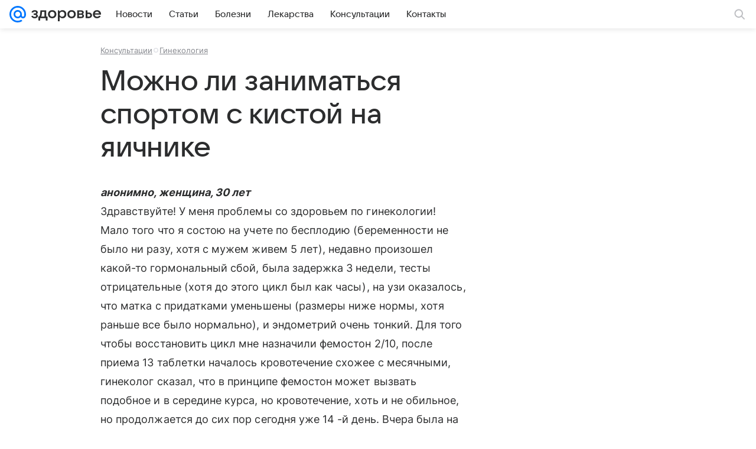

--- FILE ---
content_type: application/javascript; charset=utf-8
request_url: https://health.mail.ru/dist/common.js?d223d637b73c4129bdee
body_size: 157948
content:
/*! For license information please see common.js.LICENSE.txt */
!function(e,t){if("object"==typeof exports&&"object"==typeof module)module.exports=t();else if("function"==typeof define&&define.amd)define([],t);else{var n=t();for(var r in n)("object"==typeof exports?exports:e)[r]=n[r]}}(this,function(){return function(){var e,t,n,r,o,i={59:function(e,t,n){"use strict";n.d(t,{k:function(){return r}});const r=(e,t=!1)=>{"undefined"!=typeof window&&"navigator"in window&&t||((new Image).src=e)}},273:function(e,t,n){"use strict";n.d(t,{A:function(){return o}});var r=n(83501);function o(e){return(0,r.A)(e).getComputedStyle(e)}},764:function(e,t,n){"use strict";n.d(t,{j:function(){return r}});const r=(...e)=>(...t)=>e.filter(e=>"function"==typeof e).forEach(e=>e(...t))},963:function(e,t,n){"use strict";n.d(t,{A$:function(){return a},cZ:function(){return i},dG:function(){return s},sg:function(){return o}});var r=n(15190);function o(e,t){let n;return(...r)=>{clearTimeout(n),n=setTimeout(()=>e(...r),t)}}function i(e,t){t&&("function"==typeof t?t(e):t.current=e)}function a(e){let t="";return r.Children.map(e,e=>{"string"==typeof e&&(t+=" "+e)}),t.trim()}const s=e=>e.stopPropagation()},1040:function(e){e.exports={PopperArrow:"fdf9de34ab",popperArrow:"fdf9de34ab",PopperArrow__in:"c2bcadd653",popperArrowIn:"c2bcadd653","PopperArrow--placement-right":"e44e95b753",popperArrowPlacementRight:"e44e95b753","PopperArrow--placement-bottom":"defcb666c4",popperArrowPlacementBottom:"defcb666c4","PopperArrow--placement-left":"ed05eb1449",popperArrowPlacementLeft:"ed05eb1449"}},1282:function(e,t,n){"use strict";n.d(t,{N:function(){return g}});var r=n(15190),o=n(81327),i=n(34611),a=n(49628),s=n(98305),c=n(80423),l=n(66029),u=n(42951),d=n(7946),f=n(28423),p=n(94976),h=n(44816),m=n(64646),v=n.n(m);const g=({targetRef:e,children:t,getRef:n,placement:m="bottom-start",onPlacementChange:g,arrow:b,arrowHeight:y=f.kA,arrowPadding:_=f.ku,arrowClassName:w,ArrowIcon:E=f.$k,sameWidth:S,offsetDistance:x=8,offsetSkidding:A=0,forcePortal:O=!0,portalRoot:C,autoUpdateOnTargetResize:j=!1,style:T,customMiddlewares:k,renderContent:I,getRootRef:R,hideWhenReferenceHidden:P,...D})=>{const[F,M]=r.useState(null),N=(0,a.ed)(m),L=r.useMemo(()=>{const e=[(0,l.cY)({crossAxis:A,mainAxis:b?x+y:x})];return N?e.push((0,c.UU)()):e.push((0,c.RK)({alignment:(0,a.IH)(m)})),e.push((0,c.BN)()),S&&e.push((0,c.Ej)({apply({rects:e,elements:t}){Object.assign(t.floating.style,{width:`${e.reference.width}px`})}})),k&&e.push(...k),b&&e.push((0,i.UE)({element:F,padding:_})),P&&e.push((0,c.jD)()),e},[A,F,b,y,_,x,N,S,k,m,P]),{x:B,y:H,strategy:z,placement:W,refs:V,middlewareData:{arrow:U,hide:q}}=(0,i.we)({placement:N?m:void 0,middleware:L,whileElementsMounted:(...e)=>(0,s.l)(...e,{elementResize:j})}),$=(0,o.Z)(V.setFloating,n,R);(0,u.E)(()=>{V.setReference(e.current)},[V,e]),(0,u.E)(()=>{W&&g&&g({placement:W})},[g,W]);const G=r.createElement(h.I,{...D,baseClassName:v().Popper,getRootRef:$,style:{...T,...(0,a.i2)(z,B,H,S?null:void 0),...q?.referenceHidden&&{visibility:"hidden"}}},b&&r.createElement(p.s,{coords:U,placement:W,arrowClassName:w,getRootRef:M,Icon:E}),I?I({className:""}):t);return r.createElement(d.U,{forcePortal:O,portalRoot:C},G)}},1503:function(e,t){!function(e){"use strict";var t=function(){return t=Object.assign||function(e){for(var t,n=1,r=arguments.length;n<r;n++)for(var o in t=arguments[n])Object.prototype.hasOwnProperty.call(t,o)&&(e[o]=t[o]);return e},t.apply(this,arguments)};function n(e,t,n){if(n||2===arguments.length)for(var r,o=0,i=t.length;o<i;o++)!r&&o in t||(r||(r=Array.prototype.slice.call(t,0,o)),r[o]=t[o]);return e.concat(r||Array.prototype.slice.call(t))}function r(e,n,r){var o=function(e){var t={current:0,next:function(){return++this.current}},n={};return{add:function(r,o){var i=null!=o?o:"".concat(t.next(),"_").concat(e);return n[i]=r,i},resolve:function(e,t,r){var o=n[e];o&&(r(t)?o.resolve(t):o.reject(t),n[e]=null)}}}(r);return n(function(e){if(e.detail&&e.detail.data&&"object"==typeof e.detail.data&&"request_id"in e.detail.data){var t=e.detail.data,n=t.request_id,r=function(e,t){var n={};for(var r in e)Object.prototype.hasOwnProperty.call(e,r)&&t.indexOf(r)<0&&(n[r]=e[r]);if(null!=e&&"function"==typeof Object.getOwnPropertySymbols){var o=0;for(r=Object.getOwnPropertySymbols(e);o<r.length;o++)t.indexOf(r[o])<0&&Object.prototype.propertyIsEnumerable.call(e,r[o])&&(n[r[o]]=e[r[o]])}return n}(t,["request_id"]);n&&o.resolve(n,r,function(e){return!("error_type"in e)})}}),function(n,r){return void 0===r&&(r={}),new Promise(function(i,a){var s=o.add({resolve:i,reject:a},r.request_id);e(n,t(t({},r),{request_id:s}))})}}var o,i,a,s,c,l,u,d,f="undefined"!=typeof window,p=Boolean(f&&window.AndroidBridge),h=Boolean(f&&window.webkit&&window.webkit.messageHandlers&&window.webkit.messageHandlers.VKWebAppClose),m=Boolean(f&&window.ReactNativeWebView&&"function"==typeof window.ReactNativeWebView.postMessage),v=f&&!p&&!h,g=v&&/(^\?|&)vk_platform=mobile_web(&|$)/.test(location.search),b=v?"message":"VKWebAppEvent",y=n(["VKWebAppInit","VKWebAppGetCommunityAuthToken","VKWebAppAddToCommunity","VKWebAppAddToHomeScreenInfo","VKWebAppClose","VKWebAppCopyText","VKWebAppCreateHash","VKWebAppGetUserInfo","VKWebAppSetLocation","VKWebAppSendToClient","VKWebAppGetClientVersion","VKWebAppGetPhoneNumber","VKWebAppGetEmail","VKWebAppGetGroupInfo","VKWebAppGetGeodata","VKWebAppGetCommunityToken","VKWebAppGetConfig","VKWebAppGetLaunchParams","VKWebAppSetTitle","VKWebAppGetAuthToken","VKWebAppCallAPIMethod","VKWebAppJoinGroup","VKWebAppLeaveGroup","VKWebAppAllowMessagesFromGroup","VKWebAppDenyNotifications","VKWebAppAllowNotifications","VKWebAppOpenPayForm","VKWebAppOpenApp","VKWebAppShare","VKWebAppShowWallPostBox","VKWebAppScroll","VKWebAppShowOrderBox","VKWebAppShowLeaderBoardBox","VKWebAppShowInviteBox","VKWebAppShowRequestBox","VKWebAppAddToFavorites","VKWebAppShowStoryBox","VKWebAppStorageGet","VKWebAppStorageGetKeys","VKWebAppStorageSet","VKWebAppFlashGetInfo","VKWebAppSubscribeStoryApp","VKWebAppOpenWallPost","VKWebAppCheckAllowedScopes","VKWebAppCheckBannerAd","VKWebAppHideBannerAd","VKWebAppShowBannerAd","VKWebAppCheckNativeAds","VKWebAppShowNativeAds","VKWebAppRetargetingPixel","VKWebAppConversionHit","VKWebAppShowSubscriptionBox","VKWebAppCheckSurvey","VKWebAppShowSurvey","VKWebAppScrollTop","VKWebAppScrollTopStart","VKWebAppScrollTopStop","VKWebAppShowSlidesSheet","VKWebAppTranslate","VKWebAppRecommend","VKWebAppAddToProfile"],v&&!g?["VKWebAppResizeWindow","VKWebAppAddToMenu","VKWebAppShowInstallPushBox","VKWebAppGetFriends","VKWebAppShowCommunityWidgetPreviewBox","VKWebAppCallStart","VKWebAppCallJoin","VKWebAppCallGetStatus"]:["VKWebAppShowImages"],!0),_=f?window.AndroidBridge:void 0,w=h?window.webkit.messageHandlers:void 0,E=v?parent:void 0;e.EAdsFormats=void 0,(o=e.EAdsFormats||(e.EAdsFormats={})).REWARD="reward",o.INTERSTITIAL="interstitial",e.BannerAdLayoutType=void 0,(i=e.BannerAdLayoutType||(e.BannerAdLayoutType={})).RESIZE="resize",i.OVERLAY="overlay",e.BannerAdLocation=void 0,(a=e.BannerAdLocation||(e.BannerAdLocation={})).TOP="top",a.BOTTOM="bottom",e.BannerAdAlign=void 0,(s=e.BannerAdAlign||(e.BannerAdAlign={})).LEFT="left",s.RIGHT="right",s.CENTER="center",e.EGrantedPermission=void 0,(c=e.EGrantedPermission||(e.EGrantedPermission={})).CAMERA="camera",c.LOCATION="location",c.PHOTO="photo",e.EGetLaunchParamsResponseLanguages=void 0,(l=e.EGetLaunchParamsResponseLanguages||(e.EGetLaunchParamsResponseLanguages={})).RU="ru",l.UK="uk",l.UA="ua",l.EN="en",l.BE="be",l.KZ="kz",l.PT="pt",l.ES="es",e.EGetLaunchParamsResponseGroupRole=void 0,(u=e.EGetLaunchParamsResponseGroupRole||(e.EGetLaunchParamsResponseGroupRole={})).ADMIN="admin",u.EDITOR="editor",u.MEMBER="member",u.MODER="moder",u.NONE="none",e.EGetLaunchParamsResponsePlatforms=void 0,(d=e.EGetLaunchParamsResponsePlatforms||(e.EGetLaunchParamsResponsePlatforms={})).DESKTOP_WEB="desktop_web",d.DESKTOP_WEB_MESSENGER="desktop_web_messenger",d.DESKTOP_APP_MESSENGER="desktop_app_messenger",d.MOBILE_WEB="mobile_web",d.MOBILE_ANDROID="mobile_android",d.MOBILE_ANDROID_MESSENGER="mobile_android_messenger",d.MOBILE_IPHONE="mobile_iphone",d.MOBILE_IPHONE_MESSENGER="mobile_iphone_messenger",d.MOBILE_IPAD="mobile_ipad";var S=function(e){var t=void 0,o=[],i=Math.random().toString(36).substring(2,5);function a(e){o.push(e)}function s(){return h||p}function c(){return v&&window.parent!==window}function l(){return s()||c()}function u(e){if(h||p)return n([],o,!0).map(function(t){return t.call(null,e)});var r=null==e?void 0:e.data;if(v&&r){if(m&&"string"==typeof r)try{r=JSON.parse(r)}catch(e){}var i=r.type,a=r.data,s=r.frameId;i&&("VKWebAppSettings"!==i?n([],o,!0).map(function(e){return e({detail:{type:i,data:a}})}):t=s)}}m&&/(android)/i.test(navigator.userAgent)?document.addEventListener(b,u):"undefined"!=typeof window&&"addEventListener"in window&&window.addEventListener(b,u);var d=r(function(n,r){_&&_[n]?_[n](JSON.stringify(r)):w&&w[n]&&"function"==typeof w[n].postMessage?w[n].postMessage(r):m?window.ReactNativeWebView.postMessage(JSON.stringify({handler:n,params:r})):E&&"function"==typeof E.postMessage&&E.postMessage({handler:n,params:r,type:"vk-connect",webFrameId:t,connectVersion:e},"*")},a,i);return{send:d,sendPromise:d,subscribe:a,unsubscribe:function(e){var t=o.indexOf(e);t>-1&&o.splice(t,1)},supports:function(e){return p?!(!_||"function"!=typeof _[e]):h?!(!w||!w[e]||"function"!=typeof w[e].postMessage):!!v&&y.includes(e)},isWebView:s,isIframe:c,isEmbedded:l,isStandalone:function(){return!l()}}}("2.14.1");e.applyMiddleware=function e(){for(var n=[],r=0;r<arguments.length;r++)n[r]=arguments[r];return n.includes(void 0)||n.includes(null)?e.apply(void 0,n.filter(function(e){return"function"==typeof e})):function(e){if(0===n.length)return e;var r,o={subscribe:e.subscribe,send:function(){for(var t=[],n=0;n<arguments.length;n++)t[n]=arguments[n];return e.send.apply(e,t)}},i=n.filter(function(e){return"function"==typeof e}).map(function(e){return e(o)}).reduce(function(e,t){return function(n){return e(t(n))}});return r=i(e.send),t(t({},e),{send:r})}},e.default=S,e.parseURLSearchParamsForGetLaunchParams=function(t){var n={};try{new URLSearchParams(t).forEach(function(t,r){switch(r){case"vk_ts":case"vk_is_recommended":case"vk_profile_id":case"vk_has_profile_button":case"vk_testing_group_id":case"vk_user_id":case"vk_app_id":case"vk_group_id":n[r]=Number(t);break;case"sign":case"vk_chat_id":case"vk_ref":case"vk_access_token_settings":n[r]=t;break;case"odr_enabled":n.odr_enabled="1"===t?1:void 0;break;case"vk_is_app_user":case"vk_are_notifications_enabled":case"vk_is_favorite":n[r]=function(e){switch(e){case"0":return 0;case"1":return 1;default:return}}(t);break;case"vk_language":n.vk_language=function(t){return Object.values(e.EGetLaunchParamsResponseLanguages).some(function(e){return e===t})}(t)?t:void 0;break;case"vk_viewer_group_role":n.vk_viewer_group_role=function(t){return Object.values(e.EGetLaunchParamsResponseGroupRole).some(function(e){return e===t})}(t)?t:void 0;break;case"vk_platform":n.vk_platform=function(t){return Object.values(e.EGetLaunchParamsResponsePlatforms).some(function(e){return e===t})}(t)?t:void 0}})}catch(e){console.warn(e)}return n},Object.defineProperty(e,"__esModule",{value:!0})}(t)},2187:function(e,t,n){"use strict";n.d(t,{A:function(){return s}});var r=n(68503),o=n(98632),i=n(13379),a=n(55706);function s(e,t){void 0===t&&(t={});var n=t,s=n.placement,c=n.boundary,l=n.rootBoundary,u=n.padding,d=n.flipVariations,f=n.allowedAutoPlacements,p=void 0===f?o.DD:f,h=(0,r.A)(s),m=h?d?o.Ol:o.Ol.filter(function(e){return(0,r.A)(e)===h}):o.OM,v=m.filter(function(e){return p.indexOf(e)>=0});0===v.length&&(v=m);var g=v.reduce(function(t,n){return t[n]=(0,i.A)(e,{placement:n,boundary:c,rootBoundary:l,padding:u})[(0,a.A)(n)],t},{});return Object.keys(g).sort(function(e,t){return g[e]-g[t]})}},2230:function(e,t,n){"use strict";n.d(t,{Am:function(){return o.Am},G1:function(){return o.G1},Sw:function(){return o.Sw},Wt:function(){return r.Wt},bi:function(){return r.bi},lQ:function(){return o.lQ},xW:function(){return o.xW}});n(22910);var r=n(83205),o=(n(80438),n(24391));n(66680)},2259:function(e,t,n){"use strict";var r,o=n(15190);function i(){return i=Object.assign?Object.assign.bind():function(e){for(var t=1;t<arguments.length;t++){var n=arguments[t];for(var r in n)({}).hasOwnProperty.call(n,r)&&(e[r]=n[r])}return e},i.apply(null,arguments)}var a=function(e,t){return o.createElement("svg",i({xmlns:"http://www.w3.org/2000/svg",width:16,height:16,viewBox:"0 0 16 16",ref:t},e),r||(r=o.createElement("path",{fillRule:"evenodd",d:"m7.983 6.455 4.34-4.34a1.105 1.105 0 0 1 1.562 1.562l-4.34 4.34 4.34 4.34a1.08 1.08 0 1 1-1.528 1.528l-4.34-4.34-4.34 4.34a1.105 1.105 0 0 1-1.562-1.562l4.34-4.34-4.34-4.34a1.08 1.08 0 1 1 1.528-1.528z"})))},s=(0,o.forwardRef)(a);t.A=s},2598:function(e){e.exports={root:"cd95a577ea",item:"d4eb393133",headlineItem:"ddadaa0cdd",active:"df3fe057a9",text:"e969a0c602",open:"d38564e645",iconBlank:"d6cd864d4d",iconSubMenu:"cbff0c760e"}},2601:function(e,t,n){"use strict";n.d(t,{A:function(){return s}});var r=n(55706),o=n(68503),i=n(58733),a=n(98632);function s(e){var t,n=e.reference,s=e.element,c=e.placement,l=c?(0,r.A)(c):null,u=c?(0,o.A)(c):null,d=n.x+n.width/2-s.width/2,f=n.y+n.height/2-s.height/2;switch(l){case a.Mn:t={x:d,y:n.y-s.height};break;case a.sQ:t={x:d,y:n.y+n.height};break;case a.pG:t={x:n.x+n.width,y:f};break;case a.kb:t={x:n.x-s.width,y:f};break;default:t={x:n.x,y:n.y}}var p=l?(0,i.A)(l):null;if(null!=p){var h="y"===p?"height":"width";switch(u){case a.ni:t[p]=Math.floor(t[p])-Math.floor(n[h]/2-s[h]/2);break;case a._N:t[p]=Math.floor(t[p])+Math.ceil(n[h]/2-s[h]/2)}}return t}},3064:function(e){e.exports={"Typography--normalize":"f0d8f64f31",typographyNormalize:"f0d8f64f31","Typography--weight-1":"f7a752ac68",typographyWeight1:"f7a752ac68","Typography--weight-2":"efd0402616",typographyWeight2:"efd0402616","Typography--weight-3":"c7bee900ef",typographyWeight3:"c7bee900ef",Typography:"f34f54f755",typography:"f34f54f755"}},3365:function(e,t,n){"use strict";n.d(t,{A:function(){return o}});var r=n(57954);function o(e){return["table","td","th"].indexOf((0,r.A)(e))>=0}},3504:function(e){e.exports={CustomSelect:"b2e9fae6a8",customSelect:"b2e9fae6a8","CustomSelect--pop-down":"ec6fbc69dc",customSelectPopDown:"ec6fbc69dc","CustomSelect--pop-up":"df5dead767",customSelectPopUp:"df5dead767",CustomSelect__control:"b39611526d",customSelectControl:"b39611526d",CustomSelect__empty:"f77704de12",customSelectEmpty:"f77704de12",CustomSelect__fetching:"d748cc7b51",customSelectFetching:"d748cc7b51","CustomSelect__dropdown-icon":"b58d9ee4e6",customSelectDropdownIcon:"b58d9ee4e6","CustomSelect--clear-icon":"cd305247ab",customSelectClearIcon:"cd305247ab","CustomSelect--sizeY-compact":"c080754d99",customSelectSizeYCompact:"c080754d99","CustomSelect--sizeY-none":"ae9acfc1ad",customSelectSizeYNone:"ae9acfc1ad"}},3708:function(e,t,n){"use strict";var r=n(98632),o=n(53090),i=n(83501),a=n(78670),s=n(55706),c={top:"auto",right:"auto",bottom:"auto",left:"auto"};function l(e){var t,n=e.popper,s=e.popperRect,l=e.placement,u=e.offsets,d=e.position,f=e.gpuAcceleration,p=e.adaptive,h=function(e){var t=e.x,n=e.y,r=window.devicePixelRatio||1;return{x:Math.round(t*r)/r||0,y:Math.round(n*r)/r||0}}(u),m=h.x,v=h.y,g=u.hasOwnProperty("x"),b=u.hasOwnProperty("y"),y=r.kb,_=r.Mn,w=window;if(p){var E=(0,o.A)(n);E===(0,i.A)(n)&&(E=(0,a.A)(n)),l===r.Mn&&(_=r.sQ,v-=E.clientHeight-s.height,v*=f?1:-1),l===r.kb&&(y=r.pG,m-=E.clientWidth-s.width,m*=f?1:-1)}var S,x=Object.assign({position:d},p&&c);return f?Object.assign(Object.assign({},x),{},((S={})[_]=b?"0":"",S[y]=g?"0":"",S.transform=(w.devicePixelRatio||1)<2?"translate("+m+"px, "+v+"px)":"translate3d("+m+"px, "+v+"px, 0)",S)):Object.assign(Object.assign({},x),{},((t={})[_]=b?v+"px":"",t[y]=g?m+"px":"",t.transform="",t))}t.A={name:"computeStyles",enabled:!0,phase:"beforeWrite",fn:function(e){var t=e.state,n=e.options,r=n.gpuAcceleration,o=void 0===r||r,i=n.adaptive,a=void 0===i||i,c={placement:(0,s.A)(t.placement),popper:t.elements.popper,popperRect:t.rects.popper,gpuAcceleration:o};null!=t.modifiersData.popperOffsets&&(t.styles.popper=Object.assign(Object.assign({},t.styles.popper),l(Object.assign(Object.assign({},c),{},{offsets:t.modifiersData.popperOffsets,position:t.options.strategy,adaptive:a})))),null!=t.modifiersData.arrow&&(t.styles.arrow=Object.assign(Object.assign({},t.styles.arrow),l(Object.assign(Object.assign({},c),{},{offsets:t.modifiersData.arrow,position:"absolute",adaptive:!1})))),t.attributes.popper=Object.assign(Object.assign({},t.attributes.popper),{},{"data-popper-placement":t.placement})},data:{}}},3969:function(e,t,n){"use strict";Object.defineProperty(t,"__esModule",{value:!0}),t.isExcluded=t.isElementEmpty=t.isHTMLStringEmpty=t.setLoggerIDAttr=t.getHTMLConfig=t.createAttachParams=t.collectDataFromAttrs=t.getElementHref=t.getElementCustomParams=t.getElementLocation=t.findElements=void 0;var r=n(84206),o=n(56720),i=function(e){return e.getAttribute("data-logger-id")};t.findElements=function(e){return Array.from(e.querySelectorAll("[data-logger]"))};t.getElementLocation=function(e){var t=e.closest("[data-logger-parent]");return t&&t.getAttribute("data-logger-parent")};t.getElementCustomParams=function(e){var t=r.DWH_CUSTOM_ATTRS.PAGE_BLOCK_TYPE_ATTR,n=r.DWH_CUSTOM_ATTRS.PARTNER_CID_ATTR,o=(r.DWH_CUSTOM_PARAMS.PAGE_BLOCK_TYPE_PARAM,r.DWH_CUSTOM_PARAMS.PARTNER_CID_PARAM,{}),i=e.closest("[".concat(r.DWH_PARAMS_BY_ATTRS.element_type,"]"));return i&&(o.page_block_type=i.getAttribute(t),o.partner_cid=i.getAttribute(n)),o};t.getElementHref=function(e){var t=e.closest("a[href]");return(null==t?void 0:t.getAttribute("href"))||""};t.collectDataFromAttrs=function(e){return Object.keys(r.DWH_PARAMS_BY_ATTRS).reduce(function(t,n){return t[n]=e.getAttribute(r.DWH_PARAMS_BY_ATTRS[n])||r.DWH_DEFAULT[n],t},{})};t.createAttachParams=function(e,t){return{id:i(e)||(0,o.generateID)(),container:e,html:e.innerHTML,params:t}};t.getHTMLConfig=function(e){if(-1!==e.indexOf(r.RB_DWH_JSON_PLACEHOLDER)){var t=r.RB_DWH_JSON_RE.exec(e);if(t)try{return Function("return "+t[1])()[0]}catch(e){window.console.error(e)}}};t.setLoggerIDAttr=function(e,t){e.setAttribute("data-logger-id",t)};t.isHTMLStringEmpty=function(e){var t=document.createElement("div");return t.innerHTML=e.replace(/<img .*?>/gi,""),!t.textContent};t.isElementEmpty=function(e){return!e.textContent};t.isExcluded=function(e,t,n){for(var r=t;r&&r!==n;){if(r.matches(e))return!0;r=r.parentNode}return!1}},4165:function(e,t,n){"use strict";n.d(t,{DX:function(){return o.D},is:function(){return i.is},kj:function(){return r.k}});var r=n(83694),o=n(94677),i=n(66537)},4379:function(e,t,n){"use strict";n.d(t,{n:function(){return i}});var r=n(89663),o=n(66537);class i{constructor(){this.hasObserve=!1}updateHandler(e){this.slotManager=e,this.eventHandler=(e=>t=>(0,r.e)(t,e))(this.slotManager)}destroy(){this.slotManager&&this.unobserve(this.slotManager)}observe(e){o.is||(this.hasObserve&&this.destroy(),e!==this.slotManager&&this.updateHandler(e),this.eventHandler&&(this.hasObserve=!0,window.addEventListener(o.yV.LOAD,this.eventHandler)))}unobserve(e){!o.is&&this.eventHandler&&e===this.slotManager&&(this.hasObserve=!1,window.removeEventListener(o.yV.LOAD,this.eventHandler))}}},4395:function(e,t,n){"use strict";n.d(t,{O:function(){return r},i:function(){return s}});var r,o=n(2230),i=n(40770);!function(e){e.ANDROID="android",e.IOS="ios",e.VKCOM="vkcom"}(r||(r={}));const a=o.Sw?function(e){const t={desktop_web:"vkcom"};try{const n=o.Am.parse(e).vk_platform;return"string"==typeof n&&n in t?t[n]:void 0}catch(e){return void console.warn(e)}}(location.search):void 0;function s(e){return a||(e||(e=(0,i.QG)()),"ios"===e.system?"ios":"android")}},4449:function(e,t,n){"use strict";n(25682),n(34251),n(96967),n(90038)},5047:function(e,t,n){"use strict";n.d(t,{Sw:function(){return r}});var r=function(){return!("undefined"==typeof window||!window.document||!window.document.createElement)}()},5871:function(e,t,n){"use strict";var r=n(82854),o=(n(89349),n(58943),n(72122),function(e,t){return o=Object.setPrototypeOf||{__proto__:[]}instanceof Array&&function(e,t){e.__proto__=t}||function(e,t){for(var n in t)t.hasOwnProperty(n)&&(e[n]=t[n])},o(e,t)});function i(e,t){function n(){this.constructor=e}o(e,t),e.prototype=null===t?Object.create(t):(n.prototype=t.prototype,new n)}var a=function(){return a=Object.assign||function(e){for(var t,n=1,r=arguments.length;n<r;n++)for(var o in t=arguments[n])Object.prototype.hasOwnProperty.call(t,o)&&(e[o]=t[o]);return e},a.apply(this,arguments)};function s(e){var t="function"==typeof Symbol&&Symbol.iterator,n=t&&e[t],r=0;if(n)return n.call(e);if(e&&"number"==typeof e.length)return{next:function(){return e&&r>=e.length&&(e=void 0),{value:e&&e[r++],done:!e}}};throw new TypeError(t?"Object is not iterable.":"Symbol.iterator is not defined.")}function c(e,t){var n="function"==typeof Symbol&&e[Symbol.iterator];if(!n)return e;var r,o,i=n.call(e),a=[];try{for(;(void 0===t||t-- >0)&&!(r=i.next()).done;)a.push(r.value)}catch(e){o={error:e}}finally{try{r&&!r.done&&(n=i.return)&&n.call(i)}finally{if(o)throw o.error}}return a}function l(){for(var e=[],t=0;t<arguments.length;t++)e=e.concat(c(arguments[t]));return e}var u,d=n(59746),f=n(98606);!function(e){e.PENDING="PENDING",e.RESOLVED="RESOLVED",e.REJECTED="REJECTED"}(u||(u={}));var p=function(){function e(e){var t=this;this._state=u.PENDING,this._handlers=[],this._resolve=function(e){t._setResult(u.RESOLVED,e)},this._reject=function(e){t._setResult(u.REJECTED,e)},this._setResult=function(e,n){t._state===u.PENDING&&((0,d.Qg)(n)?n.then(t._resolve,t._reject):(t._state=e,t._value=n,t._executeHandlers()))},this._attachHandler=function(e){t._handlers=t._handlers.concat(e),t._executeHandlers()},this._executeHandlers=function(){if(t._state!==u.PENDING){var e=t._handlers.slice();t._handlers=[],e.forEach(function(e){e.done||(t._state===u.RESOLVED&&e.onfulfilled&&e.onfulfilled(t._value),t._state===u.REJECTED&&e.onrejected&&e.onrejected(t._value),e.done=!0)})}};try{e(this._resolve,this._reject)}catch(e){this._reject(e)}}return e.resolve=function(t){return new e(function(e){e(t)})},e.reject=function(t){return new e(function(e,n){n(t)})},e.all=function(t){return new e(function(n,r){if(Array.isArray(t))if(0!==t.length){var o=t.length,i=[];t.forEach(function(t,a){e.resolve(t).then(function(e){i[a]=e,0===(o-=1)&&n(i)}).then(null,r)})}else n([]);else r(new TypeError("Promise.all requires an array as input."))})},e.prototype.then=function(t,n){var r=this;return new e(function(e,o){r._attachHandler({done:!1,onfulfilled:function(n){if(t)try{return void e(t(n))}catch(e){return void o(e)}else e(n)},onrejected:function(t){if(n)try{return void e(n(t))}catch(e){return void o(e)}else o(t)}})})},e.prototype.catch=function(e){return this.then(function(e){return e},e)},e.prototype.finally=function(t){var n=this;return new e(function(e,r){var o,i;return n.then(function(e){i=!1,o=e,t&&t()},function(e){i=!0,o=e,t&&t()}).then(function(){i?r(o):e(o)})})},e.prototype.toString=function(){return"[object SyncPromise]"},e}(),h=function(){function e(){this._notifyingListeners=!1,this._scopeListeners=[],this._eventProcessors=[],this._breadcrumbs=[],this._user={},this._tags={},this._extra={},this._contexts={}}return e.clone=function(t){var n=new e;return t&&(n._breadcrumbs=l(t._breadcrumbs),n._tags=a({},t._tags),n._extra=a({},t._extra),n._contexts=a({},t._contexts),n._user=t._user,n._level=t._level,n._span=t._span,n._transactionName=t._transactionName,n._fingerprint=t._fingerprint,n._eventProcessors=l(t._eventProcessors)),n},e.prototype.addScopeListener=function(e){this._scopeListeners.push(e)},e.prototype.addEventProcessor=function(e){return this._eventProcessors.push(e),this},e.prototype.setUser=function(e){return this._user=e||{},this._notifyScopeListeners(),this},e.prototype.setTags=function(e){return this._tags=a(a({},this._tags),e),this._notifyScopeListeners(),this},e.prototype.setTag=function(e,t){var n;return this._tags=a(a({},this._tags),((n={})[e]=t,n)),this._notifyScopeListeners(),this},e.prototype.setExtras=function(e){return this._extra=a(a({},this._extra),e),this._notifyScopeListeners(),this},e.prototype.setExtra=function(e,t){var n;return this._extra=a(a({},this._extra),((n={})[e]=t,n)),this._notifyScopeListeners(),this},e.prototype.setFingerprint=function(e){return this._fingerprint=e,this._notifyScopeListeners(),this},e.prototype.setLevel=function(e){return this._level=e,this._notifyScopeListeners(),this},e.prototype.setTransactionName=function(e){return this._transactionName=e,this._notifyScopeListeners(),this},e.prototype.setTransaction=function(e){return this.setTransactionName(e)},e.prototype.setContext=function(e,t){var n;return this._contexts=a(a({},this._contexts),((n={})[e]=t,n)),this._notifyScopeListeners(),this},e.prototype.setSpan=function(e){return this._span=e,this._notifyScopeListeners(),this},e.prototype.getSpan=function(){return this._span},e.prototype.getTransaction=function(){var e=this.getSpan();if(e&&e.spanRecorder&&e.spanRecorder.spans[0])return e.spanRecorder.spans[0]},e.prototype.update=function(t){if(!t)return this;if("function"==typeof t){var n=t(this);return n instanceof e?n:this}return t instanceof e?(this._tags=a(a({},this._tags),t._tags),this._extra=a(a({},this._extra),t._extra),this._contexts=a(a({},this._contexts),t._contexts),t._user&&(this._user=t._user),t._level&&(this._level=t._level),t._fingerprint&&(this._fingerprint=t._fingerprint)):(0,d.Qd)(t)&&(this._tags=a(a({},this._tags),t.tags),this._extra=a(a({},this._extra),t.extra),this._contexts=a(a({},this._contexts),t.contexts),t.user&&(this._user=t.user),t.level&&(this._level=t.level),t.fingerprint&&(this._fingerprint=t.fingerprint)),this},e.prototype.clear=function(){return this._breadcrumbs=[],this._tags={},this._extra={},this._user={},this._contexts={},this._level=void 0,this._transactionName=void 0,this._fingerprint=void 0,this._span=void 0,this._notifyScopeListeners(),this},e.prototype.addBreadcrumb=function(e,t){var n=a({timestamp:(0,f.LU)()},e);return this._breadcrumbs=void 0!==t&&t>=0?l(this._breadcrumbs,[n]).slice(-t):l(this._breadcrumbs,[n]),this._notifyScopeListeners(),this},e.prototype.clearBreadcrumbs=function(){return this._breadcrumbs=[],this._notifyScopeListeners(),this},e.prototype.applyToEvent=function(e,t){return this._extra&&Object.keys(this._extra).length&&(e.extra=a(a({},this._extra),e.extra)),this._tags&&Object.keys(this._tags).length&&(e.tags=a(a({},this._tags),e.tags)),this._user&&Object.keys(this._user).length&&(e.user=a(a({},this._user),e.user)),this._contexts&&Object.keys(this._contexts).length&&(e.contexts=a(a({},this._contexts),e.contexts)),this._level&&(e.level=this._level),this._transactionName&&(e.transaction=this._transactionName),this._span&&(e.contexts=a({trace:this._span.getTraceContext()},e.contexts)),this._applyFingerprint(e),e.breadcrumbs=l(e.breadcrumbs||[],this._breadcrumbs),e.breadcrumbs=e.breadcrumbs.length>0?e.breadcrumbs:void 0,this._notifyEventProcessors(l(m(),this._eventProcessors),e,t)},e.prototype._notifyEventProcessors=function(e,t,n,r){var o=this;return void 0===r&&(r=0),new p(function(i,s){var c=e[r];if(null===t||"function"!=typeof c)i(t);else{var l=c(a({},t),n);(0,d.Qg)(l)?l.then(function(t){return o._notifyEventProcessors(e,t,n,r+1).then(i)}).then(null,s):o._notifyEventProcessors(e,l,n,r+1).then(i).then(null,s)}})},e.prototype._notifyScopeListeners=function(){var e=this;this._notifyingListeners||(this._notifyingListeners=!0,setTimeout(function(){e._scopeListeners.forEach(function(t){t(e)}),e._notifyingListeners=!1}))},e.prototype._applyFingerprint=function(e){e.fingerprint=e.fingerprint?Array.isArray(e.fingerprint)?e.fingerprint:[e.fingerprint]:[],this._fingerprint&&(e.fingerprint=e.fingerprint.concat(this._fingerprint)),e.fingerprint&&!e.fingerprint.length&&delete e.fingerprint},e}();function m(){var e=(0,f.VZ)();return e.__SENTRY__=e.__SENTRY__||{},e.__SENTRY__.globalEventProcessors=e.__SENTRY__.globalEventProcessors||[],e.__SENTRY__.globalEventProcessors}function v(e){m().push(e)}var g=(0,f.VZ)(),b="Sentry Logger ",y=function(){function e(){this._enabled=!1}return e.prototype.disable=function(){this._enabled=!1},e.prototype.enable=function(){this._enabled=!0},e.prototype.log=function(){for(var e=[],t=0;t<arguments.length;t++)e[t]=arguments[t];this._enabled&&(0,f.pq)(function(){g.console.log(b+"[Log]: "+e.join(" "))})},e.prototype.warn=function(){for(var e=[],t=0;t<arguments.length;t++)e[t]=arguments[t];this._enabled&&(0,f.pq)(function(){g.console.warn(b+"[Warn]: "+e.join(" "))})},e.prototype.error=function(){for(var e=[],t=0;t<arguments.length;t++)e[t]=arguments[t];this._enabled&&(0,f.pq)(function(){g.console.error(b+"[Error]: "+e.join(" "))})},e}();g.__SENTRY__=g.__SENTRY__||{};var _=g.__SENTRY__.logger||(g.__SENTRY__.logger=new y),w=function(){function e(e,t,n){void 0===t&&(t=new h),void 0===n&&(n=3),this._version=n,this._stack=[],this._stack.push({client:e,scope:t}),this.bindClient(e)}return e.prototype.isOlderThan=function(e){return this._version<e},e.prototype.bindClient=function(e){this.getStackTop().client=e,e&&e.setupIntegrations&&e.setupIntegrations()},e.prototype.pushScope=function(){var e=this.getStack(),t=e.length>0?e[e.length-1].scope:void 0,n=h.clone(t);return this.getStack().push({client:this.getClient(),scope:n}),n},e.prototype.popScope=function(){return void 0!==this.getStack().pop()},e.prototype.withScope=function(e){var t=this.pushScope();try{e(t)}finally{this.popScope()}},e.prototype.getClient=function(){return this.getStackTop().client},e.prototype.getScope=function(){return this.getStackTop().scope},e.prototype.getStack=function(){return this._stack},e.prototype.getStackTop=function(){return this._stack[this._stack.length-1]},e.prototype.captureException=function(e,t){var n=this._lastEventId=(0,f.eJ)(),r=t;if(!t){var o=void 0;try{throw new Error("Sentry syntheticException")}catch(e){o=e}r={originalException:e,syntheticException:o}}return this._invokeClient("captureException",e,a(a({},r),{event_id:n})),n},e.prototype.captureMessage=function(e,t,n){var r=this._lastEventId=(0,f.eJ)(),o=n;if(!n){var i=void 0;try{throw new Error(e)}catch(e){i=e}o={originalException:e,syntheticException:i}}return this._invokeClient("captureMessage",e,t,a(a({},o),{event_id:r})),r},e.prototype.captureEvent=function(e,t){var n=this._lastEventId=(0,f.eJ)();return this._invokeClient("captureEvent",e,a(a({},t),{event_id:n})),n},e.prototype.lastEventId=function(){return this._lastEventId},e.prototype.addBreadcrumb=function(e,t){var n=this.getStackTop();if(n.scope&&n.client){var r=n.client.getOptions&&n.client.getOptions()||{},o=r.beforeBreadcrumb,i=void 0===o?null:o,s=r.maxBreadcrumbs,c=void 0===s?100:s;if(!(c<=0)){var l=(0,f.LU)(),u=a({timestamp:l},e),d=i?(0,f.pq)(function(){return i(u,t)}):u;null!==d&&n.scope.addBreadcrumb(d,Math.min(c,100))}}},e.prototype.setUser=function(e){var t=this.getStackTop();t.scope&&t.scope.setUser(e)},e.prototype.setTags=function(e){var t=this.getStackTop();t.scope&&t.scope.setTags(e)},e.prototype.setExtras=function(e){var t=this.getStackTop();t.scope&&t.scope.setExtras(e)},e.prototype.setTag=function(e,t){var n=this.getStackTop();n.scope&&n.scope.setTag(e,t)},e.prototype.setExtra=function(e,t){var n=this.getStackTop();n.scope&&n.scope.setExtra(e,t)},e.prototype.setContext=function(e,t){var n=this.getStackTop();n.scope&&n.scope.setContext(e,t)},e.prototype.configureScope=function(e){var t=this.getStackTop();t.scope&&t.client&&e(t.scope)},e.prototype.run=function(e){var t=S(this);try{e(this)}finally{S(t)}},e.prototype.getIntegration=function(e){var t=this.getClient();if(!t)return null;try{return t.getIntegration(e)}catch(t){return _.warn("Cannot retrieve integration "+e.id+" from the current Hub"),null}},e.prototype.startSpan=function(e){return this._callExtensionMethod("startSpan",e)},e.prototype.startTransaction=function(e){return this._callExtensionMethod("startTransaction",e)},e.prototype.traceHeaders=function(){return this._callExtensionMethod("traceHeaders")},e.prototype._invokeClient=function(e){for(var t,n=[],r=1;r<arguments.length;r++)n[r-1]=arguments[r];var o=this.getStackTop();o&&o.client&&o.client[e]&&(t=o.client)[e].apply(t,l(n,[o.scope]))},e.prototype._callExtensionMethod=function(e){for(var t=[],n=1;n<arguments.length;n++)t[n-1]=arguments[n];var r=E().__SENTRY__;if(r&&r.extensions&&"function"==typeof r.extensions[e])return r.extensions[e].apply(this,t);_.warn("Extension method "+e+" couldn't be found, doing nothing.")},e}();function E(){var e=(0,f.VZ)();return e.__SENTRY__=e.__SENTRY__||{extensions:{},hub:void 0},e}function S(e){var t=E(),n=O(t);return C(t,e),n}function x(){var e=E();return A(e)&&!O(e).isOlderThan(3)||C(e,new w),(0,f.wD)()?function(e){try{var t="domain",n=E().__SENTRY__;if(!n||!n.extensions||!n.extensions[t])return O(e);var r=n.extensions[t].active;if(!r)return O(e);if(!A(r)||O(r).isOlderThan(3)){var o=O(e).getStackTop();C(r,new w(o.client,h.clone(o.scope)))}return O(r)}catch(t){return O(e)}}(e):O(e)}function A(e){return!!(e&&e.__SENTRY__&&e.__SENTRY__.hub)}function O(e){return e&&e.__SENTRY__&&e.__SENTRY__.hub||(e.__SENTRY__=e.__SENTRY__||{},e.__SENTRY__.hub=new w),e.__SENTRY__.hub}function C(e,t){return!!e&&(e.__SENTRY__=e.__SENTRY__||{},e.__SENTRY__.hub=t,!0)}function j(e,t){return void 0===t&&(t=0),"string"!=typeof e||0===t||e.length<=t?e:e.substr(0,t)+"..."}function T(e,t){if(!Array.isArray(e))return"";for(var n=[],r=0;r<e.length;r++){var o=e[r];try{n.push(String(o))}catch(e){n.push("[value cannot be serialized]")}}return n.join(t)}function k(e,t){return!!(0,d.Kg)(e)&&((0,d.gd)(t)?t.test(e):"string"==typeof t&&-1!==e.indexOf(t))}var I,R=[/^Script error\.?$/,/^Javascript error: Script error\.? on line 0$/],P=function(){function e(t){void 0===t&&(t={}),this._options=t,this.name=e.id}return e.prototype.setupOnce=function(){v(function(t){var n=x();if(!n)return t;var r=n.getIntegration(e);if(r){var o=n.getClient(),i=o?o.getOptions():{},a=r._mergeOptions(i);if(r._shouldDropEvent(t,a))return null}return t})},e.prototype._shouldDropEvent=function(e,t){return this._isSentryError(e,t)?(_.warn("Event dropped due to being internal Sentry Error.\nEvent: "+(0,f.$X)(e)),!0):this._isIgnoredError(e,t)?(_.warn("Event dropped due to being matched by `ignoreErrors` option.\nEvent: "+(0,f.$X)(e)),!0):this._isDeniedUrl(e,t)?(_.warn("Event dropped due to being matched by `denyUrls` option.\nEvent: "+(0,f.$X)(e)+".\nUrl: "+this._getEventFilterUrl(e)),!0):!this._isAllowedUrl(e,t)&&(_.warn("Event dropped due to not being matched by `allowUrls` option.\nEvent: "+(0,f.$X)(e)+".\nUrl: "+this._getEventFilterUrl(e)),!0)},e.prototype._isSentryError=function(e,t){if(!t.ignoreInternal)return!1;try{return e&&e.exception&&e.exception.values&&e.exception.values[0]&&"SentryError"===e.exception.values[0].type||!1}catch(e){return!1}},e.prototype._isIgnoredError=function(e,t){return!(!t.ignoreErrors||!t.ignoreErrors.length)&&this._getPossibleEventMessages(e).some(function(e){return t.ignoreErrors.some(function(t){return k(e,t)})})},e.prototype._isDeniedUrl=function(e,t){if(!t.denyUrls||!t.denyUrls.length)return!1;var n=this._getEventFilterUrl(e);return!!n&&t.denyUrls.some(function(e){return k(n,e)})},e.prototype._isAllowedUrl=function(e,t){if(!t.allowUrls||!t.allowUrls.length)return!0;var n=this._getEventFilterUrl(e);return!n||t.allowUrls.some(function(e){return k(n,e)})},e.prototype._mergeOptions=function(e){return void 0===e&&(e={}),{allowUrls:l(this._options.whitelistUrls||[],this._options.allowUrls||[],e.whitelistUrls||[],e.allowUrls||[]),denyUrls:l(this._options.blacklistUrls||[],this._options.denyUrls||[],e.blacklistUrls||[],e.denyUrls||[]),ignoreErrors:l(this._options.ignoreErrors||[],e.ignoreErrors||[],R),ignoreInternal:void 0===this._options.ignoreInternal||this._options.ignoreInternal}},e.prototype._getPossibleEventMessages=function(e){if(e.message)return[e.message];if(e.exception)try{var t=e.exception.values&&e.exception.values[0]||{},n=t.type,r=void 0===n?"":n,o=t.value,i=void 0===o?"":o;return[""+i,r+": "+i]}catch(t){return _.error("Cannot extract message for event "+(0,f.$X)(e)),[]}return[]},e.prototype._getEventFilterUrl=function(e){try{if(e.stacktrace){var t=e.stacktrace.frames;return t&&t[t.length-1].filename||null}if(e.exception){var n=e.exception.values&&e.exception.values[0].stacktrace&&e.exception.values[0].stacktrace.frames;return n&&n[n.length-1].filename||null}return null}catch(t){return _.error("Cannot extract url for event "+(0,f.$X)(e)),null}},e.id="InboundFilters",e}(),D=function(){function e(){this.name=e.id}return e.prototype.setupOnce=function(){I=Function.prototype.toString,Function.prototype.toString=function(){for(var e=[],t=0;t<arguments.length;t++)e[t]=arguments[t];var n=this.__sentry_original__||this;return I.apply(n,e)}},e.id="FunctionToString",e}();var F=Object.setPrototypeOf||({__proto__:[]}instanceof Array?function(e,t){return e.__proto__=t,e}:function(e,t){for(var n in t)e.hasOwnProperty(n)||(e[n]=t[n]);return e});var M=function(e){function t(t){var n=this.constructor,r=e.call(this,t)||this;return r.message=t,r.name=n.prototype.constructor.name,F(r,n.prototype),r}return i(t,e),t}(Error),N=/^(?:(\w+):)\/\/(?:(\w+)(?::(\w+))?@)([\w.-]+)(?::(\d+))?\/(.+)/,L="Invalid Dsn",B=function(){function e(e){"string"==typeof e?this._fromString(e):this._fromComponents(e),this._validate()}return e.prototype.toString=function(e){void 0===e&&(e=!1);var t=this,n=t.host,r=t.path,o=t.pass,i=t.port,a=t.projectId;return t.protocol+"://"+t.user+(e&&o?":"+o:"")+"@"+n+(i?":"+i:"")+"/"+(r?r+"/":r)+a},e.prototype._fromString=function(e){var t=N.exec(e);if(!t)throw new M(L);var n=c(t.slice(1),6),r=n[0],o=n[1],i=n[2],a=void 0===i?"":i,s=n[3],l=n[4],u=void 0===l?"":l,d="",f=n[5],p=f.split("/");if(p.length>1&&(d=p.slice(0,-1).join("/"),f=p.pop()),f){var h=f.match(/^\d+/);h&&(f=h[0])}this._fromComponents({host:s,pass:a,path:d,projectId:f,port:u,protocol:r,user:o})},e.prototype._fromComponents=function(e){this.protocol=e.protocol,this.user=e.user,this.pass=e.pass||"",this.host=e.host,this.port=e.port||"",this.path=e.path||"",this.projectId=e.projectId},e.prototype._validate=function(){var e=this;if(["protocol","user","host","projectId"].forEach(function(t){if(!e[t])throw new M(L+": "+t+" missing")}),!this.projectId.match(/^\d+$/))throw new M(L+": Invalid projectId "+this.projectId);if("http"!==this.protocol&&"https"!==this.protocol)throw new M(L+": Invalid protocol "+this.protocol);if(this.port&&isNaN(parseInt(this.port,10)))throw new M(L+": Invalid port "+this.port)},e}(),H=function(){function e(){this._hasWeakSet="function"==typeof WeakSet,this._inner=this._hasWeakSet?new WeakSet:[]}return e.prototype.memoize=function(e){if(this._hasWeakSet)return!!this._inner.has(e)||(this._inner.add(e),!1);for(var t=0;t<this._inner.length;t++){if(this._inner[t]===e)return!0}return this._inner.push(e),!1},e.prototype.unmemoize=function(e){if(this._hasWeakSet)this._inner.delete(e);else for(var t=0;t<this._inner.length;t++)if(this._inner[t]===e){this._inner.splice(t,1);break}},e}();function z(e,t,n){if(t in e){var r=e[t],o=n(r);if("function"==typeof o)try{o.prototype=o.prototype||{},Object.defineProperties(o,{__sentry_original__:{enumerable:!1,value:r}})}catch(e){}e[t]=o}}function W(e){if((0,d.bJ)(e)){var t=e,n={message:t.message,name:t.name,stack:t.stack};for(var r in t)Object.prototype.hasOwnProperty.call(t,r)&&(n[r]=t[r]);return n}if((0,d.xH)(e)){var o=e,i={};i.type=o.type;try{i.target=(0,d.vq)(o.target)?(0,f.Hd)(o.target):Object.prototype.toString.call(o.target)}catch(e){i.target="<unknown>"}try{i.currentTarget=(0,d.vq)(o.currentTarget)?(0,f.Hd)(o.currentTarget):Object.prototype.toString.call(o.currentTarget)}catch(e){i.currentTarget="<unknown>"}for(var r in"undefined"!=typeof CustomEvent&&(0,d.tH)(e,CustomEvent)&&(i.detail=o.detail),o)Object.prototype.hasOwnProperty.call(o,r)&&(i[r]=o);return i}return e}function V(e){return function(e){return~-encodeURI(e).split(/%..|./).length}(JSON.stringify(e))}function U(e,t,n){void 0===t&&(t=3),void 0===n&&(n=102400);var r=G(e,t);return V(r)>n?U(e,t-1,n):r}function q(e,t){return"domain"===t&&e&&"object"==typeof e&&e._events?"[Domain]":"domainEmitter"===t?"[DomainEmitter]":void 0!==n.g&&e===n.g?"[Global]":"undefined"!=typeof window&&e===window?"[Window]":"undefined"!=typeof document&&e===document?"[Document]":(0,d.mE)(e)?"[SyntheticEvent]":"number"==typeof e&&e!=e?"[NaN]":void 0===e?"[undefined]":"function"==typeof e?"[Function: "+(0,f.qQ)(e)+"]":e}function $(e,t,n,r){if(void 0===n&&(n=1/0),void 0===r&&(r=new H),0===n)return function(e){var t=Object.prototype.toString.call(e);if("string"==typeof e)return e;if("[object Object]"===t)return"[Object]";if("[object Array]"===t)return"[Array]";var n=q(e);return(0,d.sO)(n)?n:t}(t);if(null!=t&&"function"==typeof t.toJSON)return t.toJSON();var o=q(t,e);if((0,d.sO)(o))return o;var i=W(t),a=Array.isArray(t)?[]:{};if(r.memoize(t))return"[Circular ~]";for(var s in i)Object.prototype.hasOwnProperty.call(i,s)&&(a[s]=$(s,i[s],n-1,r));return r.unmemoize(t),a}function G(e,t){try{return JSON.parse(JSON.stringify(e,function(e,n){return $(e,n,t)}))}catch(e){return"**non-serializable**"}}function K(e,t){void 0===t&&(t=40);var n=Object.keys(W(e));if(n.sort(),!n.length)return"[object has no keys]";if(n[0].length>=t)return j(n[0],t);for(var r=n.length;r>0;r--){var o=n.slice(0,r).join(", ");if(!(o.length>t))return r===n.length?o:j(o,t)}return""}var Y=[];function X(e){var t={};return function(e){var t=e.defaultIntegrations&&l(e.defaultIntegrations)||[],n=e.integrations,r=[];if(Array.isArray(n)){var o=n.map(function(e){return e.name}),i=[];t.forEach(function(e){-1===o.indexOf(e.name)&&-1===i.indexOf(e.name)&&(r.push(e),i.push(e.name))}),n.forEach(function(e){-1===i.indexOf(e.name)&&(r.push(e),i.push(e.name))})}else"function"==typeof n?(r=n(t),r=Array.isArray(r)?r:[r]):r=l(t);var a=r.map(function(e){return e.name}),s="Debug";return-1!==a.indexOf(s)&&r.push.apply(r,l(r.splice(a.indexOf(s),1))),r}(e).forEach(function(e){t[e.name]=e,function(e){-1===Y.indexOf(e.name)&&(e.setupOnce(v,x),Y.push(e.name),_.log("Integration installed: "+e.name))}(e)}),t}var Q,J=function(){function e(e,t){this._integrations={},this._processing=!1,this._backend=new e(t),this._options=t,t.dsn&&(this._dsn=new B(t.dsn))}return e.prototype.captureException=function(e,t,n){var r=this,o=t&&t.event_id;return this._processing=!0,this._getBackend().eventFromException(e,t).then(function(e){o=r.captureEvent(e,t,n)}),o},e.prototype.captureMessage=function(e,t,n,r){var o=this,i=n&&n.event_id;return this._processing=!0,((0,d.sO)(e)?this._getBackend().eventFromMessage(""+e,t,n):this._getBackend().eventFromException(e,n)).then(function(e){i=o.captureEvent(e,n,r)}),i},e.prototype.captureEvent=function(e,t,n){var r=this,o=t&&t.event_id;return this._processing=!0,this._processEvent(e,t,n).then(function(e){o=e&&e.event_id,r._processing=!1}).then(null,function(e){_.error(e),r._processing=!1}),o},e.prototype.getDsn=function(){return this._dsn},e.prototype.getOptions=function(){return this._options},e.prototype.flush=function(e){var t=this;return this._isClientProcessing(e).then(function(n){return clearInterval(n.interval),t._getBackend().getTransport().close(e).then(function(e){return n.ready&&e})})},e.prototype.close=function(e){var t=this;return this.flush(e).then(function(e){return t.getOptions().enabled=!1,e})},e.prototype.setupIntegrations=function(){this._isEnabled()&&(this._integrations=X(this._options))},e.prototype.getIntegration=function(e){try{return this._integrations[e.id]||null}catch(t){return _.warn("Cannot retrieve integration "+e.id+" from the current Client"),null}},e.prototype._isClientProcessing=function(e){var t=this;return new p(function(n){var r=0,o=0;clearInterval(o),o=setInterval(function(){t._processing?(r+=1,e&&r>=e&&n({interval:o,ready:!1})):n({interval:o,ready:!0})},1)})},e.prototype._getBackend=function(){return this._backend},e.prototype._isEnabled=function(){return!1!==this.getOptions().enabled&&void 0!==this._dsn},e.prototype._prepareEvent=function(e,t,n){var r=this,o=this.getOptions().normalizeDepth,i=void 0===o?3:o,s=a(a({},e),{event_id:e.event_id||(n&&n.event_id?n.event_id:(0,f.eJ)()),timestamp:e.timestamp||(0,f.LU)()});this._applyClientOptions(s),this._applyIntegrationsMetadata(s);var c=t;n&&n.captureContext&&(c=h.clone(c).update(n.captureContext));var l=p.resolve(s);return c&&(l=c.applyToEvent(s,n)),l.then(function(e){return"number"==typeof i&&i>0?r._normalizeEvent(e,i):e})},e.prototype._normalizeEvent=function(e,t){if(!e)return null;var n=a(a(a(a(a({},e),e.breadcrumbs&&{breadcrumbs:e.breadcrumbs.map(function(e){return a(a({},e),e.data&&{data:G(e.data,t)})})}),e.user&&{user:G(e.user,t)}),e.contexts&&{contexts:G(e.contexts,t)}),e.extra&&{extra:G(e.extra,t)});return e.contexts&&e.contexts.trace&&(n.contexts.trace=e.contexts.trace),n},e.prototype._applyClientOptions=function(e){var t=this.getOptions(),n=t.environment,r=t.release,o=t.dist,i=t.maxValueLength,a=void 0===i?250:i;void 0===e.environment&&void 0!==n&&(e.environment=n),void 0===e.release&&void 0!==r&&(e.release=r),void 0===e.dist&&void 0!==o&&(e.dist=o),e.message&&(e.message=j(e.message,a));var s=e.exception&&e.exception.values&&e.exception.values[0];s&&s.value&&(s.value=j(s.value,a));var c=e.request;c&&c.url&&(c.url=j(c.url,a))},e.prototype._applyIntegrationsMetadata=function(e){var t=e.sdk,n=Object.keys(this._integrations);t&&n.length>0&&(t.integrations=n)},e.prototype._sendEvent=function(e){this._getBackend().sendEvent(e)},e.prototype._processEvent=function(e,t,n){var r=this,o=this.getOptions(),i=o.beforeSend,a=o.sampleRate;if(!this._isEnabled())return p.reject("SDK not enabled, will not send event.");var s="transaction"===e.type;return!s&&"number"==typeof a&&Math.random()>a?p.reject("This event has been sampled, will not send event."):new p(function(o,a){r._prepareEvent(e,n,t).then(function(e){if(null!==e){var n=e;if(t&&t.data&&!0===t.data.__sentry__||!i||s)return r._sendEvent(n),void o(n);var c=i(e,t);if(void 0===c)_.error("`beforeSend` method has to return `null` or a valid event.");else if((0,d.Qg)(c))r._handleAsyncBeforeSend(c,o,a);else{if(null===(n=c))return _.log("`beforeSend` returned `null`, will not send event."),void o(null);r._sendEvent(n),o(n)}}else a("An event processor returned null, will not send event.")}).then(null,function(e){r.captureException(e,{data:{__sentry__:!0},originalException:e}),a("Event processing pipeline threw an error, original event will not be sent. Details have been sent as a new event.\nReason: "+e)})})},e.prototype._handleAsyncBeforeSend=function(e,t,n){var r=this;e.then(function(e){null!==e?(r._sendEvent(e),t(e)):n("`beforeSend` returned `null`, will not send event.")}).then(null,function(e){n("beforeSend rejected with "+e)})},e}();!function(e){e.Unknown="unknown",e.Skipped="skipped",e.Success="success",e.RateLimit="rate_limit",e.Invalid="invalid",e.Failed="failed"}(Q||(Q={})),function(e){e.fromHttpCode=function(t){return t>=200&&t<300?e.Success:429===t?e.RateLimit:t>=400&&t<500?e.Invalid:t>=500?e.Failed:e.Unknown}}(Q||(Q={}));var Z,ee=function(){function e(){}return e.prototype.sendEvent=function(e){return p.resolve({reason:"NoopTransport: Event has been skipped because no Dsn is configured.",status:Q.Skipped})},e.prototype.close=function(e){return p.resolve(!0)},e}(),te=function(){function e(e){this._options=e,this._options.dsn||_.warn("No DSN provided, backend will not do anything."),this._transport=this._setupTransport()}return e.prototype.eventFromException=function(e,t){throw new M("Backend has to implement `eventFromException` method")},e.prototype.eventFromMessage=function(e,t,n){throw new M("Backend has to implement `eventFromMessage` method")},e.prototype.sendEvent=function(e){this._transport.sendEvent(e).then(null,function(e){_.error("Error while sending event: "+e)})},e.prototype.getTransport=function(){return this._transport},e.prototype._setupTransport=function(){return new ee},e}();function ne(){if(!("fetch"in(0,f.VZ)()))return!1;try{return new Headers,new Request(""),new Response,!0}catch(e){return!1}}function re(e){return e&&/^function fetch\(\)\s+\{\s+\[native code\]\s+\}$/.test(e.toString())}function oe(){if(!ne())return!1;try{return new Request("_",{referrerPolicy:"origin"}),!0}catch(e){return!1}}!function(e){e.Fatal="fatal",e.Error="error",e.Warning="warning",e.Log="log",e.Info="info",e.Debug="debug",e.Critical="critical"}(Z||(Z={})),function(e){e.fromString=function(t){switch(t){case"debug":return e.Debug;case"info":return e.Info;case"warn":case"warning":return e.Warning;case"error":return e.Error;case"fatal":return e.Fatal;case"critical":return e.Critical;default:return e.Log}}}(Z||(Z={}));var ie="?",ae=/^\s*at (?:(.*?) ?\()?((?:file|https?|blob|chrome-extension|address|native|eval|webpack|<anonymous>|[-a-z]+:|.*bundle|\/).*?)(?::(\d+))?(?::(\d+))?\)?\s*$/i,se=/^\s*(.*?)(?:\((.*?)\))?(?:^|@)?((?:file|https?|blob|chrome|webpack|resource|moz-extension).*?:\/.*?|\[native code\]|[^@]*(?:bundle|\d+\.js))(?::(\d+))?(?::(\d+))?\s*$/i,ce=/^\s*at (?:((?:\[object object\])?.+) )?\(?((?:file|ms-appx|https?|webpack|blob):.*?):(\d+)(?::(\d+))?\)?\s*$/i,le=/(\S+) line (\d+)(?: > eval line \d+)* > eval/i,ue=/\((\S*)(?::(\d+))(?::(\d+))\)/,de=/Minified React error #\d+;/i;function fe(e){var t=null,n=0;e&&("number"==typeof e.framesToPop?n=e.framesToPop:de.test(e.message)&&(n=1));try{if(t=function(e){if(!e||!e.stacktrace)return null;for(var t,n=e.stacktrace,r=/ line (\d+).*script (?:in )?(\S+)(?:: in function (\S+))?$/i,o=/ line (\d+), column (\d+)\s*(?:in (?:<anonymous function: ([^>]+)>|([^)]+))\((.*)\))? in (.*):\s*$/i,i=n.split("\n"),a=[],s=0;s<i.length;s+=2){var c=null;(t=r.exec(i[s]))?c={url:t[2],func:t[3],args:[],line:+t[1],column:null}:(t=o.exec(i[s]))&&(c={url:t[6],func:t[3]||t[4],args:t[5]?t[5].split(","):[],line:+t[1],column:+t[2]}),c&&(!c.func&&c.line&&(c.func=ie),a.push(c))}if(!a.length)return null;return{message:he(e),name:e.name,stack:a}}(e),t)return pe(t,n)}catch(e){}try{if(t=function(e){if(!e||!e.stack)return null;for(var t,n,r,o=[],i=e.stack.split("\n"),a=0;a<i.length;++a){if(n=ae.exec(i[a])){var s=n[2]&&0===n[2].indexOf("native");n[2]&&0===n[2].indexOf("eval")&&(t=ue.exec(n[2]))&&(n[2]=t[1],n[3]=t[2],n[4]=t[3]),r={url:n[2]&&0===n[2].indexOf("address at ")?n[2].substr(11):n[2],func:n[1]||ie,args:s?[n[2]]:[],line:n[3]?+n[3]:null,column:n[4]?+n[4]:null}}else if(n=ce.exec(i[a]))r={url:n[2],func:n[1]||ie,args:[],line:+n[3],column:n[4]?+n[4]:null};else{if(!(n=se.exec(i[a])))continue;n[3]&&n[3].indexOf(" > eval")>-1&&(t=le.exec(n[3]))?(n[1]=n[1]||"eval",n[3]=t[1],n[4]=t[2],n[5]=""):0!==a||n[5]||void 0===e.columnNumber||(o[0].column=e.columnNumber+1),r={url:n[3],func:n[1]||ie,args:n[2]?n[2].split(","):[],line:n[4]?+n[4]:null,column:n[5]?+n[5]:null}}!r.func&&r.line&&(r.func=ie),o.push(r)}if(!o.length)return null;return{message:he(e),name:e.name,stack:o}}(e),t)return pe(t,n)}catch(e){}return{message:he(e),name:e&&e.name,stack:[],failed:!0}}function pe(e,t){try{return a(a({},e),{stack:e.stack.slice(t)})}catch(t){return e}}function he(e){var t=e&&e.message;return t?t.error&&"string"==typeof t.error.message?t.error.message:t:"No error message"}function me(e){var t=ge(e.stack),n={type:e.name,value:e.message};return t&&t.length&&(n.stacktrace={frames:t}),void 0===n.type&&""===n.value&&(n.value="Unrecoverable error caught"),n}function ve(e){return{exception:{values:[me(e)]}}}function ge(e){if(!e||!e.length)return[];var t=e,n=t[0].func||"",r=t[t.length-1].func||"";return-1===n.indexOf("captureMessage")&&-1===n.indexOf("captureException")||(t=t.slice(1)),-1!==r.indexOf("sentryWrapped")&&(t=t.slice(0,-1)),t.slice(0,50).map(function(e){return{colno:null===e.column?void 0:e.column,filename:e.url||t[0].url,function:e.func||"?",in_app:!0,lineno:null===e.line?void 0:e.line}}).reverse()}function be(e,t,n){var r;if(void 0===n&&(n={}),(0,d.T2)(e)&&e.error)return r=ve(fe(e=e.error));if((0,d.BD)(e)||(0,d.W6)(e)){var o=e,i=o.name||((0,d.BD)(o)?"DOMError":"DOMException"),a=o.message?i+": "+o.message:i;return r=ye(a,t,n),(0,f.gO)(r,a),r}return(0,d.bJ)(e)?r=ve(fe(e)):(0,d.Qd)(e)||(0,d.xH)(e)?(r=function(e,t,n){var r={exception:{values:[{type:(0,d.xH)(e)?e.constructor.name:n?"UnhandledRejection":"Error",value:"Non-Error "+(n?"promise rejection":"exception")+" captured with keys: "+K(e)}]},extra:{__serialized__:U(e)}};if(t){var o=ge(fe(t).stack);r.stacktrace={frames:o}}return r}(e,t,n.rejection),(0,f.M6)(r,{synthetic:!0}),r):(r=ye(e,t,n),(0,f.gO)(r,""+e,void 0),(0,f.M6)(r,{synthetic:!0}),r)}function ye(e,t,n){void 0===n&&(n={});var r={message:e};if(n.attachStacktrace&&t){var o=ge(fe(t).stack);r.stacktrace={frames:o}}return r}function _e(e,t){var n="transaction"===e.type,r={body:JSON.stringify(e),url:n?t.getEnvelopeEndpointWithUrlEncodedAuth():t.getStoreEndpointWithUrlEncodedAuth()};if(n){var o=JSON.stringify({event_id:e.event_id,sent_at:new Date(1e3*(0,f.LU)()).toISOString()})+"\n"+JSON.stringify({type:e.type})+"\n"+r.body;r.body=o}return r}var we=function(){function e(e){this.dsn=e,this._dsnObject=new B(e)}return e.prototype.getDsn=function(){return this._dsnObject},e.prototype.getBaseApiEndpoint=function(){var e=this._dsnObject,t=e.protocol?e.protocol+":":"",n=e.port?":"+e.port:"";return t+"//"+e.host+n+(e.path?"/"+e.path:"")+"/api/"},e.prototype.getStoreEndpoint=function(){return this._getIngestEndpoint("store")},e.prototype.getStoreEndpointWithUrlEncodedAuth=function(){return this.getStoreEndpoint()+"?"+this._encodedAuth()},e.prototype.getEnvelopeEndpointWithUrlEncodedAuth=function(){return this._getEnvelopeEndpoint()+"?"+this._encodedAuth()},e.prototype.getStoreEndpointPath=function(){var e=this._dsnObject;return(e.path?"/"+e.path:"")+"/api/"+e.projectId+"/store/"},e.prototype.getRequestHeaders=function(e,t){var n=this._dsnObject,r=["Sentry sentry_version=7"];return r.push("sentry_client="+e+"/"+t),r.push("sentry_key="+n.user),n.pass&&r.push("sentry_secret="+n.pass),{"Content-Type":"application/json","X-Sentry-Auth":r.join(", ")}},e.prototype.getReportDialogEndpoint=function(e){void 0===e&&(e={});var t=this._dsnObject,n=this.getBaseApiEndpoint()+"embed/error-page/",r=[];for(var o in r.push("dsn="+t.toString()),e)if("user"===o){if(!e.user)continue;e.user.name&&r.push("name="+encodeURIComponent(e.user.name)),e.user.email&&r.push("email="+encodeURIComponent(e.user.email))}else r.push(encodeURIComponent(o)+"="+encodeURIComponent(e[o]));return r.length?n+"?"+r.join("&"):n},e.prototype._getEnvelopeEndpoint=function(){return this._getIngestEndpoint("envelope")},e.prototype._getIngestEndpoint=function(e){return""+this.getBaseApiEndpoint()+this._dsnObject.projectId+"/"+e+"/"},e.prototype._encodedAuth=function(){var e,t={sentry_key:this._dsnObject.user,sentry_version:"7"};return e=t,Object.keys(e).map(function(t){return encodeURIComponent(t)+"="+encodeURIComponent(e[t])}).join("&")},e}(),Ee=function(){function e(e){this._limit=e,this._buffer=[]}return e.prototype.isReady=function(){return void 0===this._limit||this.length()<this._limit},e.prototype.add=function(e){var t=this;return this.isReady()?(-1===this._buffer.indexOf(e)&&this._buffer.push(e),e.then(function(){return t.remove(e)}).then(null,function(){return t.remove(e).then(null,function(){})}),e):p.reject(new M("Not adding Promise due to buffer limit reached."))},e.prototype.remove=function(e){return this._buffer.splice(this._buffer.indexOf(e),1)[0]},e.prototype.length=function(){return this._buffer.length},e.prototype.drain=function(e){var t=this;return new p(function(n){var r=setTimeout(function(){e&&e>0&&n(!1)},e);p.all(t._buffer).then(function(){clearTimeout(r),n(!0)}).then(null,function(){n(!0)})})},e}(),Se=function(){function e(e){this.options=e,this._buffer=new Ee(30),this._api=new we(this.options.dsn),this.url=this._api.getStoreEndpointWithUrlEncodedAuth()}return e.prototype.sendEvent=function(e){throw new M("Transport Class has to implement `sendEvent` method")},e.prototype.close=function(e){return this._buffer.drain(e)},e}(),xe=(0,f.VZ)(),Ae=function(e){function t(){var t=null!==e&&e.apply(this,arguments)||this;return t._disabledUntil=new Date(Date.now()),t}return i(t,e),t.prototype.sendEvent=function(e){var t=this;if(new Date(Date.now())<this._disabledUntil)return Promise.reject({event:e,reason:"Transport locked till "+this._disabledUntil+" due to too many requests.",status:429});var n=_e(e,this._api),r={body:n.body,method:"POST",referrerPolicy:oe()?"origin":""};return void 0!==this.options.fetchParameters&&Object.assign(r,this.options.fetchParameters),void 0!==this.options.headers&&(r.headers=this.options.headers),this._buffer.add(new p(function(e,o){xe.fetch(n.url,r).then(function(n){var r=Q.fromHttpCode(n.status);if(r!==Q.Success){if(r===Q.RateLimit){var i=Date.now(),a=n.headers.get("Retry-After");t._disabledUntil=new Date(i+(0,f.FA)(i,a)),_.warn("Too many requests, backing off till: "+t._disabledUntil)}o(n)}else e({status:r})}).catch(o)}))},t}(Se),Oe=function(e){function t(){var t=null!==e&&e.apply(this,arguments)||this;return t._disabledUntil=new Date(Date.now()),t}return i(t,e),t.prototype.sendEvent=function(e){var t=this;if(new Date(Date.now())<this._disabledUntil)return Promise.reject({event:e,reason:"Transport locked till "+this._disabledUntil+" due to too many requests.",status:429});var n=_e(e,this._api);return this._buffer.add(new p(function(e,r){var o=new XMLHttpRequest;for(var i in o.onreadystatechange=function(){if(4===o.readyState){var n=Q.fromHttpCode(o.status);if(n!==Q.Success){if(n===Q.RateLimit){var i=Date.now(),a=o.getResponseHeader("Retry-After");t._disabledUntil=new Date(i+(0,f.FA)(i,a)),_.warn("Too many requests, backing off till: "+t._disabledUntil)}r(o)}else e({status:n})}},o.open("POST",n.url),t.options.headers)t.options.headers.hasOwnProperty(i)&&o.setRequestHeader(i,t.options.headers[i]);o.send(n.body)}))},t}(Se),Ce=function(e){function t(){return null!==e&&e.apply(this,arguments)||this}return i(t,e),t.prototype.eventFromException=function(e,t){return function(e,t,n){var r=be(t,n&&n.syntheticException||void 0,{attachStacktrace:e.attachStacktrace});return(0,f.M6)(r,{handled:!0,type:"generic"}),r.level=Z.Error,n&&n.event_id&&(r.event_id=n.event_id),p.resolve(r)}(this._options,e,t)},t.prototype.eventFromMessage=function(e,t,n){return void 0===t&&(t=Z.Info),function(e,t,n,r){void 0===n&&(n=Z.Info);var o=ye(t,r&&r.syntheticException||void 0,{attachStacktrace:e.attachStacktrace});return o.level=n,r&&r.event_id&&(o.event_id=r.event_id),p.resolve(o)}(this._options,e,t,n)},t.prototype._setupTransport=function(){if(!this._options.dsn)return e.prototype._setupTransport.call(this);var t=a(a({},this._options.transportOptions),{dsn:this._options.dsn});return this._options.transport?new this._options.transport(t):ne()?new Ae(t):new Oe(t)},t}(te);function je(e){for(var t=[],n=1;n<arguments.length;n++)t[n-1]=arguments[n];var r=x();if(r&&r[e])return r[e].apply(r,l(t));throw new Error("No hub defined or "+e+" was not found on the hub, please open a bug report.")}var Te=0;function ke(){return Te>0}function Ie(e,t,n){if(void 0===t&&(t={}),"function"!=typeof e)return e;try{if(e.__sentry__)return e;if(e.__sentry_wrapped__)return e.__sentry_wrapped__}catch(t){return e}var r=function(){var r,o=Array.prototype.slice.call(arguments);try{n&&"function"==typeof n&&n.apply(this,arguments);var i=o.map(function(e){return Ie(e,t)});return e.handleEvent?e.handleEvent.apply(this,i):e.apply(this,i)}catch(e){throw Te+=1,setTimeout(function(){Te-=1}),r=function(n){n.addEventProcessor(function(e){var n=a({},e);return t.mechanism&&((0,f.gO)(n,void 0,void 0),(0,f.M6)(n,t.mechanism)),n.extra=a(a({},n.extra),{arguments:o}),n}),function(e,t){var n;try{throw new Error("Sentry syntheticException")}catch(e){n=e}je("captureException",e,{captureContext:t,originalException:e,syntheticException:n})}(e)},je("withScope",r),e}};try{for(var o in e)Object.prototype.hasOwnProperty.call(e,o)&&(r[o]=e[o])}catch(e){}e.prototype=e.prototype||{},r.prototype=e.prototype,Object.defineProperty(e,"__sentry_wrapped__",{enumerable:!1,value:r}),Object.defineProperties(r,{__sentry__:{enumerable:!1,value:!0},__sentry_original__:{enumerable:!1,value:e}});try{Object.getOwnPropertyDescriptor(r,"name").configurable&&Object.defineProperty(r,"name",{get:function(){return e.name}})}catch(e){}return r}function Re(e){if(void 0===e&&(e={}),e.eventId)if(e.dsn){var t=document.createElement("script");t.async=!0,t.src=new we(e.dsn).getReportDialogEndpoint(e),e.onLoad&&(t.onload=e.onLoad),(document.head||document.body).appendChild(t)}else _.error("Missing dsn option in showReportDialog call");else _.error("Missing eventId option in showReportDialog call")}var Pe,De=(0,f.VZ)(),Fe={},Me={};function Ne(e){if(!Me[e])switch(Me[e]=!0,e){case"console":!function(){if(!("console"in De))return;["debug","info","warn","error","log","assert"].forEach(function(e){e in De.console&&z(De.console,e,function(t){return function(){for(var n=[],r=0;r<arguments.length;r++)n[r]=arguments[r];Be("console",{args:n,level:e}),t&&Function.prototype.apply.call(t,De.console,n)}})})}();break;case"dom":!function(){if(!("document"in De))return;De.document.addEventListener("click",$e("click",Be.bind(null,"dom")),!1),De.document.addEventListener("keypress",Ge(Be.bind(null,"dom")),!1),["EventTarget","Node"].forEach(function(e){var t=De[e]&&De[e].prototype;t&&t.hasOwnProperty&&t.hasOwnProperty("addEventListener")&&(z(t,"addEventListener",function(e){return function(t,n,r){return n&&n.handleEvent?("click"===t&&z(n,"handleEvent",function(e){return function(t){return $e("click",Be.bind(null,"dom"))(t),e.call(this,t)}}),"keypress"===t&&z(n,"handleEvent",function(e){return function(t){return Ge(Be.bind(null,"dom"))(t),e.call(this,t)}})):("click"===t&&$e("click",Be.bind(null,"dom"),!0)(this),"keypress"===t&&Ge(Be.bind(null,"dom"))(this)),e.call(this,t,n,r)}}),z(t,"removeEventListener",function(e){return function(t,n,r){try{e.call(this,t,n.__sentry_wrapped__,r)}catch(e){}return e.call(this,t,n,r)}}))})}();break;case"xhr":!function(){if(!("XMLHttpRequest"in De))return;var e=XMLHttpRequest.prototype;z(e,"open",function(e){return function(){for(var t=[],n=0;n<arguments.length;n++)t[n]=arguments[n];var r=this,o=t[1];r.__sentry_xhr__={method:(0,d.Kg)(t[0])?t[0].toUpperCase():t[0],url:t[1]},(0,d.Kg)(o)&&"POST"===r.__sentry_xhr__.method&&o.match(/sentry_key/)&&(r.__sentry_own_request__=!0);var i=function(){if(4===r.readyState){try{r.__sentry_xhr__&&(r.__sentry_xhr__.status_code=r.status)}catch(e){}Be("xhr",{args:t,endTimestamp:Date.now(),startTimestamp:Date.now(),xhr:r})}};return"onreadystatechange"in r&&"function"==typeof r.onreadystatechange?z(r,"onreadystatechange",function(e){return function(){for(var t=[],n=0;n<arguments.length;n++)t[n]=arguments[n];return i(),e.apply(r,t)}}):r.addEventListener("readystatechange",i),e.apply(r,t)}}),z(e,"send",function(e){return function(){for(var t=[],n=0;n<arguments.length;n++)t[n]=arguments[n];return Be("xhr",{args:t,startTimestamp:Date.now(),xhr:this}),e.apply(this,t)}})}();break;case"fetch":!function(){if(!function(){if(!ne())return!1;var e=(0,f.VZ)();if(re(e.fetch))return!0;var t=!1,n=e.document;if(n&&"function"==typeof n.createElement)try{var r=n.createElement("iframe");r.hidden=!0,n.head.appendChild(r),r.contentWindow&&r.contentWindow.fetch&&(t=re(r.contentWindow.fetch)),n.head.removeChild(r)}catch(e){_.warn("Could not create sandbox iframe for pure fetch check, bailing to window.fetch: ",e)}return t}())return;z(De,"fetch",function(e){return function(){for(var t=[],n=0;n<arguments.length;n++)t[n]=arguments[n];var r={args:t,fetchData:{method:He(t),url:ze(t)},startTimestamp:Date.now()};return Be("fetch",a({},r)),e.apply(De,t).then(function(e){return Be("fetch",a(a({},r),{endTimestamp:Date.now(),response:e})),e},function(e){throw Be("fetch",a(a({},r),{endTimestamp:Date.now(),error:e})),e})}})}();break;case"history":!function(){if(!function(){var e=(0,f.VZ)(),t=e.chrome,n=t&&t.app&&t.app.runtime,r="history"in e&&!!e.history.pushState&&!!e.history.replaceState;return!n&&r}())return;var e=De.onpopstate;function t(e){return function(){for(var t=[],n=0;n<arguments.length;n++)t[n]=arguments[n];var r=t.length>2?t[2]:void 0;if(r){var o=Pe,i=String(r);Pe=i,Be("history",{from:o,to:i})}return e.apply(this,t)}}De.onpopstate=function(){for(var t=[],n=0;n<arguments.length;n++)t[n]=arguments[n];var r=De.location.href,o=Pe;if(Pe=r,Be("history",{from:o,to:r}),e)return e.apply(this,t)},z(De.history,"pushState",t),z(De.history,"replaceState",t)}();break;case"error":Ke=De.onerror,De.onerror=function(e,t,n,r,o){return Be("error",{column:r,error:o,line:n,msg:e,url:t}),!!Ke&&Ke.apply(this,arguments)};break;case"unhandledrejection":Ye=De.onunhandledrejection,De.onunhandledrejection=function(e){return Be("unhandledrejection",e),!Ye||Ye.apply(this,arguments)};break;default:_.warn("unknown instrumentation type:",e)}}function Le(e){e&&"string"==typeof e.type&&"function"==typeof e.callback&&(Fe[e.type]=Fe[e.type]||[],Fe[e.type].push(e.callback),Ne(e.type))}function Be(e,t){var n,r;if(e&&Fe[e])try{for(var o=s(Fe[e]||[]),i=o.next();!i.done;i=o.next()){var a=i.value;try{a(t)}catch(t){_.error("Error while triggering instrumentation handler.\nType: "+e+"\nName: "+(0,f.qQ)(a)+"\nError: "+t)}}}catch(e){n={error:e}}finally{try{i&&!i.done&&(r=o.return)&&r.call(o)}finally{if(n)throw n.error}}}function He(e){return void 0===e&&(e=[]),"Request"in De&&(0,d.tH)(e[0],Request)&&e[0].method?String(e[0].method).toUpperCase():e[1]&&e[1].method?String(e[1].method).toUpperCase():"GET"}function ze(e){return void 0===e&&(e=[]),"string"==typeof e[0]?e[0]:"Request"in De&&(0,d.tH)(e[0],Request)?e[0].url:String(e[0])}var We,Ve,Ue=1e3,qe=0;function $e(e,t,n){return void 0===n&&(n=!1),function(r){We=void 0,r&&Ve!==r&&(Ve=r,qe&&clearTimeout(qe),n?qe=setTimeout(function(){t({event:r,name:e})}):t({event:r,name:e}))}}function Ge(e){return function(t){var n;try{n=t.target}catch(e){return}var r=n&&n.tagName;r&&("INPUT"===r||"TEXTAREA"===r||n.isContentEditable)&&(We||$e("input",e)(t),clearTimeout(We),We=setTimeout(function(){We=void 0},Ue))}}var Ke=null;var Ye=null;var Xe=function(){function e(t){this.name=e.id,this._options=a({console:!0,dom:!0,fetch:!0,history:!0,sentry:!0,xhr:!0},t)}return e.prototype.addSentryBreadcrumb=function(e){this._options.sentry&&x().addBreadcrumb({category:"sentry."+("transaction"===e.type?"transaction":"event"),event_id:e.event_id,level:e.level,message:(0,f.$X)(e)},{event:e})},e.prototype.setupOnce=function(){var e=this;this._options.console&&Le({callback:function(){for(var t=[],n=0;n<arguments.length;n++)t[n]=arguments[n];e._consoleBreadcrumb.apply(e,l(t))},type:"console"}),this._options.dom&&Le({callback:function(){for(var t=[],n=0;n<arguments.length;n++)t[n]=arguments[n];e._domBreadcrumb.apply(e,l(t))},type:"dom"}),this._options.xhr&&Le({callback:function(){for(var t=[],n=0;n<arguments.length;n++)t[n]=arguments[n];e._xhrBreadcrumb.apply(e,l(t))},type:"xhr"}),this._options.fetch&&Le({callback:function(){for(var t=[],n=0;n<arguments.length;n++)t[n]=arguments[n];e._fetchBreadcrumb.apply(e,l(t))},type:"fetch"}),this._options.history&&Le({callback:function(){for(var t=[],n=0;n<arguments.length;n++)t[n]=arguments[n];e._historyBreadcrumb.apply(e,l(t))},type:"history"})},e.prototype._consoleBreadcrumb=function(e){var t={category:"console",data:{arguments:e.args,logger:"console"},level:Z.fromString(e.level),message:T(e.args," ")};if("assert"===e.level){if(!1!==e.args[0])return;t.message="Assertion failed: "+(T(e.args.slice(1)," ")||"console.assert"),t.data.arguments=e.args.slice(1)}x().addBreadcrumb(t,{input:e.args,level:e.level})},e.prototype._domBreadcrumb=function(e){var t;try{t=e.event.target?(0,f.Hd)(e.event.target):(0,f.Hd)(e.event)}catch(e){t="<unknown>"}0!==t.length&&x().addBreadcrumb({category:"ui."+e.name,message:t},{event:e.event,name:e.name})},e.prototype._xhrBreadcrumb=function(e){if(e.endTimestamp){if(e.xhr.__sentry_own_request__)return;x().addBreadcrumb({category:"xhr",data:e.xhr.__sentry_xhr__,type:"http"},{xhr:e.xhr})}else;},e.prototype._fetchBreadcrumb=function(e){e.endTimestamp&&(e.fetchData.url.match(/sentry_key/)&&"POST"===e.fetchData.method||(e.error?x().addBreadcrumb({category:"fetch",data:e.fetchData,level:Z.Error,type:"http"},{data:e.error,input:e.args}):x().addBreadcrumb({category:"fetch",data:a(a({},e.fetchData),{status_code:e.response.status}),type:"http"},{input:e.args,response:e.response})))},e.prototype._historyBreadcrumb=function(e){var t=(0,f.VZ)(),n=e.from,r=e.to,o=(0,f.Dl)(t.location.href),i=(0,f.Dl)(n),a=(0,f.Dl)(r);i.path||(i=o),o.protocol===a.protocol&&o.host===a.host&&(r=a.relative),o.protocol===i.protocol&&o.host===i.host&&(n=i.relative),x().addBreadcrumb({category:"navigation",data:{from:n,to:r}})},e.id="Breadcrumbs",e}(),Qe="5.21.1",Je=function(e){function t(t){return void 0===t&&(t={}),e.call(this,Ce,t)||this}return i(t,e),t.prototype.showReportDialog=function(e){void 0===e&&(e={}),(0,f.VZ)().document&&(this._isEnabled()?Re(a(a({},e),{dsn:e.dsn||this.getDsn()})):_.error("Trying to call showReportDialog with Sentry Client disabled"))},t.prototype._prepareEvent=function(t,n,r){return t.platform=t.platform||"javascript",t.sdk=a(a({},t.sdk),{name:"sentry.javascript.browser",packages:l(t.sdk&&t.sdk.packages||[],[{name:"npm:@sentry/browser",version:Qe}]),version:Qe}),e.prototype._prepareEvent.call(this,t,n,r)},t.prototype._sendEvent=function(t){var n=this.getIntegration(Xe);n&&n.addSentryBreadcrumb(t),e.prototype._sendEvent.call(this,t)},t}(J),Ze=["EventTarget","Window","Node","ApplicationCache","AudioTrackList","ChannelMergerNode","CryptoOperation","EventSource","FileReader","HTMLUnknownElement","IDBDatabase","IDBRequest","IDBTransaction","KeyOperation","MediaController","MessagePort","ModalWindow","Notification","SVGElementInstance","Screen","TextTrack","TextTrackCue","TextTrackList","WebSocket","WebSocketWorker","Worker","XMLHttpRequest","XMLHttpRequestEventTarget","XMLHttpRequestUpload"],et=function(){function e(t){this.name=e.id,this._options=a({XMLHttpRequest:!0,eventTarget:!0,requestAnimationFrame:!0,setInterval:!0,setTimeout:!0},t)}return e.prototype.setupOnce=function(){var e=(0,f.VZ)();(this._options.setTimeout&&z(e,"setTimeout",this._wrapTimeFunction.bind(this)),this._options.setInterval&&z(e,"setInterval",this._wrapTimeFunction.bind(this)),this._options.requestAnimationFrame&&z(e,"requestAnimationFrame",this._wrapRAF.bind(this)),this._options.XMLHttpRequest&&"XMLHttpRequest"in e&&z(XMLHttpRequest.prototype,"send",this._wrapXHR.bind(this)),this._options.eventTarget)&&(Array.isArray(this._options.eventTarget)?this._options.eventTarget:Ze).forEach(this._wrapEventTarget.bind(this))},e.prototype._wrapTimeFunction=function(e){return function(){for(var t=[],n=0;n<arguments.length;n++)t[n]=arguments[n];var r=t[0];return t[0]=Ie(r,{mechanism:{data:{function:(0,f.qQ)(e)},handled:!0,type:"instrument"}}),e.apply(this,t)}},e.prototype._wrapRAF=function(e){return function(t){return e.call(this,Ie(t,{mechanism:{data:{function:"requestAnimationFrame",handler:(0,f.qQ)(e)},handled:!0,type:"instrument"}}))}},e.prototype._wrapEventTarget=function(e){var t=(0,f.VZ)(),n=t[e]&&t[e].prototype;n&&n.hasOwnProperty&&n.hasOwnProperty("addEventListener")&&(z(n,"addEventListener",function(t){return function(n,r,o){try{"function"==typeof r.handleEvent&&(r.handleEvent=Ie(r.handleEvent.bind(r),{mechanism:{data:{function:"handleEvent",handler:(0,f.qQ)(r),target:e},handled:!0,type:"instrument"}}))}catch(e){}return t.call(this,n,Ie(r,{mechanism:{data:{function:"addEventListener",handler:(0,f.qQ)(r),target:e},handled:!0,type:"instrument"}}),o)}}),z(n,"removeEventListener",function(e){return function(t,n,r){try{e.call(this,t,n.__sentry_wrapped__,r)}catch(e){}return e.call(this,t,n,r)}}))},e.prototype._wrapXHR=function(e){return function(){for(var t=[],n=0;n<arguments.length;n++)t[n]=arguments[n];var r=this;return["onload","onerror","onprogress","onreadystatechange"].forEach(function(e){e in r&&"function"==typeof r[e]&&z(r,e,function(t){var n={mechanism:{data:{function:e,handler:(0,f.qQ)(t)},handled:!0,type:"instrument"}};return t.__sentry_original__&&(n.mechanism.data.handler=(0,f.qQ)(t.__sentry_original__)),Ie(t,n)})}),e.apply(this,t)}},e.id="TryCatch",e}(),tt=function(){function e(t){this.name=e.id,this._onErrorHandlerInstalled=!1,this._onUnhandledRejectionHandlerInstalled=!1,this._options=a({onerror:!0,onunhandledrejection:!0},t)}return e.prototype.setupOnce=function(){Error.stackTraceLimit=50,this._options.onerror&&(_.log("Global Handler attached: onerror"),this._installGlobalOnErrorHandler()),this._options.onunhandledrejection&&(_.log("Global Handler attached: onunhandledrejection"),this._installGlobalOnUnhandledRejectionHandler())},e.prototype._installGlobalOnErrorHandler=function(){var t=this;this._onErrorHandlerInstalled||(Le({callback:function(n){var r=n.error,o=x(),i=o.getIntegration(e),a=r&&!0===r.__sentry_own_request__;if(i&&!ke()&&!a){var s=o.getClient(),c=(0,d.sO)(r)?t._eventFromIncompleteOnError(n.msg,n.url,n.line,n.column):t._enhanceEventWithInitialFrame(be(r,void 0,{attachStacktrace:s&&s.getOptions().attachStacktrace,rejection:!1}),n.url,n.line,n.column);(0,f.M6)(c,{handled:!1,type:"onerror"}),o.captureEvent(c,{originalException:r})}},type:"error"}),this._onErrorHandlerInstalled=!0)},e.prototype._installGlobalOnUnhandledRejectionHandler=function(){var t=this;this._onUnhandledRejectionHandlerInstalled||(Le({callback:function(n){var r=n;try{"reason"in n?r=n.reason:"detail"in n&&"reason"in n.detail&&(r=n.detail.reason)}catch(e){}var o=x(),i=o.getIntegration(e),a=r&&!0===r.__sentry_own_request__;if(!i||ke()||a)return!0;var s=o.getClient(),c=(0,d.sO)(r)?t._eventFromIncompleteRejection(r):be(r,void 0,{attachStacktrace:s&&s.getOptions().attachStacktrace,rejection:!0});c.level=Z.Error,(0,f.M6)(c,{handled:!1,type:"onunhandledrejection"}),o.captureEvent(c,{originalException:r})},type:"unhandledrejection"}),this._onUnhandledRejectionHandlerInstalled=!0)},e.prototype._eventFromIncompleteOnError=function(e,t,n,r){var o,i=(0,d.T2)(e)?e.message:e;if((0,d.Kg)(i)){var a=i.match(/^(?:[Uu]ncaught (?:exception: )?)?(?:((?:Eval|Internal|Range|Reference|Syntax|Type|URI|)Error): )?(.*)$/i);a&&(o=a[1],i=a[2])}var s={exception:{values:[{type:o||"Error",value:i}]}};return this._enhanceEventWithInitialFrame(s,t,n,r)},e.prototype._eventFromIncompleteRejection=function(e){return{exception:{values:[{type:"UnhandledRejection",value:"Non-Error promise rejection captured with value: "+e}]}}},e.prototype._enhanceEventWithInitialFrame=function(e,t,n,r){e.exception=e.exception||{},e.exception.values=e.exception.values||[],e.exception.values[0]=e.exception.values[0]||{},e.exception.values[0].stacktrace=e.exception.values[0].stacktrace||{},e.exception.values[0].stacktrace.frames=e.exception.values[0].stacktrace.frames||[];var o=isNaN(parseInt(r,10))?void 0:r,i=isNaN(parseInt(n,10))?void 0:n,a=(0,d.Kg)(t)&&t.length>0?t:(0,f.$N)();return 0===e.exception.values[0].stacktrace.frames.length&&e.exception.values[0].stacktrace.frames.push({colno:o,filename:a,function:"?",in_app:!0,lineno:i}),e},e.id="GlobalHandlers",e}(),nt=function(){function e(t){void 0===t&&(t={}),this.name=e.id,this._key=t.key||"cause",this._limit=t.limit||5}return e.prototype.setupOnce=function(){v(function(t,n){var r=x().getIntegration(e);return r?r._handler(t,n):t})},e.prototype._handler=function(e,t){if(!(e.exception&&e.exception.values&&t&&(0,d.tH)(t.originalException,Error)))return e;var n=this._walkErrorTree(t.originalException,this._key);return e.exception.values=l(n,e.exception.values),e},e.prototype._walkErrorTree=function(e,t,n){if(void 0===n&&(n=[]),!(0,d.tH)(e[t],Error)||n.length+1>=this._limit)return n;var r=me(fe(e[t]));return this._walkErrorTree(e[t],t,l([r],n))},e.id="LinkedErrors",e}(),rt=(0,f.VZ)(),ot=function(){function e(){this.name=e.id}return e.prototype.setupOnce=function(){v(function(t){if(x().getIntegration(e)){if(!rt.navigator||!rt.location)return t;var n=t.request||{};return n.url=n.url||rt.location.href,n.headers=n.headers||{},n.headers["User-Agent"]=rt.navigator.userAgent,a(a({},t),{request:n})}return t})},e.id="UserAgent",e}(),it=[new P,new D,new et,new Xe,new tt,new nt,new ot];function at(e){if(void 0===e&&(e={}),void 0===e.defaultIntegrations&&(e.defaultIntegrations=it),void 0===e.release){var t=(0,f.VZ)();t.SENTRY_RELEASE&&t.SENTRY_RELEASE.id&&(e.release=t.SENTRY_RELEASE.id)}!function(e,t){!0===t.debug&&_.enable();var n=x(),r=new e(t);n.bindClient(r)}(Je,e)}var st=function(e,t){var n={};for(var r in e)Object.prototype.hasOwnProperty.call(e,r)&&t.indexOf(r)<0&&(n[r]=e[r]);if(null!=e&&"function"==typeof Object.getOwnPropertySymbols){var o=0;for(r=Object.getOwnPropertySymbols(e);o<r.length;o++)t.indexOf(r[o])<0&&Object.prototype.propertyIsEnumerable.call(e,r[o])&&(n[r[o]]=e[r[o]])}return n};const ct=[/2mdn\.net/i,/criteo\.net/i,/nativeroll\.tv/i,/google-analytics\.com/i,/extensions\//i,/^chrome:\/\//i,/^chrome-extension:\/\//i],lt=["isImmediatePropagationStopped","AbortError: The play() request was interrupted by a call to pause()","AbortError: The fetching process for the media resource was aborted by the user agent at the user's request","UnhandledRejection: Non-Error promise rejection captured with value: undefined","NotAllowedError: The request is not allowed by the user agent or the platform in the current context, possibly because the user denied permission.","SecurityError: Failed to read the 'sessionStorage' property from 'Window': Access is denied for this document.","SecurityError: Failed to read the 'localStorage' property from 'Window': Access is denied for this document.","Error: ResizeObserver loop limit exceeded","Non-Error promise rejection captured with value: jigurda_check_fail"];var ut=e=>{if("undefined"==typeof window)return;const{dsn:t,ignoreErrors:n=[],denyUrls:r=[]}=e,o=st(e,["dsn","ignoreErrors","denyUrls"]);at(Object.assign({dsn:t,denyUrls:ct.concat(r),ignoreErrors:lt.concat(n)},o))};var dt=()=>{ut({dsn:"https://a057853791a04c0db9ee51ecfc22372e@portal-sentry-v2.vk.team/656"})},ft=n(65287),pt=n(11525),ht=n(12304),mt=n(30359),vt=n(40988),gt=n(76140),bt=n(59445),yt=n(75539),_t=n(15190),wt=n(88793),Et=n(29512),St=n(76679),xt=n(27060),At=n(76087),Ot=n.n(At),Ct=n(12210);const jt={addDirectURL:e=>{"undefined"!=typeof window&&window.history.replaceState(null,jt.getDefaultTitle(),e)},getDefaultTitle:()=>"undefined"!=typeof window?window.document.title:"",getDefaultUrl:()=>{if("undefined"==typeof window)return;const e=document.querySelector("link[rel='canonical']");return e?e.href:window.location.href},removeDirectURL:()=>{"undefined"!=typeof window&&window.history.replaceState(null,jt.getDefaultTitle(),jt.getDefaultUrl())}},Tt="undefined"!=typeof window?document.createElement("canvas"):null,kt=[1,57,41,21,203,34,97,73,227,91,149,62,105,45,39,137,241,107,3,173,39,71,65,238,219,101,187,87,81,151,141,133,249,117,221,209,197,187,177,169,5,153,73,139,133,127,243,233,223,107,103,99,191,23,177,171,165,159,77,149,9,139,135,131,253,245,119,231,224,109,211,103,25,195,189,23,45,175,171,83,81,79,155,151,147,9,141,137,67,131,129,251,123,30,235,115,113,221,217,53,13,51,50,49,193,189,185,91,179,175,43,169,83,163,5,79,155,19,75,147,145,143,35,69,17,67,33,65,255,251,247,243,239,59,29,229,113,111,219,27,213,105,207,51,201,199,49,193,191,47,93,183,181,179,11,87,43,85,167,165,163,161,159,157,155,77,19,75,37,73,145,143,141,35,138,137,135,67,33,131,129,255,63,250,247,61,121,239,237,117,29,229,227,225,111,55,109,216,213,211,209,207,205,203,201,199,197,195,193,48,190,47,93,185,183,181,179,178,176,175,173,171,85,21,167,165,41,163,161,5,79,157,78,154,153,19,75,149,74,147,73,144,143,71,141,140,139,137,17,135,134,133,66,131,65,129,1],It=[0,9,10,10,14,12,14,14,16,15,16,15,16,15,15,17,18,17,12,18,16,17,17,19,19,18,19,18,18,19,19,19,20,19,20,20,20,20,20,20,15,20,19,20,20,20,21,21,21,20,20,20,21,18,21,21,21,21,20,21,17,21,21,21,22,22,21,22,22,21,22,21,19,22,22,19,20,22,22,21,21,21,22,22,22,18,22,22,21,22,22,23,22,20,23,22,22,23,23,21,19,21,21,21,23,23,23,22,23,23,21,23,22,23,18,22,23,20,22,23,23,23,21,22,20,22,21,22,24,24,24,24,24,22,21,24,23,23,24,21,24,23,24,22,24,24,22,24,24,22,23,24,24,24,20,23,22,23,24,24,24,24,24,24,24,23,21,23,22,23,24,24,24,22,24,24,24,23,22,24,24,25,23,25,25,23,24,25,25,24,22,25,25,25,24,23,24,25,25,25,25,25,25,25,25,25,25,25,25,23,25,23,24,25,25,25,25,25,25,25,25,25,24,22,25,25,23,25,25,20,24,25,24,25,25,22,24,25,24,25,24,25,25,24,25,25,25,25,22,25,25,25,24,25,24,25,18],Rt=(e,t)=>{if(null===Tt)return;const n=new Image;n.crossOrigin="anonymous",n.src=e,n.onload=()=>{const e=Tt.getContext("2d"),r=n.width,o=n.height,i=(r>1280?1280:r)/r,a=(o>720?720:o)/o,s=i<a?i:a,c=r*s,l=o*s;if(Tt.width=c,Tt.height=l,e){e.clearRect(0,0,c,l),e.drawImage(n,0,0,r,o,0,0,c,l),((e,t,n,r,o,i)=>{if(isNaN(i)||i<1)return;let a,s=1;try{a=e.getImageData(t,n,r,o)}catch(e){throw new Error(`unable to access image data: ${e}`)}const c=a.data;let l,u,d,f,p,h,m,v,g,b,y,_;const w=r-1,E=o-1,S=i+1,x=[],A=[],O=[],C=kt[i],j=It[i],T=[],k=[];for(;s-- >0;){for(_=y=0,p=0;p<o;p++){for(l=c[_]*S,u=c[_+1]*S,d=c[_+2]*S,h=1;h<=i;h++)m=_+((h>w?w:h)<<2),l+=c[m++],u+=c[m++],d+=c[m++];for(f=0;f<r;f++)x[y]=l,A[y]=u,O[y]=d,0===p&&(T[f]=((m=f+S)<w?m:w)<<2,k[f]=(m=f-i)>0?m<<2:0),v=_+T[f],g=_+k[f],l+=c[v++]-c[g++],u+=c[v++]-c[g++],d+=c[v++]-c[g++],y++;_+=r<<2}for(f=0;f<r;f++){for(b=f,l=x[b]*S,u=A[b]*S,d=O[b]*S,h=1;h<=i;h++)b+=h>E?0:r,l+=x[b],u+=A[b],d+=O[b];for(y=f<<2,p=0;p<o;p++)c[y]=l*C>>>j,c[y+1]=u*C>>>j,c[y+2]=d*C>>>j,0===f&&(T[p]=((m=p+S)<E?m:E)*r,k[p]=(m=p-i)>0?m*r:0),v=f+T[p],g=f+k[p],l+=x[v]-x[g],u+=A[v]-A[g],d+=O[v]-O[g],y+=r<<2}}e.putImageData(a,t,n)})(e,0,0,Tt.width,Tt.height,70);const i=Tt.toDataURL("image/jpeg",.6);t(i)}}};var Pt,Dt=n(29810);function Ft(){return Ft=Object.assign?Object.assign.bind():function(e){for(var t=1;t<arguments.length;t++){var n=arguments[t];for(var r in n)({}).hasOwnProperty.call(n,r)&&(e[r]=n[r])}return e},Ft.apply(null,arguments)}var Mt,Nt=function(e,t){return _t.createElement("svg",Ft({xmlns:"http://www.w3.org/2000/svg",width:16,height:16,viewBox:"0 0 16 16",ref:t},e),Pt||(Pt=_t.createElement("path",{d:"M5.809 12.771A1.128 1.128 0 0 1 4 11.872V4.128a1.128 1.128 0 0 1 1.809-.899l5.233 3.865.001.001a1.124 1.124 0 0 1 0 1.81l-.001.001z"})))},Lt=(0,_t.forwardRef)(Nt);function Bt(){return Bt=Object.assign?Object.assign.bind():function(e){for(var t=1;t<arguments.length;t++){var n=arguments[t];for(var r in n)({}).hasOwnProperty.call(n,r)&&(e[r]=n[r])}return e},Bt.apply(null,arguments)}var Ht=function(e,t){return _t.createElement("svg",Bt({xmlns:"http://www.w3.org/2000/svg",width:16,height:16,viewBox:"0 0 16 16",ref:t},e),Mt||(Mt=_t.createElement("path",{d:"M10.191 3.229A1.128 1.128 0 0 1 12 4.128v7.744a1.128 1.128 0 0 1-1.809.899L4.958 8.906l-.001-.001a1.124 1.124 0 0 1 0-1.81l.001-.001z"})))},zt=(0,_t.forwardRef)(Ht),Wt=n(98213),Vt=function(e,t){var n={};for(var r in e)Object.prototype.hasOwnProperty.call(e,r)&&t.indexOf(r)<0&&(n[r]=e[r]);if(null!=e&&"function"==typeof Object.getOwnPropertySymbols){var o=0;for(r=Object.getOwnPropertySymbols(e);o<r.length;o++)t.indexOf(r[o])<0&&Object.prototype.propertyIsEnumerable.call(e,r[o])&&(n[r[o]]=e[r[o]])}return n};const Ut=e=>{let t=Wt.itemPrev,n=zt;return e.next&&(t=Wt.itemNext,n=Lt),(0,r.jsx)("div",Object.assign({className:t},{children:(0,r.jsx)("div",Object.assign({className:Wt.itemArrow},{children:(0,r.jsx)(Dt.A,{iconClassName:Wt.itemArrowIcon,icon:n})}))}))},qt=e=>{const{currentSlide:t,slideCount:n}=e,o=Vt(e,["currentSlide","slideCount"]);return(0,r.jsx)("button",Object.assign({type:"button"},o,{children:(0,r.jsx)(Ut,{})}))},$t=e=>{const{currentSlide:t,slideCount:n}=e,o=Vt(e,["currentSlide","slideCount"]);return(0,r.jsx)("button",Object.assign({type:"button"},o,{children:(0,r.jsx)(Ut,{next:!0})}))};var Gt=n(17420),Kt=n(57511),Yt=n(95568),Xt=n(26495);const Qt={};var Jt=e=>{const{picture:t,altDefault:n="",onLoad:o}=e,i=(0,_t.useRef)(null),a=()=>{if(i.current&&Qt[t.source.src]){const e=i.current.style;""===e.backgroundImage&&(e.backgroundImage=`url(${Qt[t.source.src]})`)}};(0,_t.useEffect)(()=>{a()});return(0,r.jsxs)(_t.Fragment,{children:[(0,r.jsx)("span",{ref:i,className:Ct.slideRatioBg}),(0,r.jsx)(Xt.A,Object.assign({ratio:"1:1",className:Ct.slideRatio},{children:(0,r.jsx)(Kt.A,Object.assign({},t,{alt:t.alt||n,objectFit:"scale-down",onLoad:()=>{Qt[t.source.src]?void 0!==o&&o():Rt(t.source.src,e=>{Qt[t.source.src]=e,a(),void 0!==o&&o()})}}))}))]})},Zt=Jt;var en=(0,_t.memo)(e=>{const{mode:t,picture:n,altDefault:o=""}=e,i=(0,Yt.u)(n,{dpr:2}),a=(0,_t.useRef)(null),s=()=>{a.current&&(a.current.style.display="none")},c=(0,r.jsx)("div",Object.assign({ref:a},{children:(0,r.jsx)(gt.A,{width:32,height:32})}));return"scroll"===t?(0,r.jsxs)("div",Object.assign({className:Ct.slidePictureLoaderWrapper},{children:[c,(0,r.jsx)(Kt.A,Object.assign({},i,{alt:i.alt||o,objectFit:"cover",onLoad:s}))]})):(0,r.jsxs)("div",Object.assign({className:Ct.slidePictureWrapper},{children:[c,(0,r.jsx)(Zt,{picture:i,altDefault:o,onLoad:s})]}))});var tn=e=>{const{className:t,classNameCanScrollEnd:n,classNameCanScrollTop:o,children:i,dataQa:a}=e,s=(0,_t.useRef)(null),c=(0,_t.useRef)(null),[l,u]=(0,_t.useState)(),[d,f]=(0,_t.useState)();(0,_t.useEffect)(()=>{if(null===s.current||null===c.current)return;c.current.clientHeight>s.current.clientHeight&&f(!0)},[]);const p=Ot()(t,{[`${o||""}`]:l,[`${n||""}`]:d});return(0,r.jsx)("div",Object.assign({ref:s,onScroll:()=>{if(null===s.current)return;const e=s.current.clientHeight,t=s.current.scrollTop,n=s.current.scrollHeight;t<=0?(u(!1),f(!0)):n-t<=e&&t>0?(u(!0),f(!1)):(f(!0),u(!0))},className:p,"data-qa":a},{children:(0,r.jsx)("div",Object.assign({ref:c},{children:i}))}))},nn=n(81637);var rn=e=>{const[t,n]=(0,_t.useState)(!1),[o,i]=(0,_t.useState)(!1),a=(0,_t.useRef)(null),s=(0,_t.useRef)(null),c=(0,_t.useRef)(!1),l=(0,_t.useRef)(null),u=(0,_t.useRef)(null),d=(0,_t.useRef)(!1),f=(0,_t.useRef)(!1),p=(0,_t.useRef)(0),h=(0,_t.useRef)([0,0]),m=(0,_t.useRef)(0),v=(0,_t.useRef)(0);(0,_t.useEffect)(()=>{if(a.current){a.current.clientHeight>80&&i(!0)}},[]),(0,_t.useEffect)(()=>{t&&n(!1)},[e.hasChanged]);const g=(0,_t.useCallback)(e=>{const[t,n]=h.current;if(!c.current){c.current=!0;const r=Math.abs(n-e.touches[0].clientY);return Math.abs(t-e.touches[0].clientX)>r?u.current&&(u.current.style.overflow="hidden"):s.current=!0,void setTimeout(()=>{f.current=!0},50)}if(!s.current||!f.current)return;e.stopPropagation();const r=e.touches[0].clientY;d.current&&(h.current[1]=r),requestAnimationFrame(()=>{const e=h.current[1];if(r&&a.current&&e&&!d.current){let t=Math.ceil(p.current-(e-r));t<=0&&(t=0),t>=v.current&&(t=v.current),m.current=p.current-t,t<=v.current&&(a.current.style.transform=`translateY(${t}px) translateZ(0)`)}})},[]),b=(0,_t.useCallback)(e=>{const t=e.touches[0];h.current=[t.pageX,t.pageY],m.current=0,s.current=null,requestAnimationFrame(()=>{if(a.current){const e=a.current.getBoundingClientRect(),t=a.current.style;p.current=(e=>{let t=0;const n=window.getComputedStyle(e).getPropertyValue("transform").match(/([0-9]+)/g);return n&&n.length&&(t=parseInt(n[5],10)),{translateY:t}})(a.current).translateY,v.current=e.height-80,t.transition="none",t.willChange="transform",t.touchAction="manipulation;",document.body.style.overflow="hidden"}}),u.current&&u.current.style&&(u.current.style.overflow=""),document.addEventListener("scroll",_,{passive:!0,capture:!0}),document.addEventListener("touchmove",g,{passive:!0,capture:!0})},[]),y=(0,_t.useCallback)(()=>{requestAnimationFrame(()=>{let e=!1;if(a.current){const t=a.current.style;t.transform="",t.willChange="",t.transition="",document.body.style.overflow="",e=Math.abs(Math.abs(m.current)/v.current*100)>=30}(Math.abs(m.current)>=70||e)&&s.current&&(m.current>0?n(!0):n(!1)),c.current=!1,f.current=!1,d.current=!1}),u.current&&u.current.style&&(u.current.style.overflow=""),document.removeEventListener("touchmove",g,{capture:!0}),document.removeEventListener("scroll",_,{capture:!0})},[]),_=e=>{const t=e.target;u.current=t,t.scrollTop<0&&c.current&&!d.current&&0!==m.current&&(t.style.overflow="hidden"),t.scrollTop>0&&(d.current=!0)},w=()=>{s.current||f.current||n(!t)},E={className:Ot()(Ct.infoHandle,{[Ct.infoHandleDisabled]:!o})},S=Ot()(Ct.touchInfo,{[Ct.touchInfoActive]:t});o&&(E.onClick=w);return(0,r.jsxs)("div",Object.assign({className:S,ref:a,onTouchMoveCapture:e=>{(d.current||s.current||!f.current)&&e.stopPropagation()},onTransitionEnd:()=>{a.current&&l.current&&(t?(a.current.setAttribute("data-status","opened"),l.current.setAttribute("aria-label","Свернуть описание")):(a.current.setAttribute("data-status","closed"),l.current.setAttribute("aria-label","Развернуть описание")))},"data-status":"closed",onTouchStartCapture:b,onTouchEndCapture:y,onClick:e=>{e.stopPropagation()}},{children:[(0,r.jsx)("div",Object.assign({role:"button",ref:l},E)),e.children]}))};const on=e=>{const t=Ot()(Ct.slide,e.className);return(0,r.jsx)("div",Object.assign({className:t},{children:(0,r.jsx)("div",Object.assign({className:Ct.slideFlex},{children:(0,r.jsx)("div",Object.assign({className:Ct.slideInner},{children:e.children}))}))}))};var an=(0,_t.forwardRef)((e,t)=>{const{id:n,className:o,relatedNews:i,items:a,lastSlides:s,altDefault:c,lastSlidesProps:l}=e,u=()=>{const{initialSlideId:t="1"}=e;let n=0;for(let e=0;e<a.length;e+=1)if(t===a[e].id){n=e;break}return n},d=()=>{const e=a.map((e,t)=>Object.assign(Object.assign({},e),{index:t,type:"image"}));if(l&&l.length&&s){const t=l.length,n=[];for(let e=0;e<t;e+=1){const t=l[e],r=s[t.renderType];r&&n.push({component:r.component,props:Object.assign(Object.assign({},r.props),t.props),type:"lastSlide"})}e.push(...n)}return e},f=e=>{if(!e.directURL)return!1;jt.addDirectURL(e.directURL)},p=(0,_t.useRef)(new wt.A),h=(0,_t.useRef)(null),m=(0,_t.useRef)(null),v=(0,_t.useRef)(0),g=(0,_t.useRef)(!1),b=(0,_t.useRef)(!1),y=u(),_=(0,_t.useRef)(y),w=()=>{const e=u();A(d()),S(e),f(a[e]),_.current=e},[E,S]=(0,_t.useState)(y),[x,A]=(0,_t.useState)(d()),[O,C]=(0,_t.useState)(p.current.getInfo());(0,_t.useEffect)(()=>{b.current?w():b.current=!0},[a]),(0,_t.useEffect)(()=>{const{onGalleryChange:t,beforeGalleryChange:n}=e;return t&&t(e),()=>{n&&n(e)}},[n]),(0,_t.useEffect)(()=>{if(!O.isFromDesktopSmall)return;x.some(e=>"slot"===e.type)&&w()},[O]);const j=e=>{C(e)};(0,_t.useEffect)(()=>{const{onMount:t,onUnmount:n}=e;return f(x[y]),"function"==typeof t&&t(),p.current.addListener(j),()=>{jt.removeDirectURL(),p.current.removeListener(j),"function"==typeof n&&n()}},[]);const T=e=>{const t=x.length;if(1===t||e>t-1)return;const n=[];for(let r=0,o=0;r<t;r+=1){if(r===e)continue;const t=x[r];"image"!==t.type?n.push(t):(n.push(Object.assign(Object.assign({},t),{index:o})),o+=1)}if(A(n),m.current=null,e<=E&&(S(E-1),"image"===x[e].type)){const e=_.current-1;_.current=e,f(n[e])}},k=()=>{if(!i)return null;const{title:e="По теме:",url:t,text:n}=i;return(0,r.jsx)("div",{children:(0,r.jsxs)("div",Object.assign({className:Ct.infoWrapper},{children:[(0,r.jsx)(Et.A,Object.assign({type:"paragraph",color:"contrast",className:Ct.infoTitle},{children:e})),(0,r.jsx)("div",{children:(0,r.jsx)(St.A,Object.assign({className:Ct.infoLink,href:t},{children:(0,r.jsx)(Et.A,Object.assign({type:"paragraph",color:"contrast"},{children:n}))}))})]}))})},I=e=>{const{description:t,sourcePrefix:n,large:{source:o}}=e,i=t&&(0,r.jsx)(tn,Object.assign({className:Ct.slideDescription,classNameCanScrollTop:Ct.slideDescriptionScrolledToEnd,classNameCanScrollEnd:Ct.slideDescriptionCanScroll,dataQa:"GallerySlideDescription"},{children:(0,r.jsx)(Et.A,Object.assign({type:"paragraph",color:"contrast"},{children:t}))}));let a=null;return o.title&&(a=o.url?(0,r.jsx)("div",Object.assign({className:Ct.slideSource},{children:(0,r.jsx)(St.A,Object.assign({className:Ct.infoLink,target:"_blank",href:e.large.source.url},{children:(0,r.jsxs)(Et.A,Object.assign({type:"paragraph",color:"contrast"},{children:[n,o.title]}))}))})):(0,r.jsxs)("div",Object.assign({className:Ct.slideSource},{children:[n,o.title]}))),(0,r.jsxs)(_t.Fragment,{children:[i,a]})},R=e=>O.isFromDesktopSmall||!i&&!e.description&&!e.large.source.title?null:(0,r.jsxs)(rn,Object.assign({hasChanged:E},{children:[I(e),k()]})),P=()=>{const{mode:n}=e,{isFromDesktopSmall:o}=O;return x.map((i,a)=>{const s=`sliderItem${a}`,l=a===E;if("slot"===i.type){const e=()=>{if(t&&t.current){const e=m.current;"next"===(null===e?"prev":E>e?"next":"prev")?t.current.next():t.current.prev()}};return(0,r.jsx)(on,{children:(0,r.jsx)(nn.A,{slot:i.params,active:l,onError:e})},s)}if("lastSlide"===i.type){const e=(0,_t.createElement)(i.component,Object.assign(Object.assign({},i.props),{active:l,instance:t,onDeleteSlide:T.bind(null,a)}));return(0,r.jsx)(on,Object.assign({className:Ct.slideLastSlide},{children:e}),s)}const u=o?(0,r.jsx)(Gt.A,{slot:e.slotDesktop,active:l}):null;return(0,r.jsx)(on,{children:(0,r.jsxs)("div",Object.assign({className:Ct.slideImage},{children:[(0,r.jsxs)("div",Object.assign({className:Ct.slideImageContent},{children:[(0,r.jsx)(en,{mode:n,picture:i.large,altDefault:c}),o&&I(i)]})),u,R(i)]}))},i.id)})},D=Ot()(Ct.root,o,{[Ct.withInfo]:i});return(0,r.jsxs)("div",Object.assign({className:D,"data-qa":`Gallery-${n}`,ref:h},{children:[(()=>{const e=x.filter(e=>"image"===e.type),t=e.length,n=[];if(1===t)return null;for(let o=0;o<t;o+=1){const t=e[o].index===_.current,i=Ot()(Ct.topNavLine,{[Ct.topNavLineActive]:t});n.push((0,r.jsx)("div",{className:i,"data-qa":"GalleryProgressBarItem","data-qa-state":t},`topNav${o}`))}return(0,r.jsx)("div",Object.assign({className:Ct.topNav},{children:(0,r.jsx)("div",Object.assign({className:Ct.topNavBar,"data-qa":"GalleryProgressBar"},{children:n}))}))})(),(0,r.jsx)("div",Object.assign({className:Ct.container,onClick:e=>{if(O.isFromDesktopSmall||void 0===typeof window)return;const n=document.documentElement.clientWidth,r=e.clientX,o=r<=70,i=r>=n-70;t&&t.current&&(i&&t.current.next(),o&&t.current.prev())}},{children:(()=>{let n={activeSlide:E,autoFocus:!0,arrows:!1,className:Ct.slider,infinite:!1,initialSlide:E,lazyLoad:2,slidesToScroll:1,slidesToShow:1,speed:500,afterChange:t=>{h&&h.current&&h.current.classList.add(Ct.afterChangeClass);const n=x[t];"image"===n.type&&(_.current=n.index,f(n)),S(t),(t=>{const{slotMobile:n,mobileSlotView:r=2}=e;if(!O.isFromDesktopSmall&&n)if(g.current)g.current=!1;else{const e=x[t],o=m.current&&x[m.current];if("image"===e.type&&o&&"lastSlide"!==o.type&&(v.current+=1),v.current===r){const e=[...x],r=x.length-1,o=x[t+1],i={params:n,type:"slot"};t!==r&&o&&"lastSlide"!==o.type&&e.splice(t+1,0,i),0!==t&&e.splice(t,0,i),S(0===t?t:t+1),A(e),g.current=!0,v.current=0}else if("slot"===x[E].type&&"image"===e.type){const t=x.filter(e=>"slot"!==e.type);S(e.index),A(t),v.current=0}}})(t);const{onAfterChange:r}=e;"function"==typeof r&&r(t,{slide:n.index,type:n.type})},beforeChange:(t,n)=>{h&&h.current&&h.current.classList.remove(Ct.afterChangeClass),m.current=t;const{onBeforeChange:r}=e;"function"==typeof r&&r(t,n)},onEdge:t=>{const{onEdge:n}=e;"function"==typeof n&&n(t)},onInit:()=>{const{onInit:t}=e;"function"==typeof t&&t()},onSwipe:t=>{const{onSwipe:n}=e;"function"==typeof n&&n(t)}};return O.isFromDesktopSmall&&(n=Object.assign(Object.assign({},n),{arrows:!0,nextArrow:(0,r.jsx)($t,{}),prevArrow:(0,r.jsx)(qt,{})})),(0,r.jsx)(xt.A,Object.assign({ref:t},n,{children:P()}))})()})),O.isFromDesktopSmall&&i?(0,r.jsx)("div",Object.assign({className:Ct.info},{children:k()})):null]}))}),sn=n(36141),cn=function(e,t){var n={};for(var r in e)Object.prototype.hasOwnProperty.call(e,r)&&t.indexOf(r)<0&&(n[r]=e[r]);if(null!=e&&"function"==typeof Object.getOwnPropertySymbols){var o=0;for(r=Object.getOwnPropertySymbols(e);o<r.length;o++)t.indexOf(r[o])<0&&Object.prototype.propertyIsEnumerable.call(e,r[o])&&(n[r[o]]=e[r[o]])}return n};var ln=e=>{const{children:t}=e,{show:n,hide:o,ref:i,activeId:a}=(0,_t.useContext)(bt.A),[s,c]=(0,_t.useState)(),l=(0,_t.useRef)(null),u=(0,_t.useRef)({});return(0,r.jsxs)(sn.A.Provider,Object.assign({value:{hide:e=>{o(e)},show:(e,t)=>{if(e===a)return console.error(`Попытка открыть уже активную галерею (${e} уже открыта)`),null;const r=u.current[e],{initialSlideId:o,galleryProps:i}=t,s=cn(t,["initialSlideId","galleryProps"]),l=t=>{c(Object.assign({id:e,initialSlideId:o},t))};void 0===r?((e,t)=>{const{commonProps:n}=t,r=cn(t,["commonProps"]),{request:o,items:i}=r,a=e=>Object.assign(Object.assign({},n),e);return new Promise((t,n)=>{i&&i.length?(u.current[e]=a(r),t(u.current[e])):o&&o.url?(0,yt.Jt)(o.url,o.callback).then(n=>{let r=n;"function"==typeof o.prepareResponse&&(r=o.prepareResponse(n)),u.current[e]=a(r),t(u.current[e])},e=>console.error(e)):n(new Error("Параметры items или request не переданы"))})})(e,i).then(e=>{l(e)},e=>{console.error(e)}):l(r),n(e,s)},ref:l,getCommonProps:()=>{if(!a)return null;const e=u.current[a];if(!e)return null;const{className:t,lastSlides:n,onAfterChange:r,onBeforeChange:o,onEdge:i,onInit:s,onMount:c,onSwipe:l,onUnmount:d,onGalleryChange:f,beforeGalleryChange:p,slotDesktop:h,slotMobile:m}=e;return{className:t,lastSlides:n,onAfterChange:r,onBeforeChange:o,onEdge:i,onInit:s,onMount:c,onSwipe:l,onUnmount:d,onGalleryChange:f,beforeGalleryChange:p,slotDesktop:h,slotMobile:m}}}},{children:[t,a&&i&&i.current?void 0===s||s&&s.id!==a?(0,ft.createPortal)((0,r.jsx)(gt.A,{width:50,height:50}),i.current):(0,ft.createPortal)((0,r.jsx)(an,Object.assign({},s,{ref:l})),i.current):null]}))},un=n(7352),dn=n(97053);const fn=[{text:"Mail",href:"https://mail.ru",target:"_blank"},{text:"О компании",href:"https://vk.company/ru/",target:"_blank"},{text:"Реклама",href:"https://nonstandard.sales.mail.ru/",target:"_blank"}],pn=[{text:"Редакция",href:"/contributors/",target:"_blank"},{text:"Условия использования материалов",href:"https://help.mail.ru/legal/terms/health/policy/",target:"_blank"},{text:"Обратная связь",href:"https://help.mail.ru/health_support",target:"_blank"},{text:"О технологиях рекомендаций",href:"https://help.mail.ru/legal/terms/common/mediarecommendation",target:"_blank"},{text:"Политика конфиденциальности",href:"https://help.mail.ru/legal/terms/common/privacy/",target:"_blank"}];var hn=()=>(0,r.jsx)(dn.A,{leftPart:fn,rightPart:pn}),mn=n(4469),vn=n(40209);function gn(e){const[t,n]=(0,_t.useState)(Boolean(e)),[r]=(0,vn.B)(),o=function(){const e=(0,_t.useRef)(!1);return(0,_t.useEffect)(()=>(e.current=!0,()=>{e.current=!1}),[]),(0,_t.useCallback)(()=>e.current,[])}();return(0,_t.useEffect)(()=>{o()&&n(r.isTouch)},[r.isTouch,o,e]),t}var bn=n(18311);const yn=(n.g||window).console;function _n(e,t){return t&&(e||[]).length?e.map(e=>{if(!e.type)return yn.warn("portal-header: не задан тип элемента",e),null;let n=t[e.type];return n||(yn.warn("portal-header: задан несуществующий тип элемента",e),n=t.link),n(e)}).filter(Boolean):[null]}function wn(e,t){return _n(e.map(e=>e.subitems?Object.assign(Object.assign({},e),{subitems:wn(e.subitems,t)}):e),t)}function En(e,t){return(0,_t.useMemo)(()=>e&&Array.isArray(e)&&e.length?wn(e,t):[],[e,t])}function Sn(e,t){return(e||[]).map((e,n)=>(0,r.jsx)(_t.Fragment,{children:e&&t?(0,_t.cloneElement)(e,Object.assign({},t)):e},n))}function xn(){return{renderComponentsWithEnhanced:Sn}}var An=function(e,t){var n={};for(var r in e)Object.prototype.hasOwnProperty.call(e,r)&&t.indexOf(r)<0&&(n[r]=e[r]);if(null!=e&&"function"==typeof Object.getOwnPropertySymbols){var o=0;for(r=Object.getOwnPropertySymbols(e);o<r.length;o++)t.indexOf(r[o])<0&&Object.prototype.propertyIsEnumerable.call(e,r[o])&&(n[r[o]]=e[r[o]])}return n};function On(){const{renderComponentsWithEnhanced:e}=xn();return{renderItemsMenu:function(t){return function(e,t){var{items:n,beforOnClick:r}=t,o=An(t,["items","beforOnClick"]);return e(n,Object.assign({beforOnClick:r},o))}(e,t)}}}function Cn(e,t,n){(0,_t.useEffect)(()=>(window.addEventListener(e,t,n),()=>{window.removeEventListener(e,t,n)}),[t,e,n])}var jn=n(75203);function Tn(e,t){const n=(0,_t.useRef)(null),[r,o]=(0,_t.useState)();return(0,_t.useEffect)(()=>{t&&(e?jn.A.lock():jn.A.unlock())},[e,t]),(0,_t.useEffect)(()=>{if(n.current&&t){const t=n.current.getBoundingClientRect().top+window.scrollY;o(()=>e?{height:window.innerHeight-t+"px"}:{})}},[e,t]),{style:r,wrapperRef:n}}var kn=n(79796);var In=e=>{const{className:t,children:n,onClick:o,rawHtml:i}=e,a={className:Ot()(kn.item,t),onClick:o};return i?(0,r.jsx)("div",Object.assign({},a,{suppressHydrationWarning:!0,dangerouslySetInnerHTML:{__html:i}})):(0,r.jsx)("div",Object.assign({},a,{children:n}))},Rn=n(25596);var Pn=e=>{const{href:t,beforOnClick:n,icon:o,before:i,after:a,className:s,classNameItem:c,target:l,onClick:u}=e;return(0,r.jsxs)(In,Object.assign({className:s,onClick:(0,bn.cq)(e,u,n)},{children:[i,t?(0,r.jsx)(St.A,Object.assign({className:Ot()(Rn.item,c),href:t,target:l},{children:o})):(0,r.jsx)("span",Object.assign({className:Ot()(Rn.item,c)},{children:o})),a]}))};function Dn(e){return function(t,n){return{[e]:e=>{let r=e;if("function"==typeof n)try{r=n(e)}catch(e){return console.error(e),null}return(0,_t.createElement)(t,r)}}}}const Fn=e=>e;var Mn=n(26492),Nn=(0,Mn.mT)("Icon20LogoVk","logo_vk_20","0 0 20 20",'<symbol xmlns="http://www.w3.org/2000/svg" fill="none" viewBox="0 0 20 20" id="logo_vk_20"><path fill="currentColor" fill-rule="evenodd" d="M3.125 3.125C2 4.249 2 6.06 2 9.68v.64c0 3.62 0 5.43 1.125 6.555S6.06 18 9.68 18h.64c3.62 0 5.43 0 6.555-1.125S18 13.94 18 10.32v-.64c0-3.62 0-5.43-1.125-6.555S13.94 2 10.32 2h-.64C6.06 2 4.25 2 3.125 3.125M4.7 7c.087 4.185 2.172 6.7 5.828 6.7h.207v-2.394c1.343.134 2.36 1.12 2.767 2.394H15.4c-.521-1.905-1.891-2.958-2.747-3.36C13.51 9.844 14.712 8.636 15 7h-1.724c-.375 1.328-1.484 2.535-2.54 2.65V7H9.011v4.641C7.94 11.373 6.59 10.071 6.53 7z" clip-rule="evenodd" /></symbol>',20,20,!1,void 0),Ln=(0,Mn.mT)("Icon24LogoOk","logo_ok_24","0 0 24 24",'<symbol xmlns="http://www.w3.org/2000/svg" fill="currentColor" viewBox="0 0 24 24" id="logo_ok_24"><path d="M10.867 7.245a1.613 1.613 0 0 1 2.283 0 1.605 1.605 0 0 1 0 2.277 1.613 1.613 0 0 1-2.283 0 1.6 1.6 0 0 1-.475-1.139c0-.443.192-.846.475-1.138" /><path fill-rule="evenodd" d="M3.396 3.397C2 4.804 2 7.075 2 11.598v.804c0 4.533 0 6.794 1.406 8.201C4.813 22 7.083 22 11.603 22h.804c4.52 0 6.8 0 8.197-1.397C22 19.196 22 16.925 22 12.402v-.804c0-4.523 0-6.804-1.396-8.201C19.197 2 16.927 2 12.407 2h-.804c-4.53 0-6.79 0-8.207 1.397m8.602 8.533a3.547 3.547 0 0 0 3.545-3.537 3.547 3.547 0 0 0-3.545-3.536c-.98 0-1.868.403-2.505 1.038a3.5 3.5 0 0 0-1.04 2.498c0 .988.404 1.864 1.04 2.499a3.57 3.57 0 0 0 2.505 1.038m4.788 1.43-1.04-1.42a.17.17 0 0 0-.253-.02c-.98.836-2.192 1.38-3.495 1.38s-2.504-.544-3.494-1.38a.187.187 0 0 0-.253.02l-1.04 1.42a.17.17 0 0 0 .02.222 7.5 7.5 0 0 0 2.96 1.44l-2.202 3.869c-.061.11.02.252.141.252h2.151c.071 0 .132-.04.152-.111l1.535-3.425 1.535 3.425c.02.06.081.11.152.11h2.151c.131 0 .202-.13.141-.251l-2.201-3.869c1.06-.252 2.08-.715 2.959-1.44.131-.06.141-.151.08-.222Z" clip-rule="evenodd" /></symbol>',24,24,!1,void 0),Bn=n(81398);var Hn=e=>{const{href:t,beforOnClick:n,icon:o,className:i,target:a,onClick:s}=e;return(0,r.jsx)(In,Object.assign({className:Ot()(Bn.root,i),onClick:(0,bn.cq)(e,s,n)},{children:t?(0,r.jsx)(St.A,Object.assign({className:Bn.item,href:t,target:a},{children:o})):(0,r.jsx)("span",Object.assign({className:Bn.item},{children:o}))}))};const zn=e=>{let t;switch(e){case"vk":t=(0,r.jsx)(Nn,{width:20,height:20});break;case"ok":t=(0,r.jsx)(Ln,{width:20,height:20})}return t},Wn=e=>Object.assign(Object.assign({},e),{icon:e.icon||zn(e.alias)});var Vn=(0,Mn.mT)("Icon16LinkOutline","link_outline_16","0 0 16 16",'<symbol xmlns="http://www.w3.org/2000/svg" fill="currentColor" viewBox="0 0 16 16" id="link_outline_16"><path d="M5.75 3a.75.75 0 0 0 0 1.5h4.69l-7.22 7.22a.75.75 0 1 0 1.06 1.06l7.22-7.22v4.69a.75.75 0 0 0 1.5 0v-6.5a.75.75 0 0 0-.75-.75z" /></symbol>',16,16,!1,void 0),Un=n(23922);var qn=e=>{const{children:t,href:n,target:o,before:i,after:a,isActive:s,isActiveDisabled:c,className:l,classNameItem:u,classNameActive:d,classNameText:f,classNameBeforeText:p,classNameAfterText:h,onClick:m,beforOnClick:v,beforeText:g,afterText:b,disableBlankLinkOutline:y,textType:_,baseItemRawHtml:w}=e,E=()=>(0,r.jsxs)(r.Fragment,{children:[g?(0,r.jsx)("span",Object.assign({className:Ot()(Un.beforeText,p)},{children:g})):null,(0,r.jsx)(Et.A,Object.assign({className:Ot()(Un.text,f),type:_||"headline1",tag:"span"},{children:t})),b?(0,r.jsx)("span",Object.assign({className:Ot()(Un.afterText,h)},{children:b})):null,y||"_blank"!==o?null:(0,r.jsx)("span",Object.assign({className:Un.target},{children:(0,r.jsx)("div",Object.assign({className:Un.iconBlank},{children:(0,r.jsx)(Vn,{})}))}))]}),S=Ot()(Un.root,{[Un.active]:s&&!c},l,s&&!c&&d),x=Ot()(Un.item,u);return(0,r.jsxs)(In,Object.assign({className:S,onClick:(0,bn.cq)(e,m,v),rawHtml:w},{children:[i,n?(0,r.jsx)(St.A,Object.assign({className:Ot()(Un.link,x),target:o,href:n},{children:E()})):(0,r.jsx)("strong",Object.assign({className:x},{children:E()})),a]}))},$n=n(70284),Gn=n(87707),Kn=n(2598);var Yn=e=>{const{className:t,textType:n,classNameActive:o,classNameItem:i,classNameText:a,isHeadline:s,isActiveDisabled:c,expandable:l}=e,u=n||(s?"headline1":"paragraph"),d=Ot()(Kn.root,{[Kn.open]:"open"===l,[Kn.headlineItem]:s},t),f=l&&(0,r.jsx)("div",Object.assign({className:Kn.iconSubMenu},{children:"open"===l?(0,r.jsx)($n.a,{}):(0,r.jsx)(Gn.r,{})}));return(0,r.jsx)(qn,Object.assign({},e,{textType:u,className:d,classNameItem:Ot()(Kn.item,i),classNameActive:Ot()(Kn.active,o),classNameText:Ot()(Kn.text,a),isActiveDisabled:c,after:f,disableBlankLinkOutline:Boolean(l)}))},Xn=n(82650);var Qn=(0,_t.memo)(e=>{const{beforOnClick:t,onClick:n,subitems:o=[],classNameSubitem:i}=e,{renderComponentsWithEnhanced:a}=xn(),s=Boolean(o.length),c=(0,bn.r0)(o),l=e.isActive||c,[u,d]=(0,_t.useState)(l),[f,p]=(0,_t.useState)(l);return(0,r.jsxs)(r.Fragment,{children:[(0,r.jsx)(Yn,Object.assign({},e,{onClick:e=>{"function"==typeof n&&n(e),d(e=>!e)},beforOnClick:t,isHeadline:!0,isActiveDisabled:c,expandable:s?u||f?"open":"closed":void 0})),s?(0,r.jsx)("div",Object.assign({onTransitionEnd:()=>{p(()=>!!u)},className:Ot()(Xn.subMenu,{[Xn.subMenuActive]:u})},{children:a(o,{viewMode:"burger-subitem",className:i,beforOnClick:t})})):null]})}),Jn=n(45294);var Zn=e=>{const{className:t,classNameItem:n,classNameText:o}=e;return(0,r.jsx)(qn,Object.assign({},e,{disableBlankLinkOutline:!0,textType:"footnote",className:t,classNameItem:Ot()(Jn.item,n),classNameText:Ot()(Jn.text,o)}))},er=n(85851);var tr=e=>{const{subitems:t=[],beforOnClick:n,classNameSubitem:o}=e,{renderComponentsWithEnhanced:i}=xn(),a=()=>(0,r.jsx)(qn,Object.assign({},e));return t.length?(0,r.jsx)(er.A,Object.assign({title:a()},{children:i(t,{viewMode:"desktop-subitem",beforOnClick:n,className:o})})):a()},nr=n(20600);var rr=e=>{const{className:t,textType:n,classNameActive:o,classNameItem:i,isHeadline:a}=e,s=n||(a?"headline1":"paragraph"),c=Ot()(nr.root,{[nr.headlineItem]:a},t);return(0,r.jsx)(qn,Object.assign({},e,{textType:s,className:c,classNameItem:Ot()(nr.item,i),classNameActive:Ot()(nr.active,o)}))};var or=e=>{const{subitems:t=[],classNameSubitem:n,beforOnClick:o}=e,i=(0,bn.r0)(t),{renderComponentsWithEnhanced:a}=xn();return(0,r.jsxs)(r.Fragment,{children:[(0,r.jsx)(rr,Object.assign({},e,{isActiveDisabled:i,isHeadline:!0})),t.length?a(t,{viewMode:"desktop-subitem",beforOnClick:o,className:n}):null]})};var ir=(0,_t.memo)(e=>{switch(e.viewMode){case"burger":return(0,r.jsx)(Qn,Object.assign({},e));case"burger-subitem":return(0,r.jsx)(Yn,Object.assign({},e));case"burger-footer":return(0,r.jsx)(Zn,Object.assign({},e));case"desktop":return(0,r.jsx)(tr,Object.assign({},e));case"desktop-more-item":return(0,r.jsx)(or,Object.assign({},e));case"desktop-subitem":return(0,r.jsx)(rr,Object.assign({},e));default:return(0,r.jsx)(qn,Object.assign({},e))}}),ar=function(e,t){var n={};for(var r in e)Object.prototype.hasOwnProperty.call(e,r)&&t.indexOf(r)<0&&(n[r]=e[r]);if(null!=e&&"function"==typeof Object.getOwnPropertySymbols){var o=0;for(r=Object.getOwnPropertySymbols(e);o<r.length;o++)t.indexOf(r[o])<0&&Object.prototype.propertyIsEnumerable.call(e,r[o])&&(n[r[o]]=e[r[o]])}return n};const sr=e=>{if((0,_t.isValidElement)(e))return e;{const{text:t,href:n,is_active:r,subitems:o,target:i}=e,a=ar(e,["text","href","is_active","subitems","target"]);return Object.assign(Object.assign({},a),{target:i,children:t,href:n,isActive:r,subitems:o&&o.map(e=>(0,_t.isValidElement)(e)&&sr(e))})}};var cr=(0,Mn.mT)("Icon28AllCategoriesOutline","all_categories_outline_28","0 0 28 28",'<symbol xmlns="http://www.w3.org/2000/svg" fill="none" viewBox="0 0 28 28" id="all_categories_outline_28"><path fill="currentColor" fill-rule="evenodd" d="M18.6 3h2.846c.238 0 .523 0 .774.02.29.024.706.085 1.142.307a3 3 0 0 1 1.311 1.311c.222.436.283.852.307 1.142.02.251.02.535.02.774v2.892c0 .239 0 .523-.02.774-.024.29-.085.706-.307 1.142a3 3 0 0 1-1.311 1.311 3 3 0 0 1-1.142.307c-.251.02-.535.02-.774.02h-2.892c-.238 0-.523 0-.774-.02a3 3 0 0 1-1.142-.307 3 3 0 0 1-1.311-1.311 3 3 0 0 1-.307-1.142C15 9.969 15 9.685 15 9.446V6.554c0-.238 0-.523.02-.774.024-.29.085-.706.307-1.142a3 3 0 0 1 1.311-1.311 3 3 0 0 1 1.142-.307c.251-.02.536-.02.774-.02zm-1.491 2.546C17 5.76 17 6.04 17 6.6v2.8c0 .56 0 .84.109 1.054a1 1 0 0 0 .437.437C17.76 11 18.04 11 18.6 11h2.8c.56 0 .84 0 1.054-.109a1 1 0 0 0 .437-.437C23 10.24 23 9.96 23 9.4V6.6c0-.56 0-.84-.109-1.054a1 1 0 0 0-.437-.437C22.24 5 21.96 5 21.4 5h-2.8c-.56 0-.84 0-1.054.109a1 1 0 0 0-.437.437M9.4 15H6.554c-.239 0-.523 0-.774.02-.29.024-.706.085-1.142.307a3 3 0 0 0-1.311 1.311 3 3 0 0 0-.307 1.142c-.02.251-.02.535-.02.774v2.892c0 .238 0 .523.02.774.024.29.085.706.307 1.142a3 3 0 0 0 1.311 1.311c.436.222.852.283 1.142.307.251.02.535.02.774.02h2.892c.239 0 .523 0 .774-.02.29-.024.706-.085 1.142-.307a3 3 0 0 0 1.311-1.311c.222-.436.283-.852.307-1.142.02-.251.02-.536.02-.774v-2.892c0-.238 0-.523-.02-.774a3 3 0 0 0-.307-1.142 3 3 0 0 0-1.311-1.311 3 3 0 0 0-1.142-.307C9.969 15 9.685 15 9.446 15zM5 18.6c0-.56 0-.84.109-1.054a1 1 0 0 1 .437-.437C5.76 17 6.04 17 6.6 17h2.8c.56 0 .84 0 1.054.109a1 1 0 0 1 .437.437C11 17.76 11 18.04 11 18.6v2.8c0 .56 0 .84-.109 1.054a1 1 0 0 1-.437.437C10.24 23 9.96 23 9.4 23H6.6c-.56 0-.84 0-1.054-.109a1 1 0 0 1-.437-.437C5 22.24 5 21.96 5 21.4zM21.4 15h-2.846c-.238 0-.523 0-.774.02-.29.024-.706.085-1.142.307a3 3 0 0 0-1.311 1.311 3 3 0 0 0-.307 1.142c-.02.251-.02.535-.02.774v2.892c0 .238 0 .523.02.774.024.29.085.706.307 1.142a3 3 0 0 0 1.311 1.311c.436.222.852.283 1.142.307.251.02.535.02.774.02h2.892c.239 0 .523 0 .774-.02.29-.024.706-.085 1.142-.307a3 3 0 0 0 1.311-1.311c.222-.436.283-.852.307-1.142.02-.25.02-.535.02-.774v-2.892c0-.238 0-.523-.02-.774a3 3 0 0 0-.307-1.142 3 3 0 0 0-1.311-1.311 3 3 0 0 0-1.142-.307c-.251-.02-.535-.02-.774-.02zM17 18.6c0-.56 0-.84.109-1.054a1 1 0 0 1 .437-.437C17.76 17 18.04 17 18.6 17h2.8c.56 0 .84 0 1.054.109a1 1 0 0 1 .437.437C23 17.76 23 18.04 23 18.6v2.8c0 .56 0 .84-.109 1.054a1 1 0 0 1-.437.437C22.24 23 21.96 23 21.4 23h-2.8c-.56 0-.84 0-1.054-.109a1 1 0 0 1-.437-.437C17 22.24 17 21.96 17 21.4zM9.4 3H6.554c-.239 0-.523 0-.774.02-.29.024-.706.085-1.142.307a3 3 0 0 0-1.311 1.311A3 3 0 0 0 3.02 5.78C3 6.031 3 6.316 3 6.554v2.892c0 .239 0 .523.02.774.024.29.085.706.307 1.142a3 3 0 0 0 1.311 1.311c.436.222.852.283 1.142.307.251.02.535.02.774.02h2.892c.239 0 .523 0 .774-.02.29-.024.706-.085 1.142-.307a3 3 0 0 0 1.311-1.311c.222-.436.283-.852.307-1.142.02-.25.02-.535.02-.774V6.554c0-.238 0-.523-.02-.774a3 3 0 0 0-.307-1.142 3 3 0 0 0-1.311-1.311 3 3 0 0 0-1.142-.307C9.969 3 9.685 3 9.446 3zM5 6.6c0-.56 0-.84.109-1.054a1 1 0 0 1 .437-.437C5.76 5 6.04 5 6.6 5h2.8c.56 0 .84 0 1.054.109a1 1 0 0 1 .437.437C11 5.76 11 6.04 11 6.6v2.8c0 .56 0 .84-.109 1.054a1 1 0 0 1-.437.437C10.24 11 9.96 11 9.4 11H6.6c-.56 0-.84 0-1.054-.109a1 1 0 0 1-.437-.437C5 10.24 5 9.96 5 9.4z" clip-rule="evenodd" /></symbol>',28,28,!1,void 0);var lr=n(95722);var ur=e=>{const{beforeText:t,afterText:n,href:o,target:i,children:a,beforOnClick:s,onClick:c,className:l,classNameItem:u}=e;return(0,r.jsx)(In,Object.assign({className:Ot()(lr.root,l),onClick:(0,bn.cq)(e,c,s)},{children:(0,r.jsxs)(St.A,Object.assign({className:Ot()(lr.link,u),target:i,href:o},{children:[t&&(0,r.jsx)("div",Object.assign({className:lr.beforeText},{children:t})),a&&(0,r.jsx)(Et.A,Object.assign({className:lr.text,type:"headline2"},{children:a})),n&&(0,r.jsx)("div",Object.assign({className:lr.afterText},{children:n}))]}))}))};const dr=e=>e;var fr=n(41315),pr=n(11038),hr=function(e,t,n,r){return new(n||(n=Promise))(function(o,i){function a(e){try{c(r.next(e))}catch(e){i(e)}}function s(e){try{c(r.throw(e))}catch(e){i(e)}}function c(e){var t;e.done?o(e.value):(t=e.value,t instanceof n?t:new n(function(e){e(t)})).then(a,s)}c((r=r.apply(e,t||[])).next())})};const mr=27;function vr({delay:e=500,endpoint:t,name:n="q"}){const[r,o]=(0,_t.useState)(void 0),[i,a]=(0,_t.useState)([]),[s,c]=(0,_t.useState)(!1);function l(t){r&&clearTimeout(r),o(function(e,t){return"function"==typeof setTimeout?setTimeout(e,t):void 0}(t,e))}function u(e){return hr(this,void 0,void 0,function*(){if(e){const r=function(e){t||(t="undefined"!=typeof window?window.location.origin:"");const r=-1!==t.indexOf("?")?"&":"?";return`${t}${r}${n}=${encodeURIComponent(e)}`}(e),o=yield function(e){return hr(this,void 0,void 0,function*(){try{return yield(0,yt.Ay)(e).then(e=>e.items)}catch(e){return[]}})}(r);a(o)}})}function d(){a([])}return{bindInput:{onChange:e=>{return t=e.target.value,c(!0),void l(()=>{u(t)});var t},onKeyDown:function(e){const t={[mr]:d};t[e.keyCode]&&t[e.keyCode]()}},isBusy:s,setIsBusy:c,suggestions:i}}var gr=n(16581),br=n(55281);const yr=(0,_t.lazy)(()=>n.e(8320).then(n.bind(n,68320))),_r=(0,_t.forwardRef)(function(e,t){return(0,gr.D)()?(0,r.jsx)(_t.Suspense,Object.assign({fallback:(0,r.jsx)("div",Object.assign({className:br.loaderLazy},{children:(0,r.jsx)(gt.A,{})}))},{children:(0,r.jsx)(yr,Object.assign({},e,{ref:t}))})):null});var wr=n(53535),Er=(0,Mn.mT)("Icon20Search","search_20","0 0 20 20",'<symbol xmlns="http://www.w3.org/2000/svg" fill="none" viewBox="0 0 20 20" id="search_20"><path fill="currentColor" fill-rule="evenodd" d="M9.5 4.5a5 5 0 1 0 0 10 5 5 0 0 0 0-10M3 9.5a6.5 6.5 0 1 1 11.596 4.035l3.184 3.185a.75.75 0 1 1-1.06 1.06l-3.185-3.184A6.5 6.5 0 0 1 3 9.5" clip-rule="evenodd" /></symbol>',20,20,!1,void 0);function Sr(){for(var e=[],t=0;t<arguments.length;t++)e[t]=arguments[t];var n=e.filter(Boolean);return n.length<=1?n[0]||null:function(e){n.forEach(function(t){"function"==typeof t?t(e):t&&(t.current=e)})}}var xr=n(45657);var Ar=e=>{const{inputProps:t,action:n,name:o,classNameForm:i,classNameInput:a,classNameInputWrapper:s,renderButtonForm:c,beforeInputWrraper:l,afterInputWrraper:u,beforeInput:d,afterInput:f,hiddenInputs:p=[],formProps:h,onSubmit:m,inputRef:v,customInputRef:g}=e,b=Ot()(xr.root,i),[y,_]=(0,_t.useState)("");return(0,r.jsxs)("form",Object.assign({className:b,action:n,onReset:()=>_(""),onSubmit:e=>((e,t)=>{0!==t.length?void 0!==m&&m(e,t):e.preventDefault()})(e,y)},h,{children:[l,(0,r.jsxs)(Et.A,Object.assign({className:s},{children:[d,Boolean(p.length)&&p.map((e,t)=>(0,_t.createElement)("input",Object.assign({},e,{type:"hidden",key:t}))),(0,r.jsx)("input",Object.assign({type:"text",autoComplete:"off",name:o},t,{className:a,onChange:e=>{t&&"function"==typeof t.onChange&&t.onChange(e),_(e.target.value)},ref:Sr(v,g)})),f]})),u,c&&"function"==typeof c&&c(y)]}))},Or=n(46418);var Cr=(0,_t.forwardRef)(function(e,t){const{className:n,widthDesktopSearch:o=300,action:i,placeholder:a="Поиск по сайту",name:s="q",formProps:c,inputProps:l,beforeInput:u,hiddenInputs:d,onSubmit:f,inputRef:p,afterForm:h}=e;return(0,r.jsx)("div",Object.assign({className:Ot()(Or.root,n),ref:t},{children:(0,r.jsxs)("div",Object.assign({className:Or.inner,style:{width:o}},{children:[(0,r.jsx)("div",Object.assign({className:Or.icon},{children:(0,r.jsx)(Er,{})})),(0,r.jsx)(Ar,{inputRef:p,classNameForm:Or.form,classNameInputWrapper:Or.inputWrapper,classNameInput:Or.input,action:i,onSubmit:f,name:s,beforeInput:u,hiddenInputs:d,formProps:c,inputProps:Object.assign(Object.assign({},l),{placeholder:a}),renderButtonForm:e=>Boolean(e.length>1)&&(0,r.jsx)(Et.A,{children:(0,r.jsx)(wr.A,Object.assign({type:"submit",className:Or.buttonSearch},{children:"Найти"}))})}),h]}))}))}),jr=(0,Mn.mT)("Icon24Search","search_24","0 0 24 24",'<symbol xmlns="http://www.w3.org/2000/svg" viewBox="0 0 24 24" id="search_24"><g fill="none" fill-rule="evenodd"><path d="M0 0h24v24H0z" /><path fill="currentColor" fill-rule="nonzero" d="m16.535 15.12 4.172 4.173a1 1 0 0 1-1.414 1.414l-4.172-4.172a7.25 7.25 0 1 1 1.414-1.414M10.75 16a5.25 5.25 0 1 0 0-10.5 5.25 5.25 0 0 0 0 10.5" /></g></symbol>',24,24,!1,void 0),Tr=n(85636);var kr=e=>{const{isShowSearch:t=!1,onShowSearch:n}=e,[o,i]=(0,_t.useState)(!t),a=(0,_t.useRef)(null),s=(0,_t.useRef)(null),c=(0,_t.useRef)([]),l=(0,_t.useRef)(new bn.gf(c.current)).current,u=(0,_t.useCallback)(()=>{l.hide(),i(!1),n&&n(o)},[o,i,n,l]);return(0,fr.A)(()=>{!o&&l.show(),i(e=>e||(n&&n(o),!e))},{ignoreClass:"ignore-outsideclick-class",refs:[a]}),(0,_t.useEffect)(()=>{l.addElements(a.current),t&&l.hide()},[t,l]),(0,_t.useEffect)(()=>{(0,bn.ei)(),s.current&&!o&&s.current.focus()},[o]),(0,r.jsxs)(r.Fragment,{children:[(0,r.jsx)(Cr,Object.assign({},e,{widthDesktopSearch:400,ref:a,className:Ot()({[Tr.isHidden]:o}),inputRef:s})),(0,r.jsx)(Pn,{icon:(0,r.jsx)(jr,{}),className:Ot()(Tr.icon,{[Tr.isHidden]:!o}),onClick:u})]})};var Ir=e=>{const{desktopViewMode:t="icon"}=e;return"icon"===t?(0,r.jsx)(kr,Object.assign({},e)):(0,r.jsx)(Cr,Object.assign({},e))},Rr=n(59813),Pr=(0,Mn.mT)("Icon24ChevronLeftSmallOutline","chevron_left_small_outline_24","0 0 24 24",'<symbol xmlns="http://www.w3.org/2000/svg" fill="currentColor" viewBox="0 0 24 24" id="chevron_left_small_outline_24"><path fill-rule="evenodd" d="M14.736 17.736a.9.9 0 0 0 0-1.272L10.273 12l4.463-4.464a.9.9 0 1 0-1.272-1.272l-5.1 5.1a.9.9 0 0 0 0 1.272l5.1 5.1a.9.9 0 0 0 1.272 0" clip-rule="evenodd" /></symbol>',24,24,!1,void 0),Dr=n(69254);var Fr=e=>{const{action:t,placeholder:n="Поиск по сайту",name:o="q",isShowSearch:i=!1,formProps:a,inputProps:s,beforeInput:c,hiddenInputs:l,onShowSearch:u,onSubmit:d,afterForm:f}=e,[p,h]=(0,_t.useState)(i),m=(0,_t.useCallback)(()=>{u&&u(p)},[p,u]);(0,_t.useEffect)(()=>{p?jn.A.lock():jn.A.unlock()},[p]),(0,_t.useEffect)(()=>{m()},[m]);const v=(0,fr.A)(()=>{h(!1)},{ignoreClass:"ignore-outsideclick-class"}),g=()=>{h(e=>!e)},b=(0,r.jsxs)("div",Object.assign({ref:v,className:Ot()(Dr.root)},{children:[(0,r.jsx)("div",Object.assign({className:Dr.inner},{children:(0,r.jsx)(Ar,{classNameForm:Dr.form,classNameInput:Dr.input,classNameInputWrapper:Dr.textInput,action:t,onSubmit:d,name:o,beforeInput:c,hiddenInputs:l,formProps:a,inputProps:Object.assign(Object.assign({},s),{placeholder:n,type:"search"}),beforeInputWrraper:(0,r.jsx)("span",Object.assign({className:Dr.icon,onClick:g},{children:(0,r.jsx)(Pr,{})})),renderButtonForm:e=>e.length>0?(0,r.jsx)(wr.A,Object.assign({type:"reset",className:Dr.buttonSearch,theme:"clean"},{children:(0,r.jsx)("span",Object.assign({className:Ot()(Dr.icon,Dr.iconClear)},{children:(0,r.jsx)(Rr.X,{})}))})):null})})),f]}));return(0,r.jsxs)(r.Fragment,{children:[(0,r.jsx)(Pn,{icon:(0,r.jsx)(jr,{}),onClick:g}),p?b:null]})};var Mr=e=>{const t=gn(e.isMobile),n=function(e){const{action:t,name:n="q",suggestConfig:o}=e,[i,a]=(0,_t.useState)(!1),{formOnSubmit:s}=(0,pr.k)(),{bindInput:c,isBusy:l,setIsBusy:u,suggestions:d}=vr(Object.assign({name:n},o)||{}),f=(0,fr.A)(()=>{a(!1),u(!1)},{ignoreClass:"ignore-outsideclick-class"});if(!o)return e;const p=Object.assign({action:t,name:n,isBusy:l,ref:f,searchFocus:i,suggestions:d},o);return Object.assign(Object.assign({},e),{inputProps:Object.assign(Object.assign({},c),{onFocus:()=>a(!0)}),onSubmit:(t,n)=>{const{onSubmit:r}=e;void 0!==r&&r(t,n),s(t,n)},afterForm:(0,r.jsx)(_r,Object.assign({},p))})}(e);return t?(0,r.jsx)(Fr,Object.assign({},n)):(0,r.jsx)(Ir,Object.assign({},n))};const Nr=e=>e;var Lr=e=>{const{children:t,onClick:n,className:o,beforOnClick:i}=e;return t?(0,r.jsx)(In,Object.assign({className:o,onClick:(0,bn.cq)(e,n,i)},{children:t})):null},Br=function(e,t){var n={};for(var r in e)Object.prototype.hasOwnProperty.call(e,r)&&t.indexOf(r)<0&&(n[r]=e[r]);if(null!=e&&"function"==typeof Object.getOwnPropertySymbols){var o=0;for(r=Object.getOwnPropertySymbols(e);o<r.length;o++)t.indexOf(r[o])<0&&Object.prototype.propertyIsEnumerable.call(e,r[o])&&(n[r[o]]=e[r[o]])}return n};const Hr=e=>{const{children:t}=e,n=Br(e,["children"]);return Object.assign(Object.assign({},n),{children:t})};const zr=Object.assign(Object.assign(Object.assign(Object.assign(Object.assign(Object.assign(Object.assign(Object.assign({},Dn("link")(ir,sr)),Dn("link-cell")(ir,e=>sr(e))),Dn("link-icon-projects")(ir,e=>{const t=(0,r.jsx)(cr,{width:20,height:20});return Object.assign(Object.assign({},sr(e)),{beforeText:t})})),Dn("promo")(ur,dr)),Dn("slot")(Lr,Hr)),Dn("icon")(Pn,Fn)),Dn("icon-social")(Hn,Wn)),Dn("search")(Mr,Nr));var Wr=(0,Mn.mT)("Icon24Back","back_24","0 0 24 24",'<symbol xmlns="http://www.w3.org/2000/svg" viewBox="0 0 24 24" id="back_24"><g fill="none" fill-rule="evenodd"><path d="M24 0H0v24h24z" /><path fill="currentColor" d="m7.8 11 4.9-4.9a.99.99 0 0 0-1.4-1.4l-6.593 6.593a1 1 0 0 0 0 1.414L11.3 19.3a.99.99 0 0 0 1.4-1.4L7.8 13H20a1 1 0 0 0 0-2z" /></g></symbol>',24,24,!1,void 0),Vr=n(98458);var Ur=e=>{const{className:t,title:n,href:o,onClick:i}=e;return(0,r.jsx)(In,Object.assign({className:t},{children:(0,r.jsx)(St.A,Object.assign({href:o,className:Vr.link,onClick:i},{children:(0,r.jsxs)(Et.A,Object.assign({className:Vr.text,type:"footnote",tag:"span"},{children:[(0,r.jsx)(Wr,{}),n]}))}))}))},qr=n(25880);var $r=e=>{const{className:t,items:n,onClickItem:o,title:i,separated:a}=e,{renderComponentsWithEnhanced:s}=xn();return(0,r.jsxs)("div",Object.assign({className:Ot()(qr.root,t,{[qr.separated]:a})},{children:[i?(0,r.jsx)(Et.A,Object.assign({type:"caption1Caps",className:qr.title},{children:i})):null,s(n,{viewMode:"burger",beforOnClick:o})]}))},Gr=(0,Mn.mT)("Icon20LocationOutline","location_outline_20","0 0 20 20",'<symbol xmlns="http://www.w3.org/2000/svg" fill="currentColor" viewBox="0 0 20 20" id="location_outline_20"><path fill-rule="evenodd" d="m8.84 11.348-.016-.173-.17-.015c-.97-.086-2.629-.242-3.868-.406-.596-.08-1.157-.168-1.475-.264-1.677-.507-1.689-2.583-.388-3.277.24-.128 1.016-.435 1.974-.801.99-.38 2.25-.85 3.521-1.316 2.516-.923 5.146-1.86 5.754-2.02 1.735-.458 3.166 1.11 2.75 2.846-.161.677-1.045 3.147-1.91 5.51a329 329 0 0 1-1.994 5.321c-.684 1.712-3.006 1.61-3.51-.064-.094-.311-.181-.87-.26-1.463a106 106 0 0 1-.409-3.878ZM3.744 9.054c.18.055.618.13 1.238.213a71 71 0 0 0 1.99.227 145 145 0 0 0 2.603.24.75.75 0 0 1 .687.685 162 162 0 0 0 .244 2.619c.07.685.149 1.396.228 1.992.082.62.156 1.053.208 1.226.045.15.164.23.303.235.186.007.315-.133.38-.294a329 329 0 0 0 1.978-5.282c.887-2.421 1.725-4.776 1.86-5.343.18-.752-.387-1.183-.91-1.045-.52.137-3.06 1.038-5.62 1.978-1.266.465-2.52.932-3.501 1.308-1.015.388-1.67.652-1.805.724a.27.27 0 0 0-.133.261c.011.14.125.219.25.256" clip-rule="evenodd" /></symbol>',20,20,!1,void 0),Kr=n(94146),Yr=n(8816);var Xr=(0,_t.memo)(e=>{const{text:t,backUrl:n,onClick:o}=e;return t?(0,r.jsx)(In,{children:(0,r.jsx)(St.A,Object.assign({href:(0,bn.eJ)(Kr.B7.REGION_CHANGER,n),className:Yr.link,onClick:o},{children:(0,r.jsxs)(Et.A,Object.assign({className:Yr.text,type:"footnote",tag:"span"},{children:[(0,r.jsx)(Gr,{}),(0,r.jsx)("span",Object.assign({className:Yr.content},{children:t}))]}))}))}):null}),Qr=n(36964);var Jr=e=>{const{items:t,projectLinks:n,onClickItem:o,parentProject:i,region:a,children:s,beforeMenu:c,afterMenu:l}=e,u=n.length?(0,r.jsx)($r,{separated:!0,items:n,onClickItem:o}):null;return(0,r.jsx)(r.Fragment,{children:(0,r.jsxs)("div",Object.assign({className:Qr.menu},{children:[i?(0,r.jsx)(Ur,Object.assign({},i)):null,a?(0,r.jsx)(Xr,Object.assign({},a)):null,c,(0,r.jsx)($r,{items:t,onClickItem:o}),l,u,s]}))})},Zr=n(54271),eo=function(e,t){var n={};for(var r in e)Object.prototype.hasOwnProperty.call(e,r)&&t.indexOf(r)<0&&(n[r]=e[r]);if(null!=e&&"function"==typeof Object.getOwnPropertySymbols){var o=0;for(r=Object.getOwnPropertySymbols(e);o<r.length;o++)t.indexOf(r[o])<0&&Object.prototype.propertyIsEnumerable.call(e,r[o])&&(n[r[o]]=e[r[o]])}return n};var to=e=>{const{className:t,isOpen:n,after:o,before:i}=e,a=eo(e,["className","isOpen","after","before"]),{style:s,wrapperRef:c}=Tn(n,!0);(0,_t.useEffect)(()=>{(0,bn.R3)(n)},[n]),(0,_t.useEffect)(()=>{n&&c&&c.current&&c.current.scrollTo({top:0})},[n,c]);const l=Ot()(Zr.root,{[Zr.burgerMenuOpen]:n},t);return(0,r.jsxs)("div",Object.assign({className:l,style:s,ref:c,"data-logger":"PortalMenuBurger"},{children:[n&&i,(0,r.jsx)(Jr,Object.assign({},a)),n&&o]}))},no=n(31704);var ro=e=>{const{className:t,items:n,title:o,attrs:i,onClickItem:a}=e,{renderComponentsWithEnhanced:s}=xn();return(0,r.jsxs)("div",Object.assign({className:Ot()(no.root,t)},i,{children:[o?(0,r.jsx)(Et.A,Object.assign({type:"caption1Caps",color:"secondary",className:no.title},{children:o})):null,(0,r.jsx)("div",Object.assign({className:no.items},{children:s(n,{viewMode:"burger-footer",beforOnClick:a})}))]}))},oo=n(64150);var io=e=>{const{className:t,items:n,social:o,children:i,onClickItem:a}=e,s=o.items.length?(0,r.jsx)(ro,{title:o.title||"Мы в соцсетях",items:o.items,attrs:{"data-logger":"PortalMenuBurgerSocial"},onClickItem:a}):null,c=n.length?(0,r.jsx)(ro,{items:n,attrs:{"data-logger":"PortalMenuBurgerFooter"},onClickItem:a}):null;return(0,r.jsxs)("div",Object.assign({className:Ot()(oo.root,t)},{children:[(0,r.jsx)(mn.A,{className:oo.separator}),i,s,c]}))};var ao=(0,_t.memo)(e=>{const{className:t,config:n,parentProject:o,menuItems:i,isOpen:a,presets:s}=e,c=(0,bn.Dz)("projectLinks.items",n),l=(0,bn.Dz)("menuItemOnClick",n),u=(0,bn.Dz)("footer.items",n),d=(0,bn.Dz)("footer.social.title",n),f=(0,bn.Dz)("footer.social.items",n),p=En(c,s),h=En(u,s),m=En(f,s);return(0,r.jsxs)(to,Object.assign({className:t,items:i,projectLinks:p,isOpen:a,onClickItem:l,parentProject:o,region:n.region,before:n.before,after:n.after,beforeMenu:n.beforeMenu,afterMenu:n.afterMenu},{children:[n.children,n.footer?(0,r.jsx)(io,Object.assign({items:h,social:{title:d,items:m},onClickItem:l},{children:(0,bn.Dz)("footer.children",n)})):null]}))}),so=n(31223),co=n(96245);var lo,uo=e=>{const{className:t,isFixed:n,children:o,childrenLevel2:i,classNameFixedPanel:a,classNameFixedPanelWrapper:s}=e,c=(0,_t.useRef)(null),[l,u]=(0,_t.useState)(Boolean(n)),[d,f]=(0,_t.useState)(!1),[p,h]=(0,_t.useState)(!1),m=(0,_t.useRef)(i);(0,_t.useEffect)(()=>{u(Boolean(n))},[n]);const v=(0,_t.useCallback)((e,t)=>{f(!0),"function"==typeof e&&e(),"function"==typeof setTimeout&&setTimeout(()=>{"function"==typeof t&&t(),f(!1)},Number(Kr.X4.ANIMATION_INTERVAL))},[]),g=e=>{1===e.position?h(!0):h(!1)},b=(0,_t.useCallback)(()=>{l&&v(void 0,()=>{u(!1)})},[l,v]),y=(0,_t.useCallback)(()=>{l||v(()=>{u(!0)})},[l,v]),_=(0,_t.useCallback)(e=>{const{childrenLevel2:t}=e.detail||{};l&&t!==m.current&&v(void 0,()=>{v(()=>{m.current=t})})},[l,v,m]),w=(0,_t.useCallback)(e=>(0,r.jsx)("div",Object.assign({className:Ot()(co.wrapper,{[co.animate]:d},s)},{children:(0,r.jsx)(so.A,Object.assign({className:Ot()(co.fixedPanel,{[co.fixedMenulevel2]:p},a,"rb-p-branding--fixed-panel"),onUpdate:g,gap:0,offsetTop:0,offsetBottom:0,ref:c,rectTopElementClass:co.wrapper,rectBottomElementClass:Kr.X4.FIXED_RECT_BOTTOM_OFFSET},{children:e}))})),[d,p,a,s]);return Cn(Kr.yV.FIXED_STOP,b),Cn(Kr.yV.FIXED_START,y),Cn(Kr.yV.FIXED_TOGGLE,_),(0,r.jsxs)("div",Object.assign({className:Ot()(co.root,t)},{children:[l&&!m.current?w(o):o,l&&m.current?w(m.current):m.current]}))};function fo(){return fo=Object.assign?Object.assign.bind():function(e){for(var t=1;t<arguments.length;t++){var n=arguments[t];for(var r in n)({}).hasOwnProperty.call(n,r)&&(e[r]=n[r])}return e},fo.apply(null,arguments)}var po=function(e,t){return _t.createElement("svg",fo({xmlns:"http://www.w3.org/2000/svg",width:28,height:28,fill:"none",viewBox:"0 0 28 28",ref:t},e),lo||(lo=_t.createElement("path",{fill:"#07F",d:"M18.211 14A4.216 4.216 0 0 1 14 18.211 4.216 4.216 0 0 1 9.789 14 4.216 4.216 0 0 1 14 9.789 4.216 4.216 0 0 1 18.211 14M14 0C6.28 0 0 6.28 0 14s6.28 14 14 14a13.9 13.9 0 0 0 7.886-2.435l.04-.028-1.886-2.193-.031.021A11.1 11.1 0 0 1 14 25.13C7.863 25.13 2.87 20.137 2.87 14S7.863 2.87 14 2.87 25.13 7.863 25.13 14c0 .795-.088 1.6-.262 2.392-.352 1.445-1.364 1.888-2.123 1.829-.764-.062-1.658-.606-1.664-1.938V14A7.09 7.09 0 0 0 14 6.919 7.09 7.09 0 0 0 6.919 14 7.09 7.09 0 0 0 14 21.081a7.03 7.03 0 0 0 5.017-2.09 4.55 4.55 0 0 0 3.498 2.09 4.72 4.72 0 0 0 3.218-.943c.839-.637 1.465-1.558 1.812-2.665.055-.179.157-.588.157-.59l.003-.016C27.91 15.98 28 15.094 28 14c0-7.72-6.28-14-14-14"})))},ho=(0,_t.forwardRef)(po),mo=n(91751);var vo=e=>{const{attrs:t,href:n,logo:o,title:i,className:a,onClick:s,mailOnClick:c}=e;return(0,r.jsx)(In,Object.assign({className:Ot()(mo.root,a)},{children:(0,r.jsxs)("div",Object.assign({className:mo.logo},{children:[(0,r.jsx)(St.A,Object.assign({className:mo.logoMail,href:"https://mail.ru",title:"Mail",onClick:c},{children:(0,r.jsx)(Dt.A,{icon:ho,iconClassName:mo.svgMail})})),(0,r.jsx)(St.A,Object.assign({className:mo.logoProject,href:n,onClick:s},t,{title:i&&`На главную ${i}`},{children:(0,r.jsx)(Dt.A,{icon:o,iconClassName:mo.svgProject})}))]}))}))},go=n(89825),bo=(0,Mn.mT)("Icon24MenuOutline","menu_outline_24","0 0 24 24",'<symbol xmlns="http://www.w3.org/2000/svg" fill="none" viewBox="0 0 24 24" id="menu_outline_24"><path fill="currentColor" d="M21 11H3a1 1 0 1 0 0 2h18a1 1 0 1 0 0-2m0-7H3a1 1 0 0 0 0 2h18a1 1 0 1 0 0-2M3 20h18a1 1 0 1 0 0-2H3a1 1 0 1 0 0 2" /></symbol>',24,24,!1,void 0),yo=n(17379);var _o=e=>{const{className:t,isOpen:n,onClick:o}=e,i=n?(0,r.jsx)(go.S,{}):(0,r.jsx)(bo,{});return(0,r.jsx)(Pn,{className:Ot()(yo.root,t),icon:i,onClick:o})},wo=n(57962),Eo=n(7667),So=n(92647);var xo=(0,_t.memo)(({children:e})=>(0,r.jsx)(wo.A,Object.assign({component:Eo.A,buttonElement:(0,r.jsx)(ir,{children:"Ещё"}),className:So.menuMoreList,classNameContent:So.menuMoreListContent,moreButtonPadding:"60px",customEvent:Kr.yV.RESIZE_TOOLBAR_DESKTOP,formatDropdown:e=>{const t=e;return(0,_t.cloneElement)(t,{children:Object.assign(Object.assign({},t.props.children),{props:Object.assign(Object.assign({},t.props.children.props),{viewMode:"desktop-more-item"})})})}},{children:e}))),Ao=(0,Mn.mT)("Icon16ChevronLeft","chevron_left_16","0 0 12 16",'<symbol xmlns="http://www.w3.org/2000/svg" fill="none" viewBox="0 0 12 16" id="chevron_left_16"><path fill="currentColor" d="m4.773 8 3.363 3.364a.9.9 0 1 1-1.272 1.272l-4-4a.9.9 0 0 1 0-1.272l4-4a.9.9 0 1 1 1.272 1.272z" /></symbol>',12,16,!1,void 0),Oo=n(6749);var Co=(0,_t.memo)(e=>{const{href:t,title:n,onClick:o,className:i}=e;return(0,r.jsx)(In,Object.assign({className:Ot()(Oo.root,i)},{children:(0,r.jsx)(St.A,Object.assign({href:t,title:n,onClick:o},{children:(0,r.jsx)(Ao,{className:Oo.icon,width:16,height:16})}))}))}),jo=n(69341);var To=(0,_t.memo)(e=>{const{className:t,menuItems:n,config:o,presets:i,promoRef:a,isMobile:s,isOpenBurger:c,burgerOnBeforOnClick:l,handleShowSearch:u}=e,{parentProject:d,projectLogo:f,toolBar:p}=o,{renderItemsMenu:h}=On(),m=(0,bn.Dz)("right.items",p),v=(0,bn.Dz)("right.itemOnClick",p),g=(0,bn.Dz)("promo.items",p),b=(0,bn.Dz)("promo.itemOnClick",p),y=h({items:_n(m,i),beforOnClick:v,isMobile:s,onShowSearch:u}),_=h({items:_n(g,i),beforOnClick:b,isMobile:s}),w=h({items:n,beforOnClick:p.menuItemOnClick,isMobile:s,viewMode:"desktop"});return(0,r.jsxs)("nav",Object.assign({className:Ot()(jo.root,t),"data-logger":"PortalMenu"},{children:[(0,r.jsxs)("div",Object.assign({className:jo.left},{children:[d&&(0,r.jsx)(Co,Object.assign({className:jo.parentProject},d)),(0,r.jsx)(vo,Object.assign({},f))]})),!s&&(0,r.jsxs)(r.Fragment,{children:[(0,r.jsx)("div",Object.assign({className:jo.menu},{children:(0,r.jsx)(xo,{children:w})})),(0,r.jsx)("div",Object.assign({ref:a,"data-logger":"PortalMenuPromo",className:jo.promo},{children:_}))]}),(0,r.jsx)("div",Object.assign({className:jo.right},{children:y})),(0,r.jsx)(_o,{className:jo.burgerIcon,onClick:l,isOpen:c})]}))}),ko=n(90823);var Io,Ro=(0,_t.memo)(e=>{const{config:t,menu:n,initIsMobile:o=!1,className:i,isFixed:a,childrenLevel2:s,classNameFixedPanel:c,classNameFixedPanelWrapper:l}=e,{presets:u}=t,[d,f]=(0,_t.useState)(!1),{renderItemsMenu:p}=On(),{style:h,wrapperRef:m}=Tn(d,!0),v=(0,_t.useRef)(null),g=(b=zr,(y=u)&&Object.keys(y).length?Object.assign(b,y):b);var b,y;const _=(0,bn.zj)(t,o),{parentProject:w,toolBar:E}=_,S=(0,bn.Dz)("promo.items",E),x=(0,bn.Dz)("promo.itemOnClick",E),A=(0,bn.Dz)("toolBarMobile.burger",t)||{},O=A.iconOnClick,C=(0,_t.useCallback)(()=>{f(e=>!e),"function"==typeof O&&O(!d)},[O,d]),j=(0,_t.useCallback)(e=>{(0,bn.u6)(v.current,!e),f(t=>!e&&t)},[]),T=En(n,g),k=p({items:_n(S,g),beforOnClick:x,isMobile:o});return(0,r.jsxs)("div",Object.assign({className:Ot()(ko.root,i),style:h,ref:m},{children:[E.before&&(0,r.jsx)("div",Object.assign({className:ko.before},{children:E.before})),(0,r.jsxs)(uo,Object.assign({className:ko.fixed,childrenLevel2:s,isFixed:a,classNameFixedPanel:c,classNameFixedPanelWrapper:l},{children:[(0,r.jsx)(To,{config:_,menuItems:T,presets:g,isMobile:o,promoRef:v,isOpenBurger:d,burgerOnBeforOnClick:C,handleShowSearch:j}),(0,r.jsx)(ao,{config:A,parentProject:w,menuItems:T,isOpen:d,presets:g})]})),o&&(0,r.jsx)("div",Object.assign({"data-logger":"PortalMenuPromo",className:ko.promoMobile},{children:k})),E.after&&(0,r.jsx)("div",Object.assign({className:ko.after},{children:E.after}))]}))});function Po(){return Po=Object.assign?Object.assign.bind():function(e){for(var t=1;t<arguments.length;t++){var n=arguments[t];for(var r in n)({}).hasOwnProperty.call(n,r)&&(e[r]=n[r])}return e},Po.apply(null,arguments)}var Do=function(e,t){return _t.createElement("svg",Po({xmlns:"http://www.w3.org/2000/svg",width:120,height:28,fill:"none",viewBox:"0 0 120 28",ref:t},e),Io||(Io=_t.createElement("path",{fill:"#2C2D2E",d:"M9.633 13.913c1.352.408 2.55 1.454 2.55 3.112 0 2.168-2.142 3.903-5.51 3.903-2.933 0-5.102-1.505-5.74-3.724l2.705-.46c.586 1.174 1.48 1.684 3.01 1.684 1.684 0 2.602-.612 2.602-1.633 0-.842-.612-1.505-2.602-1.505H4.99v-2.55h1.658c1.582 0 2.398-.588 2.398-1.48 0-.995-.995-1.608-2.22-1.608-1.275 0-2.321.664-2.857 1.71l-2.704-.46c.816-2.525 3.036-3.75 5.663-3.75 2.934 0 5.052 1.582 5.052 3.801 0 1.506-.995 2.603-2.347 2.96m6.386 10.714h-2.934v-6.633h.332c1.454 0 2.168-1.403 2.398-3.8l.663-6.787h9.72v10.587h2.296v6.633H25.56v-3.954h-9.541zm1.53-6.633h5.715v-7.908h-4.082l-.408 4.056c-.204 1.99-.51 3.164-1.225 3.852m18.811 2.934c-4.158 0-7.091-2.857-7.091-6.888s2.933-6.888 7.092-6.888 7.092 2.857 7.092 6.888-2.934 6.888-7.092 6.888Zm0-2.678c2.399 0 4.032-1.71 4.032-4.21s-1.633-4.21-4.031-4.21-4.031 1.71-4.031 4.21 1.633 4.21 4.03 4.21m12.577 7.653h-2.934V7.407h2.194l.612 2.143c.919-1.122 2.603-2.398 5.026-2.398 3.801 0 6.48 2.883 6.48 6.888s-2.679 6.888-6.48 6.888a6.36 6.36 0 0 1-4.898-2.27zm4.184-7.602c2.449 0 4.133-1.76 4.133-4.26S55.57 9.78 53.12 9.78c-2.475 0-4.184 1.76-4.184 4.26s1.71 4.26 4.184 4.26Zm16.075 2.627c-4.158 0-7.092-2.857-7.092-6.888s2.934-6.888 7.092-6.888c4.159 0 7.092 2.857 7.092 6.888s-2.933 6.888-7.092 6.888m0-2.678c2.398 0 4.031-1.71 4.031-4.21s-1.633-4.21-4.03-4.21c-2.399 0-4.031 1.71-4.031 4.21s1.632 4.21 4.03 4.21m18.776-4.465A3.33 3.33 0 0 1 90.319 17c0 2.117-1.99 3.673-4.847 3.673h-6.633V7.407h6.352c2.755 0 4.669 1.48 4.669 3.572 0 1.378-.74 2.27-1.888 2.806m-2.78-3.954h-3.42v2.883h3.42c1.02 0 1.734-.587 1.734-1.429s-.714-1.454-1.735-1.454Zm-3.42 8.419h3.7c1.148 0 1.913-.638 1.913-1.608s-.765-1.632-1.913-1.632h-3.7zm16.6 2.423H92.99V7.407h2.933v3.776h2.45c3.188 0 5.408 1.964 5.408 4.745 0 2.78-2.245 4.745-5.409 4.745m-2.449-6.939v4.388h2.45c1.454 0 2.474-.893 2.474-2.194s-1.02-2.194-2.475-2.194zm23.157.153c0 .357-.026.663-.051.944h-10.664c.281 2.04 1.76 3.419 4.005 3.419 1.556 0 2.781-.664 3.419-1.608l2.755.46c-.995 2.525-3.597 3.826-6.352 3.826-4.031 0-6.888-2.883-6.888-6.888s2.857-6.888 6.888-6.888 6.888 2.908 6.888 6.735m-6.888-4.184c-1.786 0-3.164 1.123-3.648 2.832h7.347c-.485-1.658-1.863-2.832-3.699-2.832"})))},Fo=(0,_t.forwardRef)(Do),Mo=n(34815),No=n(66217);var Lo=({ssi:e,pathKey:t})=>{const[n,o]=(0,_t.useState)("");return(0,_t.useEffect)(()=>{o(window[`__PORTAL_MENU_${t}__`])},[]),(0,r.jsxs)(r.Fragment,{children:[(0,r.jsx)("span",{suppressHydrationWarning:!0,dangerouslySetInnerHTML:{__html:n||e}}),(0,r.jsx)("script",{dangerouslySetInnerHTML:{__html:`window.__PORTAL_MENU_${t}__ = "${e}"`}})]})};const Bo=[{type:"link-icon-projects",href:"https://vk.company/ru/projects/",text:"Все проекты",target:"_blank"}],Ho=[{type:"icon-social",alias:"vk",target:"_blank",href:"https://vk.ru/healthmailru"},{type:"icon-social",alias:"ok",target:"_blank",href:"https://ok.ru/healthmailru"}],zo=[{type:"link-cell",text:(0,r.jsx)(Lo,{pathKey:"COPYRIGHT",ssi:'\x3c!--#include virtual="/rb/5057" wait="yes" --\x3e'})},{type:"link-cell",href:"https://vk.company/ru/",text:"О компании",target:"_blank"},{type:"link-cell",href:"http://health.mail.ru/contributors/",text:"Редакция",target:"_blank"},{type:"link-cell",href:"https://help.mail.ru/legal/terms/common/mediarecommendation",text:"О технологиях рекомендаций",target:"_blank"},{type:"link-cell",text:"Политика конфиденциальности",href:"https://help.mail.ru/legal/terms/common/privacy/",target:"_blank"},{type:"link-cell",href:"https://help.mail.ru/health_support",text:"Поддержка",target:"_blank"},{type:"link-cell",href:"https://help.mail.ru/legal/terms",text:"Условия использования сервисов",target:"_blank"},{type:"link-cell",href:"https://nonstandard.sales.vk.company/",text:"Реклама",target:"_blank"}];function Wo(e){return{region:(t=e,t?{backUrl:t,text:(0,r.jsx)(Lo,{pathKey:"REGION",ssi:'\x3c!--# echo var="rb_weather_city" default="Москва" encoding="none" --\x3e'})}:void 0),projectLinks:{items:Bo},footer:{social:{items:Ho},items:zo}};var t}const Vo=e=>({type:"search",placeholder:"Поиск по сайту",name:"q",action:"/search/",hiddenInputs:e?[{name:"utm_partner_id",value:e}]:[]}),Uo=()=>["promoButton1","promoButton2"].map(e=>({type:"slot",children:(0,r.jsx)(No.A,{alias:e})})),qo=({utm:e,projectName:t,canonical:n})=>({projectLogo:{logo:Fo,href:"/",title:t},toolBarMobile:{right:{items:[Vo(e)],itemOnClick:(e,t)=>{const{counter:n}=t;n&&n.mobile&&(0,Mo.H5)("rbClick",{id:n.mobile})}},burger:Object.assign({},Wo(n)),promo:{items:Uo()}},toolBarDesktop:{before:(0,r.jsx)("div",{suppressHydrationWarning:!0,dangerouslySetInnerHTML:{__html:'\x3c!--# include virtual="/rbh/3355?_SITEZONE=21&ActiveEmail=$Email&G_MailEvents=$MailNewCnt&G_MyEvents=$MyCnt&PH_Version=2&LANG=ru_RU&PHE_devAuth=1" --\x3e'}}),right:{items:[Vo(e)],itemOnClick:(e,t)=>{const{counter:n}=t;n&&n.desktop&&(0,Mo.H5)("rbClick",{id:n.desktop})}},promo:{items:Uo()}}});var $o=n(8125);var Go=e=>{const{layout:{menu:t,custom:n,urls:{canonical:o}},isFixed:i}=e,[a,s]=(0,_t.useState)("");return(0,_t.useEffect)(()=>{const{currentPageUTM:e}=window.UTMApi;s(e)},[]),(0,r.jsx)("div",Object.assign({className:Ot()($o.root,"rb-p-branding--header","no-print")},{children:(0,r.jsx)(Ro,{config:qo({utm:a,canonical:o,projectName:"health"}),menu:t,initIsMobile:n.is_mobile,isFixed:i})}))},Ko=n(24982);function Yo(e,t){if(null==e)return{};var n={};for(var r in e)if({}.hasOwnProperty.call(e,r)){if(-1!==t.indexOf(r))continue;n[r]=e[r]}return n}function Xo(){return Xo=Object.assign?Object.assign.bind():function(e){for(var t=1;t<arguments.length;t++){var n=arguments[t];for(var r in n)({}).hasOwnProperty.call(n,r)&&(e[r]=n[r])}return e},Xo.apply(null,arguments)}function Qo(e){if(void 0===e)throw new ReferenceError("this hasn't been initialised - super() hasn't been called");return e}function Jo(e,t){return Jo=Object.setPrototypeOf?Object.setPrototypeOf.bind():function(e,t){return e.__proto__=t,e},Jo(e,t)}var Zo=n(16165),ei=n(27516),ti=n.n(ei);function ni(e,t){if(!e){var n=new Error("loadable: "+t);throw n.framesToPop=1,n.name="Invariant Violation",n}}var ri=_t.createContext();var oi={initialChunks:{}},ii="PENDING",ai="REJECTED";var si=function(e){return e};function ci(e){var t=e.defaultResolveComponent,n=void 0===t?si:t,r=e.render,o=e.onLoad;function i(e,t){void 0===t&&(t={});var i=function(e){return"function"==typeof e?{requireAsync:e,resolve:function(){},chunkName:function(){}}:e}(e),a={};function s(e){return t.cacheKey?t.cacheKey(e):i.resolve?i.resolve(e):"static"}function c(e,r,o){var i=t.resolveComponent?t.resolveComponent(e,r):n(e);if(t.resolveComponent&&!(0,Zo.isValidElementType)(i))throw new Error("resolveComponent returned something that is not a React component!");return ti()(o,i,{preload:!0}),i}var l,u,d=function(e){var t=s(e),n=a[t];return n&&n.status!==ai||((n=i.requireAsync(e)).status=ii,a[t]=n,n.then(function(){n.status="RESOLVED"},function(t){console.error("loadable-components: failed to asynchronously load component",{fileName:i.resolve(e),chunkName:i.chunkName(e),error:t?t.message:t}),n.status=ai})),n},f=function(e){var n,l;function u(n){var r;return(r=e.call(this,n)||this).state={result:null,error:null,loading:!0,cacheKey:s(n)},ni(!n.__chunkExtractor||i.requireSync,"SSR requires `@loadable/babel-plugin`, please install it"),n.__chunkExtractor?(!1===t.ssr||(i.requireAsync(n).catch(function(){return null}),r.loadSync(),n.__chunkExtractor.addChunk(i.chunkName(n))),Qo(r)):(!1!==t.ssr&&(i.isReady&&i.isReady(n)||i.chunkName&&oi.initialChunks[i.chunkName(n)])&&r.loadSync(),r)}l=e,(n=u).prototype=Object.create(l.prototype),n.prototype.constructor=n,Jo(n,l),u.getDerivedStateFromProps=function(e,t){var n=s(e);return Xo({},t,{cacheKey:n,loading:t.loading||t.cacheKey!==n})};var f=u.prototype;return f.componentDidMount=function(){this.mounted=!0;var e=this.getCache();e&&e.status===ai&&this.setCache(),this.state.loading&&this.loadAsync()},f.componentDidUpdate=function(e,t){t.cacheKey!==this.state.cacheKey&&this.loadAsync()},f.componentWillUnmount=function(){this.mounted=!1},f.safeSetState=function(e,t){this.mounted&&this.setState(e,t)},f.getCacheKey=function(){return s(this.props)},f.getCache=function(){return a[this.getCacheKey()]},f.setCache=function(e){void 0===e&&(e=void 0),a[this.getCacheKey()]=e},f.triggerOnLoad=function(){var e=this;o&&setTimeout(function(){o(e.state.result,e.props)})},f.loadSync=function(){if(this.state.loading)try{var e=c(i.requireSync(this.props),this.props,h);this.state.result=e,this.state.loading=!1}catch(e){console.error("loadable-components: failed to synchronously load component, which expected to be available",{fileName:i.resolve(this.props),chunkName:i.chunkName(this.props),error:e?e.message:e}),this.state.error=e}},f.loadAsync=function(){var e=this,t=this.resolveAsync();return t.then(function(t){var n=c(t,e.props,h);e.safeSetState({result:n,loading:!1},function(){return e.triggerOnLoad()})}).catch(function(t){return e.safeSetState({error:t,loading:!1})}),t},f.resolveAsync=function(){var e=this.props,t=(e.__chunkExtractor,e.forwardedRef,Yo(e,["__chunkExtractor","forwardedRef"]));return d(t)},f.render=function(){var e=this.props,n=e.forwardedRef,o=e.fallback,i=(e.__chunkExtractor,Yo(e,["forwardedRef","fallback","__chunkExtractor"])),a=this.state,s=a.error,c=a.loading,l=a.result;if(t.suspense&&(this.getCache()||this.loadAsync()).status===ii)throw this.loadAsync();if(s)throw s;var u=o||t.fallback||null;return c?u:r({fallback:u,result:l,options:t,props:Xo({},i,{ref:n})})},u}(_t.Component),p=(u=function(e){return _t.createElement(ri.Consumer,null,function(t){return _t.createElement(l,Object.assign({__chunkExtractor:t},e))})},(l=f).displayName&&(u.displayName=l.displayName+"WithChunkExtractor"),u),h=_t.forwardRef(function(e,t){return _t.createElement(p,Object.assign({forwardedRef:t},e))});return h.displayName="Loadable",h.preload=function(e){h.load(e)},h.load=function(e){return d(e)},h}return{loadable:i,lazy:function(e,t){return i(e,Xo({},t,{suspense:!0}))}}}var li=ci({defaultResolveComponent:function(e){return e.__esModule?e.default:e.default||e},render:function(e){var t=e.result,n=e.props;return _t.createElement(t,n)}}),ui=li.loadable,di=li.lazy,fi=ci({onLoad:function(e,t){e&&t.forwardedRef&&("function"==typeof t.forwardedRef?t.forwardedRef(e):t.forwardedRef.current=e)},render:function(e){var t=e.result,n=e.props;return n.children?n.children(t):null}}),pi=fi.loadable,hi=fi.lazy;var mi=ui;mi.lib=pi,di.lib=hi;var vi=mi;var gi=()=>{const{page_type:e,page_data:t,layout:o}=(0,un.Us)(),{custom:{next_articles:i}}=o,a=vi({chunkName:()=>"05d5fc200e5dae6b40d0230ff01d4b53",requireAsync:()=>n.e(5420).then(n.bind(n,61106)),isReady(){return Boolean(n.m[this.resolve()])},requireSync(){const e=this.resolve();{const t=n(e);return void 0===t.default&&(t.default=t),t}},resolve:()=>61106}),s=vi({chunkName:()=>"4b589c72032922e87ec99c0bf48909d4",requireAsync:()=>n.e(7898).then(n.bind(n,74673)),isReady(){return Boolean(n.m[this.resolve()])},requireSync(){const e=this.resolve();{const t=n(e);return void 0===t.default&&(t.default=t),t}},resolve:()=>74673}),c=vi({chunkName:()=>"0e84c1a4876305b4a0e015a051a963f9",requireAsync:()=>n.e(4779).then(n.bind(n,72485)),isReady(){return Boolean(n.m[this.resolve()])},requireSync(){const e=this.resolve();{const t=n(e);return void 0===t.default&&(t.default=t),t}},resolve:()=>72485}),l=vi({chunkName:()=>"71e224e5083281b30ead743a196e2648",requireAsync:()=>n.e(9275).then(n.bind(n,19054)),isReady(){return Boolean(n.m[this.resolve()])},requireSync(){const e=this.resolve();{const t=n(e);return void 0===t.default&&(t.default=t),t}},resolve:()=>19054}),u=vi({chunkName:()=>"d7669ec7b189f1220464e7a1b0be9dec",requireAsync:()=>n.e(379).then(n.bind(n,84086)),isReady(){return Boolean(n.m[this.resolve()])},requireSync(){const e=this.resolve();{const t=n(e);return void 0===t.default&&(t.default=t),t}},resolve:()=>84086}),d=vi({chunkName:()=>"4cf615f0ede8c109e827523a32842787",requireAsync:()=>n.e(9951).then(n.bind(n,15238)),isReady(){return Boolean(n.m[this.resolve()])},requireSync(){const e=this.resolve();{const t=n(e);return void 0===t.default&&(t.default=t),t}},resolve:()=>15238}),f=vi({chunkName:()=>"6bf1105f00e22887104993767086c439",requireAsync:()=>n.e(577).then(n.bind(n,53426)),isReady(){return Boolean(n.m[this.resolve()])},requireSync(){const e=this.resolve();{const t=n(e);return void 0===t.default&&(t.default=t),t}},resolve:()=>53426}),p=vi({chunkName:()=>"9c28e3d22f055845a93b037f990a04e0",requireAsync:()=>n.e(3057).then(n.bind(n,56851)),isReady(){return Boolean(n.m[this.resolve()])},requireSync(){const e=this.resolve();{const t=n(e);return void 0===t.default&&(t.default=t),t}},resolve:()=>56851}),h=vi({chunkName:()=>"a7b0da3567a886d28920d3002db1a525",requireAsync:()=>n.e(7154).then(n.bind(n,6694)),isReady(){return Boolean(n.m[this.resolve()])},requireSync(){const e=this.resolve();{const t=n(e);return void 0===t.default&&(t.default=t),t}},resolve:()=>6694}),m=vi({chunkName:()=>"1855305857cd9f38ed30cc8931179ab6",requireAsync:()=>n.e(2626).then(n.bind(n,65703)),isReady(){return Boolean(n.m[this.resolve()])},requireSync(){const e=this.resolve();{const t=n(e);return void 0===t.default&&(t.default=t),t}},resolve:()=>65703}),v=vi({chunkName:()=>"2da6f0d954cf59527c442bec0c55338f",requireAsync:()=>n.e(3603).then(n.bind(n,27912)),isReady(){return Boolean(n.m[this.resolve()])},requireSync(){const e=this.resolve();{const t=n(e);return void 0===t.default&&(t.default=t),t}},resolve:()=>27912}),g=vi({chunkName:()=>"4b44e8f4b6701d2e176f9c4468999a59",requireAsync:()=>n.e(5881).then(n.bind(n,72841)),isReady(){return Boolean(n.m[this.resolve()])},requireSync(){const e=this.resolve();{const t=n(e);return void 0===t.default&&(t.default=t),t}},resolve:()=>72841}),b=vi({chunkName:()=>"a5613963742cdafa9e29fc4a1db9bdaa",requireAsync:()=>n.e(7504).then(n.bind(n,17129)),isReady(){return Boolean(n.m[this.resolve()])},requireSync(){const e=this.resolve();{const t=n(e);return void 0===t.default&&(t.default=t),t}},resolve:()=>17129}),y=vi({chunkName:()=>"7a36fc745691b7bf15ac2e95455eb951",requireAsync:()=>n.e(5159).then(n.bind(n,77859)),isReady(){return Boolean(n.m[this.resolve()])},requireSync(){const e=this.resolve();{const t=n(e);return void 0===t.default&&(t.default=t),t}},resolve:()=>77859}),_=vi({chunkName:()=>"bc004fd011a4ccbb5dd3ecef02037ca8",requireAsync:()=>n.e(5398).then(n.bind(n,73403)),isReady(){return Boolean(n.m[this.resolve()])},requireSync(){const e=this.resolve();{const t=n(e);return void 0===t.default&&(t.default=t),t}},resolve:()=>73403}),w=vi({chunkName:()=>"4cb1dda48952e10aea1a6b952d27f2aa",requireAsync:()=>n.e(120).then(n.bind(n,81464)),isReady(){return Boolean(n.m[this.resolve()])},requireSync(){const e=this.resolve();{const t=n(e);return void 0===t.default&&(t.default=t),t}},resolve:()=>81464}),E=vi({chunkName:()=>"3e88879eb9daab7f87ccbb5efe2d1dab",requireAsync:()=>n.e(7302).then(n.bind(n,13826)),isReady(){return Boolean(n.m[this.resolve()])},requireSync(){const e=this.resolve();{const t=n(e);return void 0===t.default&&(t.default=t),t}},resolve:()=>13826}),S=vi({chunkName:()=>"449b7c76917d85f1617c380cdd684bf4",requireAsync:()=>n.e(7127).then(n.bind(n,33608)),isReady(){return Boolean(n.m[this.resolve()])},requireSync(){const e=this.resolve();{const t=n(e);return void 0===t.default&&(t.default=t),t}},resolve:()=>33608}),x={layout:o,page_type:e},A=new Map;switch(e){case"rubric":A.set("rubric",{page_data:t});break;case"article":A.set("article",{page:Object.assign(Object.assign({},t),{next_articles:i})});break;case"disease":A.set("disease",{page_data:t});break;case"disease_detail":A.set("disease_detail",{page_data:t});break;case"disease_rubric":A.set("disease_rubric",{page_data:t});break;case"drug":A.set("drug",{page_data:t});break;case"drug_rubric":A.set("drug_rubric",{page_data:t});break;case"drug_detail":A.set("drug_detail",{page_data:t});break;case"main_page":A.set("main_page",{page_data:t});break;case"contacts":A.set("contacts",{page_data:t});break;case"contributors":A.set("contributors",{page_data:t});break;case"consultation":A.set("consultation",{page_data:t});break;case"search":A.set("search",{page_data:t});break;case"collections":A.set("collections",{page_data:t});break;case"vaccination":A.set("vaccination",{page_data:t});break;case"error":A.set("error",{page_data:t});break;case"author":A.set("author",{page_data:t});break;case"author_listing":A.set("author_listing",{page_data:t})}const O=Object.assign(Object.assign({},x),A.get(e));switch(e){case"main_page":return(0,r.jsx)(h,Object.assign({},O));case"rubric":return(0,r.jsx)(m,Object.assign({},O));case"article":return(0,r.jsx)(a,Object.assign({data:A.get(e)},x));case"disease":return(0,r.jsx)(c,Object.assign({},O));case"disease_rubric":return(0,r.jsx)(l,Object.assign({},O));case"disease_detail":return(0,r.jsx)(u,Object.assign({},O));case"drug":return(0,r.jsx)(f,Object.assign({},O));case"drug_rubric":return(0,r.jsx)(d,Object.assign({},O));case"drug_detail":return(0,r.jsx)(p,Object.assign({},O));case"contacts":return(0,r.jsx)(g,Object.assign({},O));case"contributors":return(0,r.jsx)(w,Object.assign({},O));case"consultation":return(0,r.jsx)(b,Object.assign({},O));case"search":return(0,r.jsx)(y,Object.assign({},O));case"error":return(0,r.jsx)(v,Object.assign({},O));case"collections":return(0,r.jsx)(_,Object.assign({},O));case"vaccination":return(0,r.jsx)(E,Object.assign({},O));case"author":return(0,r.jsx)(S,Object.assign({},O));case"author_listing":return(0,r.jsx)(s,Object.assign({},O));default:return null}},bi=n(84623),yi=n(16864),_i=(n(77104),n(43985)),wi=n(65655),Ei=n(98092);var Si=({visible:e,loggerKey:t,title:n,onClose:o,children:i,onOpen:a,titleClassName:s,titleProps:c})=>{const l=(0,_t.useRef)(null),u=(0,_t.useRef)(null),d=(0,_t.useRef)(null),f=(0,_t.useRef)(null),p=e=>{f.current=e.touches[0].clientY;const t=l.current;t&&t.classList.remove(Ei.transition)},h=e=>{const t=f.current,n=u.current;if(null!==t&&n&&n.contains(e.target)){e.preventDefault(),d.current=e.touches[0].clientY;const n=d.current-t;d.current=n;const r=l.current,o=document.querySelector(`.${Ei.backgroundOverlay}`);if(r){const e=r.offsetHeight,t=Math.max(0,n),i=1-Math.min(t/e,1);r.style.transform=`translateY(${t}px)`,o&&(o.style.opacity=`${i}`)}}},m=()=>{((e,t)=>{if(e){e.style.transform="translateY(100%)";const n=()=>{"function"==typeof t&&t(),e.removeEventListener("transitionend",n)};e.addEventListener("transitionend",n)}})(l.current,o)},v=()=>{const e=f.current,t=l.current,n=d.current,r=null===e||null===t||null===n;if(t&&t.classList.add(Ei.transition),r)return;n>t.offsetHeight/2?m():t.style.transform="translateY(0)",f.current=null,d.current=null};return(0,_t.useEffect)(()=>{const n=l.current;let r;return"function"==typeof a&&a(n,{loggerKey:t,visible:e}),n&&(e&&(r=setTimeout(()=>{n.style.transform="translateY(0)"},4)),n.addEventListener("touchstart",p,{passive:!1}),n.addEventListener("touchmove",h,{passive:!1}),n.addEventListener("touchend",v)),()=>{n&&(n.removeEventListener("touchstart",p),n.removeEventListener("touchmove",h),n.removeEventListener("touchend",v)),r&&clearTimeout(r)}},[]),(0,r.jsxs)(r.Fragment,{children:[(0,r.jsx)("div",{className:Ei.backgroundOverlay}),(0,r.jsxs)("div",Object.assign({ref:l,className:Ot()(Ei.bottomSheet,Ei.transition),"data-logger":t||""},{children:[(0,r.jsx)("div",Object.assign({className:Ei.topWrapper},{children:(0,r.jsxs)("div",Object.assign({ref:u,className:Ei.header},{children:[(0,r.jsx)("div",{className:Ei.grabber}),(0,r.jsxs)("div",Object.assign({className:Ei.title},{children:[(0,r.jsx)("button",Object.assign({className:Ei.closeButton,onClick:m},{children:(0,r.jsx)(go.S,{className:Ei.cross})})),(0,r.jsx)(wi.A,Object.assign({className:Ot()(Ei.titleColor,s),level:"1"},c,{children:n}))]}))]}))})),(0,r.jsx)("div",Object.assign({className:Ei.contentWrapper},{children:i}))]}))]})},xi=n(87500);var Ai=({loggerKey:e,label:t,alias:n,icon:o,activeTab:i,content:a,noLockScroll:s,isDarkModeOnActive:c,onTabClick:l,linkProps:u})=>{const d=(0,_t.useRef)(null),f=Boolean(Object.keys(u||{}).length),p=f?"a":"div",h=Object.assign(Object.assign({ref:d,onClick:()=>{"function"==typeof l&&l(d.current,{label:t,loggerKey:e,alias:n,sheetChildren:a,icon:o,isDarkModeOnActive:c,noLockScroll:s})}},f?u:null),{"data-logger":e||"",className:Ot()(xi.tab,{[xi.active]:!f&&n===i})});return(0,_t.createElement)(p,h,(0,r.jsxs)(r.Fragment,{children:[o,(0,r.jsx)(Et.A,Object.assign({className:xi.text,type:"caption2"},{children:t}))]}))};const Oi=(()=>{const e="undefined"!=typeof window?window.document.documentElement:null;let t;return()=>!(!e||e.DID_LOCK===t)&&(t=e.DID_LOCK,!0)})();var Ci=n(30654),ji=n(45833);const Ti=[Kr.yV.BURGER_CLOSE,Ci.y.OVERLAY_CLOSE,ji.yV.FEEDBACK_CONTROLL_CLOSE],ki=[Kr.yV.BURGER_OPEN,Ci.y.OVERLAY_OPEN,ji.yV.FEEDBACK_CONTROLL_OPEN],Ii="bottom.menu.menu_show",Ri="bottom.menu.menu_hidden",Pi=e=>{const{isUnabled:t,scrollDirection:n,alwaysShow:r}=e,[o,i]=(0,_t.useState)(t),[a,s]=(0,_t.useState)(o),[c,l]=(0,_t.useState)(48),u=(0,_t.useRef)(null),d=(0,_t.useRef)(null),[f,p]=(0,_t.useState)(48),h=e=>{o!==e&&(i(e),u.current&&clearTimeout(u.current),e?(s(!0),p(48)):(p(0),u.current=setTimeout(()=>{s(!1)},550)))};return(0,_t.useEffect)(()=>{r&&(h(t),l(()=>t?48:0))},[r,t]),(0,_t.useEffect)(()=>{r||(d.current&&cancelAnimationFrame(d.current),((e,t)=>{const n=performance.now(),r=o=>{const i=o-n,a=Math.min(i/150,1);l(e+(t-e)*a),a<1&&(d.current=requestAnimationFrame(r))};d.current=requestAnimationFrame(r)})(c,f))},[f,r]),(0,_t.useEffect)(()=>{r||h(!!t&&Boolean("down"!==n))},[n,t,r]),{isVisible:a,margin:c,toggleMenu:h}};var Di=n(11515),Fi=n(10082);var Mi=({tabs:e,children:t,onOpen:n,onTabClick:o,alwaysShow:i,sheetTitleClassName:a,sheetTitleProps:s})=>{const c=(()=>{const[e,t]=(0,_t.useState)("up"),[n,r]=(0,_t.useState)(0);return(0,_t.useEffect)(()=>{const e=()=>{const e=window.scrollY;Oi()||(e>n?t("down"):e<n&&t("up"),r(e))};return window.addEventListener("scroll",e),()=>{window.removeEventListener("scroll",e)}},[n]),e})(),l=(()=>{const[e,t]=(0,_t.useState)(!0),n=()=>{t(!0)},r=()=>{t(!1)};return(0,_t.useEffect)(()=>{const{addEventListener:e,removeEventListener:t}=window;return Ti.forEach(t=>e(t,n)),ki.forEach(t=>e(t,r)),()=>{Ti.forEach(e=>t(e,n)),ki.forEach(e=>t(e,r))}},[]),e})(),{isVisible:u,margin:d,toggleMenu:f}=Pi({alwaysShow:i,isUnabled:l,scrollDirection:c}),[p,h]=(0,_t.useState)(null),m=(0,_t.useRef)(null);return(0,_t.useEffect)(()=>{const e=document.querySelector("body");e&&e.style.setProperty("--media-menu-bottom-fixed",`calc(${d}px + env(safe-area-inset-bottom))`)},[d]),(0,_t.useEffect)(()=>{var e,t;p&&!(null===(e=p.params)||void 0===e?void 0:e.noLockScroll)?jn.A.lock():jn.A.unlock();const n=()=>{h(null)};if(m.current){const e=m.current;(null===(t=null==p?void 0:p.params)||void 0===t?void 0:t.isDarkModeOnActive)?(e.setAttribute("data-theme","dark"),window.addEventListener("mediaTrendOverlayClose",n)):e.removeAttribute("data-theme")}return()=>{window.removeEventListener("mediaTrendOverlayClose",n)}},[p]),(0,Di.U)(Ii,()=>f(!0)),(0,Di.U)(Ri,()=>f(!1)),(0,r.jsxs)(r.Fragment,{children:[t,(0,r.jsx)("div",Object.assign({ref:m,className:Ot()(Fi.bottomMenu,u?Fi.visible:Fi.hidden),"data-logger":"bottomMenu"},{children:e.map(e=>(0,_t.createElement)(Ai,Object.assign({},e,{key:e.alias,onTabClick:(t,n)=>{var r;(e=>{h(e)})({alias:e.alias,params:n}),(null==n?void 0:n.alias)!==(null==p?void 0:p.alias)&&(null===(r=window.__mediaTrend)||void 0===r||r.destroyOverlay()),"function"==typeof o&&o(t,n)},activeTab:null==p?void 0:p.alias,loggerKey:e.alias?`bottomMenu${e.alias}`:void 0})))})),e.map(e=>{const t=(null==p?void 0:p.alias)===e.alias,o=e.sheetLabel?e.sheetLabel:e.label;return t?e.sheetRenderModeAbsent?(0,r.jsx)(_t.Fragment,{children:e.sheetChildren},e.alias):(0,r.jsx)(Si,Object.assign({title:o,visible:Boolean(p),loggerKey:e.alias?`bottomMenu${e.alias}Sheet`:void 0,onClose:()=>h(null),onOpen:n,titleClassName:a,titleProps:s},{children:e.sheetChildren}),e.alias):null})]})},Ni=(0,Mn.mT)("Icon24FlashOutline","flash_outline_24","0 0 24 24",'<symbol xmlns="http://www.w3.org/2000/svg" fill="currentColor" viewBox="0 0 24 24" id="flash_outline_24"><path fill-rule="evenodd" d="M15.527 3.473c.042.455-.026.991-.17 1.578l-.002.004-.953 3.772 2.078.435c1.132.197 2.144.749 2.441 1.833.28 1.022-.209 2.09-.959 3.007l-.006.008-5.685 6.656-.01.01c-.387.425-.782.772-1.173.984-.36.195-.955.396-1.524.062-.548-.323-.684-.922-.712-1.328-.032-.448.04-.976.182-1.552l.885-3.822-2.137-.384H7.78c-1.092-.191-2.18-.714-2.609-1.75-.45-1.09.014-2.262.949-3.3l.007-.009.007-.007q1.148-1.219 1.655-1.781c.392-.435.854-.919 1.373-1.464l.472-.495c.72-.757 1.549-1.64 2.492-2.705.366-.42.75-.765 1.138-.98.363-.2.943-.393 1.507-.084.556.304.717.89.756 1.312m-1.826.7q-.105.105-.221.238l-.005.005A103 103 0 0 1 10.94 7.17l-.487.511c-.515.54-.953 1-1.326 1.413q-.528.586-1.675 1.803c-.74.824-.674 1.261-.616 1.401.08.192.405.517 1.257.665h.004l2.752.495a1.21 1.21 0 0 1 .963 1.472l-1.028 4.438a6 6 0 0 0-.094.446q.109-.105.233-.24l5.653-6.619c.626-.768.655-1.22.61-1.384-.026-.095-.174-.392-1.025-.537l-.017-.003-2.697-.565a1.21 1.21 0 0 1-.942-1.472l.002-.01 1.104-4.367q.06-.248.09-.444" clip-rule="evenodd" /></symbol>',24,24,!1,void 0),Li=(0,Mn.mT)("Icon24FireAltOutline","fire_alt_outline_24","0 0 24 24",'<symbol xmlns="http://www.w3.org/2000/svg" fill="currentColor" viewBox="0 0 24 24" id="fire_alt_outline_24"><path fill-rule="evenodd" d="M9.6 21.955a1.82 1.82 0 0 0 2.059-1.056c.781.525 1.68.912 2.609 1.079a1.8 1.8 0 0 0 1.014-.134c2.413-1.074 3.977-2.608 4.852-4.4.86-1.76.972-3.6.796-5.18-.22-1.981-.893-3.954-1.883-5.685a1.8 1.8 0 0 0-1.623-.877c-.898.037-1.31.653-1.721 1.34-.367-2.351-1.756-4.606-3.832-5.818A1.8 1.8 0 0 0 9.2 2.8c0 1.356-.172 2.27-.5 3.005-.325.725-.868 1.423-1.852 2.238-1.11.92-2.119 1.805-2.806 2.87C3.296 12.069 3 13.309 3 14.814c0 2.974 1.878 4.804 3.439 5.79.966.61 2.048 1.08 3.16 1.351Zm-4.8-7.14c0-2.486.947-3.52 3.198-5.386S11 5.8 11 2.8c0 0 4.499 2.486 2.5 8.7 0 0 2.832-1.6 4-4 0 0 5.36 9-2.95 12.7 0 0-4.05-.643-4.05-5.2 0 0-2.252 1.6-.5 5.2 0 0-5.2-1.186-5.2-5.386Z" clip-rule="evenodd" /></symbol>',24,24,!1,void 0),Bi=(0,Mn.mT)("Icon24PlayCards2Outline","play_cards_2_outline_24","0 0 24 24",'<symbol xmlns="http://www.w3.org/2000/svg" fill="none" viewBox="0 0 24 24" id="play_cards_2_outline_24"><path fill="currentColor" fill-rule="evenodd" d="m21.616 16.495-.012.07c-.156.852-.282 1.541-.427 2.093-.148.569-.333 1.062-.64 1.5a4.4 4.4 0 0 1-2.507 1.732c-.52.133-1.046.131-1.63.069-.568-.06-1.257-.187-2.11-.343l-4.34-.794c-.852-.156-1.542-.282-2.094-.426-.568-.149-1.062-.334-1.5-.642a4.4 4.4 0 0 1-1.731-2.507c-.133-.519-.131-1.045-.069-1.63.06-.567.187-1.257.343-2.11l.012-.068c.156-.853.282-1.542.427-2.095.148-.568.333-1.062.641-1.5a4.4 4.4 0 0 1 2.507-1.731c.518-.133 1.045-.131 1.63-.069.567.06 1.256.187 2.109.343l4.34.794c.853.156 1.542.282 2.094.426.568.149 1.062.333 1.5.642a4.4 4.4 0 0 1 1.731 2.506c.133.52.131 1.046.069 1.63-.06.568-.187 1.257-.343 2.11m-1.446-2.3c.052-.483.035-.769-.022-.993a2.6 2.6 0 0 0-1.023-1.481c-.19-.134-.45-.25-.921-.373-.48-.125-1.102-.24-1.997-.404l-4.272-.781c-.895-.164-1.518-.277-2.01-.33-.483-.051-.769-.035-.993.023a2.6 2.6 0 0 0-1.481 1.023c-.133.19-.25.45-.373.92-.125.48-.24 1.103-.403 1.998s-.277 1.518-.33 2.01c-.051.484-.035.77.022.994a2.6 2.6 0 0 0 1.023 1.481c.19.133.451.25.921.373.48.125 1.102.24 1.997.404l4.272.781c.895.164 1.518.277 2.01.33.483.051.77.035.993-.023a2.6 2.6 0 0 0 1.481-1.023c.133-.19.25-.45.373-.92.125-.48.24-1.103.403-1.998s.278-1.518.33-2.01m-1.983-6.708a.9.9 0 0 1-1.044-.726c-.146-.807-.2-1.086-.28-1.296A2.6 2.6 0 0 0 14.503 3.8c-.224-.006-.505.036-1.315.169l-5.846.962c-1.366.224-1.834.313-2.174.492A2.6 2.6 0 0 0 3.837 7.18c-.08.376-.039.85.114 2.226l.011.1a.9.9 0 1 1-1.787.198l-.01-.093-.02-.17c-.128-1.147-.216-1.937-.067-2.636A4.4 4.4 0 0 1 4.332 3.83c.633-.333 1.418-.461 2.556-.648l.163-.027 5.846-.961.098-.016c.674-.111 1.138-.188 1.556-.177a4.4 4.4 0 0 1 3.99 2.819c.15.39.234.853.355 1.526l.017.097a.9.9 0 0 1-.726 1.045m-5.463 4.927a.4.4 0 0 0-.213-.104.413.413 0 0 0-.477.335l-.72 4.18a.4.4 0 0 0 .025.221c.085.21.327.311.539.226l3.669-1.467a.4.4 0 0 0 .148-.101.406.406 0 0 0-.021-.579z" /></symbol>',24,24,!1,void 0),Hi=(0,Mn.mT)("Icon24Square4PlusOutline","square_4_plus_outline_24","0 0 24 24",'<symbol xmlns="http://www.w3.org/2000/svg" fill="currentColor" viewBox="0 0 24 24" id="square_4_plus_outline_24"><path fill-rule="evenodd" d="M6.267 3h1.466c.392 0 .738 0 1.026.023.305.025.622.081.93.239a2.4 2.4 0 0 1 1.05 1.048c.157.309.213.626.238.932.023.287.023.633.023 1.025v1.466c0 .392 0 .738-.023 1.026-.025.305-.081.622-.239.93a2.4 2.4 0 0 1-1.048 1.05 2.45 2.45 0 0 1-.931.238C8.47 11 8.124 11 7.732 11H6.267c-.392 0-.738 0-1.025-.023-.306-.025-.623-.081-.932-.239A2.4 2.4 0 0 1 3.262 9.69a2.4 2.4 0 0 1-.239-.931C3 8.47 3 8.124 3 7.732V6.267c0-.392 0-.738.023-1.025.025-.306.081-.623.239-.932A2.4 2.4 0 0 1 4.31 3.262c.309-.158.626-.214.932-.239C5.529 3 5.875 3 6.267 3m-.879 1.817c-.194.016-.248.042-.26.048a.6.6 0 0 0-.263.263c-.006.012-.032.066-.048.26A13 13 0 0 0 4.8 6.3v1.4c0 .435 0 .707.017.912.016.194.042.248.048.26a.6.6 0 0 0 .263.263c.012.006.066.032.26.048.205.016.477.017.912.017h1.4c.435 0 .707 0 .912-.017.194-.016.248-.042.26-.048a.6.6 0 0 0 .263-.263c.006-.012.032-.066.048-.26.016-.205.017-.477.017-.912V6.3c0-.435 0-.707-.017-.912-.016-.194-.042-.248-.048-.26a.6.6 0 0 0-.263-.263c-.012-.006-.066-.032-.26-.048A13 13 0 0 0 7.7 4.8H6.3c-.435 0-.707 0-.912.017M6.267 13h1.466c.392 0 .738 0 1.026.023.305.025.622.081.93.239a2.4 2.4 0 0 1 1.05 1.048c.157.309.213.626.238.931.023.288.023.634.023 1.026v1.466c0 .392 0 .738-.023 1.026-.025.305-.081.622-.239.93a2.4 2.4 0 0 1-1.048 1.05 2.45 2.45 0 0 1-.931.238C8.47 21 8.124 21 7.732 21H6.267c-.392 0-.738 0-1.025-.023-.306-.025-.623-.081-.932-.239a2.4 2.4 0 0 1-1.048-1.048 2.4 2.4 0 0 1-.239-.931C3 18.47 3 18.125 3 17.733v-1.466c0-.392 0-.738.023-1.025a2.4 2.4 0 0 1 .239-.932 2.4 2.4 0 0 1 1.048-1.048c.309-.158.626-.214.932-.239C5.529 13 5.875 13 6.267 13m-.879 1.818c-.194.015-.248.041-.26.047a.6.6 0 0 0-.263.263c-.006.012-.032.066-.048.26a13 13 0 0 0-.017.912v1.4c0 .435 0 .707.017.912.016.194.042.248.048.26a.6.6 0 0 0 .263.263c.012.006.066.032.26.048.205.016.477.017.912.017h1.4c.435 0 .707 0 .912-.017.194-.016.248-.042.26-.048a.6.6 0 0 0 .263-.263c.006-.012.032-.066.048-.26.016-.205.017-.477.017-.912v-1.4c0-.435 0-.707-.017-.912-.016-.194-.042-.248-.048-.26a.6.6 0 0 0-.263-.263c-.012-.006-.066-.032-.26-.047A13 13 0 0 0 7.7 14.8H6.3c-.435 0-.707 0-.912.018M16.267 3h1.466c.392 0 .738 0 1.026.023.305.025.622.081.93.239a2.4 2.4 0 0 1 1.05 1.048c.157.309.213.626.238.932.023.287.023.633.023 1.025v1.466c0 .392 0 .738-.023 1.026-.025.305-.081.622-.239.93a2.4 2.4 0 0 1-1.048 1.05 2.45 2.45 0 0 1-.931.238c-.288.023-.634.023-1.026.023h-1.466c-.392 0-.738 0-1.025-.023-.306-.025-.623-.081-.932-.239a2.4 2.4 0 0 1-1.048-1.048 2.4 2.4 0 0 1-.239-.931C13 8.47 13 8.124 13 7.732V6.267c0-.392 0-.738.023-1.025.025-.306.081-.623.239-.932a2.4 2.4 0 0 1 1.048-1.048 2.4 2.4 0 0 1 .931-.239C15.53 3 15.876 3 16.268 3Zm-.879 1.817c-.194.016-.248.042-.26.048a.6.6 0 0 0-.263.263c-.006.012-.032.066-.047.26-.017.205-.018.477-.018.912v1.4c0 .435 0 .707.018.912.015.194.041.248.047.26a.6.6 0 0 0 .263.263c.012.006.066.032.26.048.205.016.477.017.912.017h1.4c.435 0 .707 0 .912-.017.194-.016.248-.042.26-.048a.6.6 0 0 0 .263-.263c.006-.012.032-.066.048-.26.016-.205.017-.477.017-.912V6.3c0-.435 0-.707-.017-.912-.016-.194-.042-.248-.048-.26a.6.6 0 0 0-.263-.263c-.012-.006-.066-.032-.26-.048A13 13 0 0 0 17.7 4.8h-1.4c-.435 0-.707 0-.912.017" clip-rule="evenodd" /><path d="M17.9 13.9a.9.9 0 0 0-1.8 0v2.2h-2.2a.9.9 0 1 0 0 1.8h2.2v2.2a.9.9 0 0 0 1.8 0v-2.2h2.2a.9.9 0 0 0 0-1.8h-2.2z" /></symbol>',24,24,!1,void 0);const zi=()=>"undefined"!=typeof window&&(window.matchMedia("(display-mode: standalone)").matches||!0===window.navigator.standalone||"true"===localStorage.getItem("pwaInstalled"));Boolean("undefined"!=typeof window&&window.localStorage);var Wi=()=>{const[e,t]=(0,_t.useState)(null),[n,r]=(0,_t.useState)(zi()),[o,i]=(0,_t.useState)(!0);(0,_t.useEffect)(()=>{const e=Boolean(/iphone;|ipad;/i.exec(window.navigator.userAgent.toLowerCase()));i(!e);const n=e=>{e.preventDefault(),t(e),localStorage.setItem("pwaInstalled","false")},o=()=>{r(!0),localStorage.setItem("pwaInstalled","true")};return window.addEventListener("beforeinstallprompt",n),window.addEventListener("appinstalled",o),zi()||(r(!1),localStorage.removeItem("pwaInstalled")),()=>{window.removeEventListener("beforeinstallprompt",n),window.removeEventListener("appinstalled",o)}},[]);return{handlePWAPrompt:()=>{e&&(e.prompt(),e.userChoice.then(e=>{"accepted"===e.outcome&&localStorage.setItem("pwaInstalled","true"),t(null)}))},isPWAPromptInstalled:n,isPWAPromptEnabled:o}},Vi=n(92787);const Ui=[{label:"Актуальное",icon:(0,r.jsx)(Ni,{width:24,height:24}),sheetChildren:(0,r.jsx)(Vi.A,{alias:"menuBottomRecomendationFeed",isLazy:!0}),alias:"TopReco"},{label:"Топ дня",sheetLabel:"Топ за сегодня",icon:(0,r.jsx)(Li,{width:24,height:24}),sheetChildren:(0,r.jsx)(Vi.A,{alias:"menuBottomTopNews"}),alias:"TopNews"},{label:"Видео",icon:(0,r.jsx)(Bi,{width:24,height:24}),sheetChildren:(0,r.jsx)(pt.Jw,{slot:(0,bi.$c)("menuBottomVideo",!0)}),alias:"Video",sheetRenderModeAbsent:!0,isDarkModeOnActive:!0}],qi={label:"Приложение",icon:(0,r.jsx)(Hi,{width:24,height:24}),alias:"PWA",sheetRenderModeAbsent:!0,noLockScroll:!0};var $i=()=>{const{handlePWAPrompt:e,isPWAPromptInstalled:t,isPWAPromptEnabled:n}=Wi(),[o,i]=(0,_t.useState)(!1),a=(0,_t.useRef)(null),s=t||!n?Ui:Ui.concat(qi);if((0,_t.useEffect)(()=>{i(!0)},[]),!o)return null;return(0,r.jsx)("div",Object.assign({ref:e=>{e&&(a.current=e,(0,Ko.xE)({root:e}))}},{children:(0,r.jsx)(Mi,{tabs:s,onOpen:e=>{e&&a.current&&(0,Ko.xE)({root:a.current})},onTabClick:(t,n)=>{"PWA"===(null==n?void 0:n.alias)&&e()}})}))},Gi=n(33207);(0,Ko.uT)();var Ki=()=>{const{page_data:e,layout:t,page_type:n}=(0,un.Us)(),{custom:{is_mobile:o},rb:{site_id:i,entity_type:a}}=t,s=e.article,c=e,l=null==s?void 0:s.is_commercial,u=Object.assign({_SITEID:i},(0,yi.I)(t.rb));(0,_i.F)();const d="undefined"!=typeof window?!!window.__ExperimentBottomMenu:null,f=()=>(null==c?void 0:c.featurer)?null:(0,r.jsxs)(r.Fragment,{children:[(0,r.jsx)(pt.cg,{slot:(0,bi.$c)("brandingTopSSI",o,u)}),(0,r.jsx)(No.A,{className:"rb-slot_plug-x90",alias:"brandingTopAdp"})]}),p="disease_detail"!==n&&Boolean(!(null==s?void 0:s.navigation))||"card"===a,h="consultation"===n,m="main_page"===n;return(0,r.jsxs)(r.Fragment,{children:[(0,r.jsxs)("div",Object.assign({"data-logger-parent":"top",className:"no-print"},{children:[!l&&(0,r.jsx)(No.A,{alias:"fullScreen"}),o&&!h&&f(),(0,r.jsx)(No.A,{alias:"superAppHeadline"})]})),(0,r.jsxs)("div",Object.assign({className:"rb-p-branding--body"},{children:[(0,r.jsx)(Go,{layout:t,isFixed:p}),(0,r.jsx)(No.A,{alias:"legacyBrowsersSplash"}),!o&&!h&&f(),(0,r.jsxs)("div",Object.assign({className:"rb-p-branding--content rb-p-branding--wrapper"},{children:[(0,r.jsx)("div",Object.assign({"data-logger-parent":"content",className:Ot()({[Gi.content]:m})},{children:(0,r.jsx)(gi,{})})),(0,r.jsxs)("div",Object.assign({"data-logger-parent":"footer",className:"no-print"},{children:[(0,r.jsx)(No.A,{alias:"promoPopup"}),(0,r.jsxs)("div",Object.assign({className:Gi.footer},{children:[(0,r.jsx)(mn.A,{className:Gi.footerHr}),(0,r.jsx)("div",Object.assign({className:"lazy","data-rb-slot":"recommendationFeed"},{children:(0,r.jsx)(pt.cg,{slot:(0,bi.$c)("recommendationFeed",o,(0,yi.I)(t.rb))})})),(0,r.jsx)(hn,{}),(0,r.jsx)(No.A,{alias:"brandingFooter"})]})),(0,r.jsx)(No.A,{alias:"npsPoll"}),(0,r.jsx)(No.A,{alias:"footerVideoSlot"})]}))]}))]})),o&&d&&(0,r.jsx)($i,{})]})},Yi=n(38175),Xi=n(65212);var Qi=({context:e})=>{var t;const{layout:{rb:n,api:o}}=e,i=n.site_id,a=(0,yi.I)(n);return(0,r.jsx)(un.QG,Object.assign({value:e},{children:(0,r.jsx)(ht.A,{children:(0,r.jsx)(pt.Ko,Object.assign({isDefault:!0,siteid:i,defaultParams:a},{children:(0,r.jsx)(Xi.XU,{children:(0,r.jsxs)(mt.A,{children:[(0,r.jsx)(ln,{children:(0,r.jsx)(Ki,{})}),(0,r.jsx)(Yi.A,{url:(null===(t=null==o?void 0:o.feedback)||void 0===t?void 0:t.url)||""}),(0,r.jsx)(vt.A,{})]})})}))})}))};var Ji=e=>{let t;if("undefined"!=typeof window&&window.__PRELOADED_STATE__){t=window.__PRELOADED_STATE__,delete window.__PRELOADED_STATE__;const n=document.getElementById(`${e||""}-script`);n&&(n.innerHTML="")}return t},Zi=n(23148);const{ready:ea}=window.promisifiedDomEvents;dt(),ea.then(()=>{const e=Ji("health");(0,Zi.W)({workerKey:"sw-common",workers:{"sw-common":"/sw-common.js"}}),(0,ft.hydrate)((0,r.jsx)(Qi,{context:e}),document.getElementById("health-common"))})},6495:function(e,t,n){"use strict";n.d(t,{_:function(){return o}});var r=n(4395);const o=(e,t)=>{let n;switch(e){case r.O.ANDROID:n="vkBase";break;case r.O.IOS:n="vkIOS";break;case r.O.VKCOM:n="vkCom";break;default:n=e}return`vkui--${n}--${t}`}},6749:function(e){e.exports={root:"a387c067b1",icon:"fa969e5fd1"}},6877:function(e,t,n){"use strict";n.d(t,{$:function(){return r},h:function(){return o}});const r={mobile:{cybereditorPhrasemarker:"1816771",autoupdate:"641009",menuBottomRecomendationFeed:"1576144",menuBottomTopNews:{id:"1484002",params:{version:"touch"}},menuBottomVideo:"1574360",countersBottom:"2014",vidal:"1453",slot100:"100",promoButton1:"1405686",promoButton2:"1405687",scroll2site:"732610",headerNatSlot:"",footerNatSlot:"",brandingTopSSI:{id:"1401322",params:{with_branding:"1"}},brandingTopAdp:"1518764",fullScreen:"1474610",natRetargeting:"89059",brandingFooter:"1519121",pulseExperiment:{id:"949685",params:{version:"touch"}},XRaySlotTop:"1084682",XRaySlotBottom:"1086120",CSPRules:"620533",XRaySlot:{id:"1084681",params:{version:"touch"}},fonts:{id:"1108607",params:{"vk-tokens":1}},SWAAuth:{id:"916097",params:{userid:"$Email",vkid:"$Session_VKCUserID"}},productMetrics:{id:"946848",params:{version:"mobile"}},recommendationFeed:"707608",experimentsCounters:"1137461",superAppHeadline:"854973",slot5924:{id:"5924",params:{withparallax:"1"}},recommendationSplash:"1420179",footerVideoSlot:{id:"1463067",params:{version:"touch"}},videoWidget:{id:"1518917",params:{version:"touch"}},npsPoll:{id:"1265267",params:{version:"touch"}},lastGallerySlot:"513020",articleFooterReactions:"1677287",articleMaxMessenger:"613644",asideTopToday:"1484002"},desktop:{cybereditorPhrasemarker:"1816771",autoupdate:"640929",countersTop:"2103",countersBottom:"2104",mimic1402:{id:"1402",params:{siteid:"145",sitezone:"25"}},vidal:"1453",promoButton1:"1405684",promoButton2:"1405685",brandingTopSSI:{id:"1401533",params:{with_branding:"1"}},brandingTopAdp:"12483",fullScreen:"2818",lastGallerySlot:"513020",gellery300x600:"1474463",articleAfterLead:"44965",articleAfterText:"44968",aside300x600:"1473757",aside300x300:"1474217",asideTopToday:"1484002",asideVideo:"1364490",articleTiser1:"10928",articleTiser2:"10929",slot100:"100",scroll2site:"732610",pulseExperiment:{id:"949685",params:{version:"web"}},XRaySlotTop:"1084682",XRaySlotBottom:"1086120",CSPRules:"620533",XRaySlot:{id:"1084681",params:{version:"web"}},fonts:{id:"1108607",params:{"vk-tokens":1}},SWAAuth:{id:"916097",params:{userid:"$Email",vkid:"$Session_VKCUserID"}},promoPopup:"1764806",productMetrics:{id:"946848",params:{version:"desktop"}},recommendationFeed:"674812",experimentsCounters:"1137461",recommendationSplash:"1420179",footerVideoSlot:{id:"1463067",params:{version:"web"}},legacyBrowsersSplash:"40920",npsPoll:{id:"1265267",params:{version:"web"}},articleFooterReactions:"1677287",articleMaxMessenger:"613644",videoWidget:{id:"1518917",params:{version:"web"}},fourthArticleSwap:"1579293"}},o={contentRollDesktop:{regular:["15167","1518776","1518778"],external:{id:"1474376",limit:20}},contentRollMobile:{regular:["1518766","1518768","1518772","1518774"],external:{id:"1474585",limit:20}}}},6965:function(e,t,n){"use strict";n.d(t,{A:function(){return a}});var r=n(15190),o=n(2230),i=n(6495);const a=({children:e,platform:t,appearance:n})=>r.createElement(r.Fragment,null,r.Children.map(e,e=>r.isValidElement(e)?r.cloneElement(e,{className:(0,o.xW)(e.props.className,(0,i._)(t,n))}):e))},7252:function(e,t,n){"use strict";n.d(t,{V:function(){return c}});var r=n(15190),o=n(99260),i=n(99309),a=n(17333),s=n(25821);const c=()=>{const{sizeX:e,sizeY:t,viewWidth:n,viewHeight:c,hasPointer:l}=r.useContext(o.D),u=(0,i.V)();return r.useMemo(()=>({sizeX:(0,s.Y5)(e,a.nf,a.a0),sizeY:(0,s.Y5)(t,a.sL,a.TH),viewWidth:(0,s.A1)(n,a.Wg),deviceType:(0,s.f)(n,c,l,u,a.Te)}),[e,t,n,c,l,u])}},7352:function(e,t,n){"use strict";n.d(t,{BR:function(){return o},QG:function(){return a},Us:function(){return i}});var r=n(15190);const o=(0,r.createContext)({page_type:"",page_data:{article:{},page:{}},layout:{menu:[],custom:{is_mobile:!1,domain:""},head:{csrf:{token:""},link:[],meta:[],title:""},breadcrumbs:[],urls:{canonical:""},rb:{site_id:"145",entity_id:"",entity_type:"",entity_content_subtype:"",entity_type_id:"",project_id:0,project_uuid:"",sitezone:""},seo:{jsonld:{}},api:{feedback:{method:"GET",url:""}}}}),i=()=>(0,r.useContext)(o),{Provider:a}=o},7441:function(e,t,n){"use strict";n.d(t,{m:function(){return o}});var r=n(59);const o=(e,t=!1)=>{t?console.info("TNS options",e):(0,r.k)(e.src)}},7499:function(e,t,n){"use strict";var r=n(98632),o=n(13379);function i(e,t,n){return void 0===n&&(n={x:0,y:0}),{top:e.top-t.height-n.y,right:e.right-t.width+n.x,bottom:e.bottom-t.height+n.y,left:e.left-t.width-n.x}}function a(e){return[r.Mn,r.pG,r.sQ,r.kb].some(function(t){return e[t]>=0})}t.A={name:"hide",enabled:!0,phase:"main",requiresIfExists:["preventOverflow"],fn:function(e){var t=e.state,n=e.name,r=t.rects.reference,s=t.rects.popper,c=t.modifiersData.preventOverflow,l=(0,o.A)(t,{elementContext:"reference"}),u=(0,o.A)(t,{altBoundary:!0}),d=i(l,r),f=i(u,s,c),p=a(d),h=a(f);t.modifiersData[n]={referenceClippingOffsets:d,popperEscapeOffsets:f,isReferenceHidden:p,hasPopperEscaped:h},t.attributes.popper=Object.assign(Object.assign({},t.attributes.popper),{},{"data-popper-reference-hidden":p,"data-popper-escaped":h})}}},7946:function(e,t,n){"use strict";n.d(t,{U:function(){return u}});var r=n(15190),o=n(65287),i=n(85476),a=n(23353),s=n(45692),c=n(12128),l=n(64469);const u=({children:e,className:t,forcePortal:n,portalRoot:u=null})=>{const{portalRoot:d,mode:f,disablePortal:p}=r.useContext(l.R),h=(0,i.K)();if(!(0,a.D)())return null;const m=n??"full"!==f,v=function(e,t){if(!e)return t;return(0,s.X)(e)?e.current:e}(u,d);return(!!(u&&m)||!p&&v&&m)&&v?(0,o.createPortal)(r.createElement(c.Q,{appearance:h},r.createElement("div",{className:t},e)),v):r.createElement(r.Fragment,null,e)}},8092:function(e,t,n){"use strict";n.d(t,{sq:function(){return f},BS:function(){return p}});var r=n(16708);const o=()=>"undefined"!=typeof window?window.__PH:self.__PH,i=(0,r.debounce)(()=>{const e="mail.ru"!==document.domain.split(".").slice(-2).join(".")?"https://portal.devmail.ru/NaviData":"https://portal.mail.ru/NaviData",t=new URLSearchParams({mac:"1",ldata:"1",Socials:"1"}).toString();return fetch(`${`${e}?${t}`}&rnd=${Date.now()}`,{credentials:"include",headers:{Accept:"application/json"},keepalive:!0}).then(e=>e.json())},3e3,!0),a=()=>{const e=o();return new Promise((t,n)=>e.loadAccountsList(e=>e?t(e):n()))};let s=[],c="",l="";const u=e=>{const t=[];for(const n in e)if(Object.prototype.hasOwnProperty.call(e,n)){const r=e[n];t.push({email:n,firstName:r.first_name,lastName:r.last_name,active:!0})}return t};function d(){const e=o();return e?a().then(({status:t,accounts:n})=>{s=n||[],c=e.activeUser()||"",l=t||""}).catch(e=>e):i().then(({status:e,data:t})=>{s=t&&t.ldata?u(t.ldata):[],c=t&&t.email?t.email:"",l=e||""}).catch(e=>e)}function f(){return d().then(()=>s).catch(e=>e).then(e=>e.filter(e=>e.active)[0])}function p(){return d().then(()=>l).catch(e=>e)}},8125:function(e){e.exports={root:"b7f09934b0",bordered:"a0055f379b"}},8816:function(e){e.exports={link:"fa3309bbce",text:"d674ffdf79",content:"a3460c9c73"}},8976:function(e,t,n){"use strict";n.d(t,{k:function(){return g}});var r=n(15190),o=n(89825),i=n(2230),a=n(61145),s=n(99309),c=n(71042),l=n(4395),u=n(963),d=n(35004),f=n(44816),p=n(82768),h=n(69728),m=n.n(h);const v=({onRemove:e,removePlaceholder:t,removePlaceholderString:n,children:o})=>{const{window:s}=(0,c.a4)(),l=r.useRef(null),u=r.useRef(!0),[f,h]=r.useState(0);(0,a.l)(s,"click",()=>{f>0&&h(0)},{capture:!0});return r.createElement("div",{className:(0,i.xW)(m().Removable__content,"vkuiInternalRemovable__content"),style:{transform:`translateX(-${f??0}px)`},onTransitionEnd:()=>{f>0?l?.current?.focus():u.current=!0}},r.createElement(d.K,{hasActive:!1,hasHover:!1,"aria-label":n,className:(0,i.xW)(m().Removable__action,m().Removable__toggle,"vkuiInternalRemovable__action"),onClick:e=>{if(e.stopPropagation(),!l.current)return;const{offsetWidth:t}=l.current;u.current=!1,h(t)},disabled:f>0},r.createElement("i",{className:m()["Removable__toggle-in"],role:"presentation"})),"function"==typeof o?o({isRemoving:f>0}):o,r.createElement("span",{className:m().Removable__offset,"aria-hidden":!0}),r.createElement(p.SB,{Component:"button",hasActive:!1,hasHover:!1,disabled:u.current,getRootRef:l,className:m().Removable__remove,onClick:e},r.createElement("span",{className:m()["Removable__remove-in"]},t)))},g=({children:e,onRemove:t=i.lQ,removePlaceholder:n="Удалить",align:a="center",indent:c=!1,...p})=>{const h=(0,s.V)(),g=e=>{e.preventDefault(),t(e)},b=(0,u.A$)(n);return r.createElement(f.I,{...p,baseClassName:(0,i.xW)(h===l.O.IOS&&m()["Removable--ios"],"start"===a&&m()["Removable--align-start"],c&&m()["Removable--indent"])},h!==l.O.IOS&&r.createElement("div",{className:(0,i.xW)(m().Removable__content,"vkuiInternalRemovable__content")},e,r.createElement(d.K,{activeMode:"opacity",hoverMode:"opacity",className:(0,i.xW)(m().Removable__action,"vkuiInternalRemovable__action"),onClick:g,"aria-label":b},r.createElement(o.S,{role:"presentation"})),r.createElement("span",{className:m().Removable__offset,"aria-hidden":!0})),h===l.O.IOS&&r.createElement(v,{onRemove:g,removePlaceholder:n,removePlaceholderString:b},e))}},8983:function(e,t,n){"use strict";n.d(t,{v:function(){return s}});var r=n(15190),o=n(59813),i=n(963),a=n(35004);const s=({className:e,onClick:t,...n})=>r.createElement(a.K,{Component:"button","aria-label":"Очистить поле",onKeyDown:i.dG,type:"button",activeMode:"opacity",hoverMode:"opacity",...n,className:e,onClick:e=>{(0,i.dG)(e),e.preventDefault(),t()}},r.createElement(o.X,null))},9840:function(e,t,n){"use strict";n.d(t,{G:function(){return r}});const r=e=>e&&"[object Object]"===Object.prototype.toString.call(e)},10082:function(e){e.exports={bottomMenu:"a3db622b7e",hidden:"a2ffa577e0",visible:"d64e02c311"}},10374:function(e,t,n){"use strict";function r(e,t){var n=null==e?null:"undefined"!=typeof Symbol&&e[Symbol.iterator]||e["@@iterator"];if(null!=n){var r,o,i=[],a=!0,s=!1;try{for(n=n.call(e);!(a=(r=n.next()).done)&&(i.push(r.value),!t||i.length!==t);a=!0);}catch(e){s=!0,o=e}finally{try{a||null==n.return||n.return()}finally{if(s)throw o}}return i}}n.d(t,{_:function(){return r}})},11038:function(e,t,n){"use strict";n.d(t,{k:function(){return a}});var r=n(18311),o=n(15190);const i=4;function a(){const e=(0,r.Fl)("portal-header-search-history"),[t,n]=function(e,t){const n=Boolean("undefined"!=typeof window&&window.localStorage),[i,a]=(0,o.useState)(()=>{try{const r=n&&window.localStorage.getItem(e);return r?JSON.parse(r):t}catch(e){(0,r.vF)("warn",e)}});return(0,o.useEffect)(()=>{if(i)try{const t=JSON.stringify(i);n&&window.localStorage.setItem(e,t)}catch(e){(0,r.vF)("warn",e)}},[i]),[i,a]}(e,[]);return t.length>i&&n(e=>e.slice(0,i)),{formOnSubmit:function(e,r){const o=t.filter(e=>e!==r);n([r,...o])},searchHistory:t,searchHistoryRemove:function(e,r){e.stopPropagation(),n(t.filter(e=>e!==r))}}}},11348:function(e,t,n){"use strict";n.d(t,{M:function(){return a}});var r=n(15190),o=n(2230),i=n(42951);function a(e,t,n){const a=r.useRef(t);(0,i.E)(()=>{a.current=t},[t]);const s=r.useCallback(e=>a.current&&a.current(e),[]),c=r.useRef(o.lQ),l=r.useCallback(()=>{c.current(),c.current=o.lQ},[]),u=r.useCallback(t=>{if(!o.Sw)return;if(l(),!t)return;const r={...n};t.addEventListener(e,s,r),c.current=()=>t.removeEventListener(e,s,r)},[n,s,e,l]);return r.useEffect(()=>l,[l]),r.useMemo(()=>({add:u,remove:l}),[u,l])}},11525:function(e,t,n){"use strict";n.d(t,{Iu:function(){return i.I},Jw:function(){return r.J},Ko:function(){return o.K},Tm:function(){return s.T},cg:function(){return a.c}});var r=n(46902),o=n(58400),i=n(86886),a=n(83152),s=n(21960)},11727:function(e,t,n){"use strict";n.d(t,{R:function(){return s}});var r=n(15190),o=n(71042),i=n(42951),a=n(61145);function s(e){const{document:t}=(0,o.a4)(),n=()=>!(!e.current||!t)&&e.current.contains(t.activeElement),[s,c]=r.useState(n),l=()=>{const e=n();e!==s&&c(e)};return(0,i.E)(l,[]),(0,a.l)(t,"focus",l,{capture:!0}),(0,a.l)(t,"blur",l,{capture:!0}),s}},12128:function(e,t,n){"use strict";n.d(t,{Q:function(){return s}});var r=n(15190),o=n(99309),i=n(6965),a=n(47128);const s=({appearance:e,children:t})=>{const n=(0,o.V)();return r.createElement(a.A,{appearance:e},r.createElement(i.A,{platform:n,appearance:e},t))}},12210:function(e){e.exports={root:"caf5516b50",afterChangeClass:"e2df0b8540",container:"d94f863ecd",info:"e29a4f4c8d",touchInfo:"b08a4aceeb",touchInfoActive:"c7753add30",infoHandle:"e3511e1b5b",infoHandleDisabled:"e03377cad0",infoWrapper:"e03ac2dcc7",infoTitle:"aa01038867",infoLink:"b27227427b",topNav:"f4ec874986",topNavBar:"b0fc73da64",topNavLine:"f119babccf",topNavLineActive:"ecf0177e8a",slideLoader:"e21ddea50c",slide:"cd8a4becba",slideFlex:"a7c68882a9",slideInner:"c13008ea71",withInfo:"ff295664a9",slideImage:"a114f7c405",slideImageContent:"d39ce96ff3",slidePictureLoaderWrapper:"a34c5801d9",slidePictureWrapper:"f95746e7e6",slidePicture:"e7ae560e91",slidePictureLoading:"ffe8bbc12c",slideRatio:"c9d2ad5fb0",slideRatioBg:"d5ffd6d06e",slideSide:"d81d74b697",slideDescription:"f7ffcf7b2b",slideDescriptionCanScroll:"ab803c128e",slideDescriptionScrolledToEnd:"c0db9423c3",slideSource:"dfc31e8307",slideLastSlide:"bf67e64ca1",slider:"fcc6748361"}},12332:function(e,t){"use strict";t.A={loadTimeout:5e3,closestParent:null,sourceAttributeName:"data-type",useScriptsCaching:!1,checkRawItems:{soundcloud:function(){return e="webaudio","object"!=typeof Modernizr||"boolean"!=typeof Modernizr[e]||Modernizr[e];var e}},loadCheckers:{various:function(){return!0}}}},12522:function(e,t,n){"use strict";n.d(t,{A:function(){return i}});var r=n(21681),o=n(85870);var i={parse:function(e){if("string"!=typeof e)return{};var t=e.trim().replace(/^[?#&]/,"");return t?t.substring(t.indexOf("?")+1).split("&").reduce(function(e,t){var n=t.split("=");return n[1]&&(e[decodeURIComponent(n[0])]=decodeURIComponent(n[1].replace(/\+/g," "))),e},{}):{}},stringify:function(e){var t=arguments.length>1&&void 0!==arguments[1]?arguments[1]:{};if("object"!==(void 0===e?"undefined":(0,o._)(e))||null===e)return"";t=(0,r._)({encode:!0},t);var n=function(e){return t.encode?encodeURIComponent(e):String(e)};return Object.keys(e).reduce(function(r,o){var i=e[o];return void 0===i?r:null===i?(t.skipNull||r.push([n(o),""].join("=")),r):Array.isArray(i)?(i.map(function(e){r.push("".concat(n(o),"[]=").concat(n(e)))}).join(),r):(r.push([n(o),n(i)].join("=")),r)},[]).join("&")}}},12628:function(e,t,n){"use strict";n.d(t,{A:function(){return o}});var r=n(273);function o(e){var t=(0,r.A)(e),n=t.overflow,o=t.overflowX,i=t.overflowY;return/auto|scroll|overlay|hidden/.test(n+i+o)}},13312:function(e,t,n){"use strict";var r=this&&this.__assign||function(){return r=Object.assign||function(e){for(var t,n=1,r=arguments.length;n<r;n++)for(var o in t=arguments[n])Object.prototype.hasOwnProperty.call(t,o)&&(e[o]=t[o]);return e},r.apply(this,arguments)},o=this&&this.__awaiter||function(e,t,n,r){return new(n||(n=Promise))(function(o,i){function a(e){try{c(r.next(e))}catch(e){i(e)}}function s(e){try{c(r.throw(e))}catch(e){i(e)}}function c(e){var t;e.done?o(e.value):(t=e.value,t instanceof n?t:new n(function(e){e(t)})).then(a,s)}c((r=r.apply(e,t||[])).next())})},i=this&&this.__generator||function(e,t){var n,r,o,i,a={label:0,sent:function(){if(1&o[0])throw o[1];return o[1]},trys:[],ops:[]};return i={next:s(0),throw:s(1),return:s(2)},"function"==typeof Symbol&&(i[Symbol.iterator]=function(){return this}),i;function s(i){return function(s){return function(i){if(n)throw new TypeError("Generator is already executing.");for(;a;)try{if(n=1,r&&(o=2&i[0]?r.return:i[0]?r.throw||((o=r.return)&&o.call(r),0):r.next)&&!(o=o.call(r,i[1])).done)return o;switch(r=0,o&&(i=[2&i[0],o.value]),i[0]){case 0:case 1:o=i;break;case 4:return a.label++,{value:i[1],done:!1};case 5:a.label++,r=i[1],i=[0];continue;case 7:i=a.ops.pop(),a.trys.pop();continue;default:if(!(o=a.trys,(o=o.length>0&&o[o.length-1])||6!==i[0]&&2!==i[0])){a=0;continue}if(3===i[0]&&(!o||i[1]>o[0]&&i[1]<o[3])){a.label=i[1];break}if(6===i[0]&&a.label<o[1]){a.label=o[1],o=i;break}if(o&&a.label<o[2]){a.label=o[2],a.ops.push(i);break}o[2]&&a.ops.pop(),a.trys.pop();continue}i=t.call(e,a)}catch(e){i=[6,e],r=0}finally{n=o=0}if(5&i[0])throw i[1];return{value:i[0]?i[1]:void 0,done:!0}}([i,s])}}},a=this&&this.__importDefault||function(e){return e&&e.__esModule?e:{default:e}};Object.defineProperty(t,"__esModule",{value:!0}),t.prepareParams=t.sendXrayDwh=void 0;var s=n(84206),c=n(30660),l=n(3969),u=a(n(65815)),d=("undefined"!=typeof window&&window||{}).UTMApi,f=(d||{}).awaitEnrichParams||Promise.resolve();t.sendXrayDwh=function(e,t){var n=u.default.get("xray");t&&n&&e.then(function(e){n.send(t,{dwh:e}),(0,c.dispatchEvent)("DWH_LOGGER:SEND",{dwh:e,eventType:t})})};var p=function(e){return o(void 0,void 0,void 0,function(){var t,n,r,o,a;return i(this,function(i){switch(i.label){case 0:return t={},d?(n=e||{},r=String(n.element_type),o=n.cycle_id,[4,f.then(function(){return o||d.getCycleId&&d.getCycleId(r)})]):[3,2];case 1:(a=i.sent())&&(t.cycle_id=a),d.isCycleSitename?t.sitename=a:r&&(t.sitename=d.sitename.getBlockSitename(r)),i.label=2;case 2:return[2,t]}})})};t.prepareParams=function(e,t,n,a){return o(void 0,void 0,void 0,function(){var o,c,u,d,f;return i(this,function(i){switch(i.label){case 0:return o=a?(0,l.getHTMLConfig)(a):{},c=function(e,t){var n={},r=!1;return e&&(n.location=(0,l.getElementLocation)(e)),t?r=(0,l.isHTMLStringEmpty)(t):e&&(r=(0,l.isElementEmpty)(e)),n.is_empty=Number(r),n}(t,a),u=function(e){return e?(0,l.getElementCustomParams)(e):null}(t),[4,p(n)];case 1:return d=i.sent(),h=r(r(r(r(r({},n),c),u),d),o),f=Object.keys(h).reduce(function(e,t){var n=h[t];return null!=n&&(e[t]=n),e},{}),[2,r(r(r({},s.DWH_DEFAULT),e),f)]}var h})})}},13379:function(e,t,n){"use strict";n.d(t,{A:function(){return f}});var r=n(74848),o=n(62401),i=n(78670),a=n(2601),s=n(63268),c=n(98632),l=n(38751),u=n(32964),d=n(13501);function f(e,t){void 0===t&&(t={});var n=t,f=n.placement,p=void 0===f?e.placement:f,h=n.boundary,m=void 0===h?c.WY:h,v=n.rootBoundary,g=void 0===v?c.R9:v,b=n.elementContext,y=void 0===b?c.xf:b,_=n.altBoundary,w=void 0!==_&&_,E=n.padding,S=void 0===E?0:E,x=(0,u.A)("number"!=typeof S?S:(0,d.A)(S,c.OM)),A=y===c.xf?c.ir:c.xf,O=e.elements.reference,C=e.rects.popper,j=e.elements[w?A:y],T=(0,o.A)((0,l.v)(j)?j:j.contextElement||(0,i.A)(e.elements.popper),m,g),k=(0,r.A)(O),I=(0,a.A)({reference:k,element:C,strategy:"absolute",placement:p}),R=(0,s.A)(Object.assign(Object.assign({},C),I)),P=y===c.xf?R:k,D={top:T.top-P.top+x.top,bottom:P.bottom-T.bottom+x.bottom,left:T.left-P.left+x.left,right:P.right-T.right+x.right},F=e.modifiersData.offset;if(y===c.xf&&F){var M=F[p];Object.keys(D).forEach(function(e){var t=[c.pG,c.sQ].indexOf(e)>=0?1:-1,n=[c.Mn,c.sQ].indexOf(e)>=0?"y":"x";D[e]+=M[n]*t})}return D}},13501:function(e,t,n){"use strict";function r(e,t){return t.reduce(function(t,n){return t[n]=e,t},{})}n.d(t,{A:function(){return r}})},13659:function(e,t,n){"use strict";n.d(t,{M:function(){return i},z:function(){return o}});const r=e=>(e=>"#comment"===e.nodeName&&e.nodeValue&&e.nodeValue.indexOf("mr_counter")>=0&&-1===e.nodeValue.indexOf("/mr_counter"))(e)?NodeFilter.FILTER_ACCEPT:NodeFilter.FILTER_REJECT,o=e=>Array.prototype.slice.call(e),i=e=>{const t=[],n=document.createNodeIterator(e,NodeFilter.SHOW_COMMENT,r,!1);let o;for(;o=n.nextNode();)o&&o.nodeValue&&t.push(o.nodeValue);return t}},13977:function(e,t,n){"use strict";n.d(t,{S:function(){return r}});const r=(e,t=!1)=>{if(t)return void console.info("Comscore:",e);const n=e.referrer&&encodeURIComponent(e.referrer),r=e.url&&encodeURIComponent(e.url),o=document.characterSet||"UTF-8";let i="http://b";e.url&&/^https/.exec(e.url)&&(i="https://sb");const a=`${i}.scorecardresearch.com/b?c1=2&c2=${e.id||""}&ns__t=${Date.now()}&ns_c=${o}&c7=${r||""}&c9=${n||""}`;(new Image).src=a}},15640:function(e,t,n){"use strict";n.d(t,{o:function(){return l}});var r=n(15190),o=n(2230),i=n(44816),a=n(3064),s=n.n(a);const c={1:s()["Typography--weight-1"],2:s()["Typography--weight-2"],3:s()["Typography--weight-3"]},l=({weight:e,Component:t="span",normalize:n,...a})=>r.createElement(i.I,{Component:t,baseClassName:(0,o.xW)(s().Typography,n&&s()["Typography--normalize"],e&&c[e]),...a})},15749:function(e,t,n){"use strict";n.d(t,{B1:function(){return T},C0:function(){return g},DD:function(){return s},Dz:function(){return E},Jx:function(){return f},LI:function(){return u},PG:function(){return y},RI:function(){return d},Sg:function(){return b},T9:function(){return l},TV:function(){return w},WJ:function(){return x},_3:function(){return v},aD:function(){return A},bV:function(){return C},jk:function(){return c},lP:function(){return O},nI:function(){return j},qE:function(){return m},r_:function(){return i},sq:function(){return _},w7:function(){return S}});var r=n(21681),o=n(17788),i=["top","right","bottom","left"],a=["start","end"],s=i.reduce(function(e,t){return e.concat(t,t+"-"+a[0],t+"-"+a[1])},[]),c=Math.min,l=Math.max,u=Math.round,d=Math.floor,f=function(e){return{x:e,y:e}},p={left:"right",right:"left",bottom:"top",top:"bottom"},h={start:"end",end:"start"};function m(e,t,n){return l(e,c(t,n))}function v(e,t){return"function"==typeof e?e(t):e}function g(e){return e.split("-")[0]}function b(e){return e.split("-")[1]}function y(e){return"x"===e?"y":"x"}function _(e){return"y"===e?"height":"width"}function w(e){return["top","bottom"].includes(g(e))?"y":"x"}function E(e){return y(w(e))}function S(e,t,n){void 0===n&&(n=!1);var r=b(e),o=E(e),i=_(o),a="x"===o?r===(n?"end":"start")?"right":"left":"start"===r?"bottom":"top";return t.reference[i]>t.floating[i]&&(a=C(a)),[a,C(a)]}function x(e){var t=C(e);return[A(e),t,A(t)]}function A(e){return e.replace(/start|end/g,function(e){return h[e]})}function O(e,t,n,r){var o=b(e),i=function(e,t,n){var r=["left","right"],o=["right","left"];switch(e){case"top":case"bottom":return n?t?o:r:t?r:o;case"left":case"right":return t?["top","bottom"]:["bottom","top"];default:return[]}}(g(e),"start"===n,r);return o&&(i=i.map(function(e){return e+"-"+o}),t&&(i=i.concat(i.map(A)))),i}function C(e){return e.replace(/left|right|bottom|top/g,function(e){return p[e]})}function j(e){return"number"!=typeof e?function(e){return(0,r._)({top:0,right:0,bottom:0,left:0},e)}(e):{top:e,right:e,bottom:e,left:e}}function T(e){return(0,o._)((0,r._)({},e),{top:e.y,left:e.x,right:e.x+e.width,bottom:e.y+e.height})}},16165:function(e,t,n){"use strict";e.exports=n(51753)},16708:function(e){function t(e,t,n){var r,o,i,a,s;function c(){var l=Date.now()-a;l<t&&l>=0?r=setTimeout(c,t-l):(r=null,n||(s=e.apply(i,o),i=o=null))}null==t&&(t=100);var l=function(){i=this,o=arguments,a=Date.now();var l=n&&!r;return r||(r=setTimeout(c,t)),l&&(s=e.apply(i,o),i=o=null),s};return l.clear=function(){r&&(clearTimeout(r),r=null)},l.flush=function(){r&&(s=e.apply(i,o),i=o=null,clearTimeout(r),r=null)},l}t.debounce=t,e.exports=t},16864:function(e,t,n){"use strict";n.d(t,{I:function(){return r}});const r=({sitezone:e,entity_id:t,entity_type:n,brandsafety:r,disable_1t:o,is_commercial:i,entity_content_subtype:a,project_uuid:s,media_stat_category:c,swap:l,spec_alias:u})=>{const d={is_commercial:i?"1":"0",brandsafety:r?"1":"0"};return o&&(d.disable_1t=String(o)),c&&(d.media_stat_category=c),e&&(d.sitezone=String(e)),t&&(d.entity_id=String(t)),n&&(d.entity_type=n),a&&(d.entity_content_subtype=a),s&&(d.project_uuid=s),l&&(d.swap=l),u&&(d.spec_alias=u),d}},17333:function(e,t,n){"use strict";n.d(t,{TH:function(){return l},Te:function(){return d},Wg:function(){return u},a0:function(){return s},nf:function(){return a},sL:function(){return c}});var r=n(75479),o=n(93584),i=n.n(o);const a={mq:{className:i()["-sizeX--compact-mq"]},[r.qA.COMPACT]:{className:i()["-sizeX--compact-forced"]}},s={mq:{className:i()["-sizeX--regular-mq"]},[r.qA.REGULAR]:{className:i()["-sizeX--regular-forced"]}},c={mq:{className:i()["-sizeY--compact-mq"]},[r.qA.COMPACT]:{className:i()["-sizeY--compact-forced"]}},l={mq:{className:i()["-sizeY--regular-mq"]},[r.qA.REGULAR]:{className:i()["-sizeY--regular-forced"]}},u={tabletMinus:{mq:{className:i()["-viewWidth--tabletMinus-mq"]},forced:{className:i()["-viewWidth--tabletMinus-forced"]}},tabletPlus:{mq:{className:i()["-viewWidth--tabletPlus-mq"]},forced:{className:i()["-viewWidth--tabletPlus-forced"]}}},d={mobile:{mq:{className:i()["-deviceType--mobile-mq"]},forced:{className:i()["-deviceType--mobile-forced"]}},desktop:{mq:{className:i()["-deviceType--desktop-mq"]},forced:{className:i()["-deviceType--desktop-forced"]}}}},17379:function(e){e.exports={root:"d80d073850"}},17420:function(e,t,n){"use strict";n.d(t,{A:function(){return a}});var r=n(82854),o=n(12210),i=n(81637);var a=e=>{const{slot:t,active:n}=e;return void 0===t?null:(0,r.jsx)("div",Object.assign({className:o.slideSide},{children:(0,r.jsx)(i.A,{slot:t,active:n})}))}},17788:function(e,t,n){"use strict";function r(e,t){return t=null!=t?t:{},Object.getOwnPropertyDescriptors?Object.defineProperties(e,Object.getOwnPropertyDescriptors(t)):function(e,t){var n=Object.keys(e);if(Object.getOwnPropertySymbols){var r=Object.getOwnPropertySymbols(e);t&&(r=r.filter(function(t){return Object.getOwnPropertyDescriptor(e,t).enumerable})),n.push.apply(n,r)}return n}(Object(t)).forEach(function(n){Object.defineProperty(e,n,Object.getOwnPropertyDescriptor(t,n))}),e}n.d(t,{_:function(){return r}})},18274:function(e,t,n){"use strict";n.d(t,{f:function(){return c}});var r=n(15190),o=n(2230),i=n(15640),a=n(85202),s=n.n(a);const c=({className:e,Component:t="span",normalize:n=!1,...a})=>r.createElement(i.o,{Component:t,normalize:n,className:(0,o.xW)(e,s().Paragraph),...a})},18292:function(e,t,n){"use strict";n(15190),n(66348);var r={mdpi:1,hdpi:1.5,xhdpi:1.5,xxhdpi:3,xxxhdpi:4};Object.keys(r)},18311:function(e,t,n){"use strict";n.d(t,{Do:function(){return u},Dz:function(){return s},Fl:function(){return p},HN:function(){return l},R3:function(){return v},cq:function(){return d},eJ:function(){return h},ei:function(){return c},gf:function(){return a},r0:function(){return f},u6:function(){return i},vF:function(){return m},zj:function(){return o}});var r=n(94146);const o=(e,t)=>{const n=e.toolBarMobile||{},r=e.toolBarDesktop||{},o=t?n:r;return{parentProject:e.parentProject,projectLogo:e.projectLogo,toolBar:o}},i=(e,t)=>{e&&(t?e.style.removeProperty("display"):e.style.display="none")};class a{constructor(e){this.elements=[],this.elements=e}toggleSiblings(e){this.elements.forEach(t=>{i(t,e)})}addElements(e){let t=e&&e.previousElementSibling;for(;t;)this.elements.push(t),t=t.previousElementSibling}show(){this.toggleSiblings(!0)}hide(){this.toggleSiblings(!1)}}function s(e,t){if(e&&t)return String(e).split(".").reduce((e,t)=>e&&e[t],t)}function c(){window.dispatchEvent(new CustomEvent(r.yV.RESIZE_TOOLBAR_DESKTOP))}function l(){window.dispatchEvent(new CustomEvent(r.yV.FIXED_STOP))}function u(){window.dispatchEvent(new CustomEvent(r.yV.FIXED_START))}function d(e,t,n){return function(r){"function"==typeof n&&n(r,e),"function"==typeof t&&t(r)}}function f(e){return e.some(e=>{const{props:t={}}=e||{};return t.isActive})}function p(e){return`${"undefined"!=typeof window?window.location.hostname.split(".")[0]:"mediaprojects-portal-menu"}:${e}`}function h(e,t){const n=-1!==e.indexOf("?")?"&":"?",r=t||("undefined"!=typeof window?window.location.href:"");return t?`${e}${n}page=${encodeURI(r)}`:e}function m(e,t){return("undefined"!=typeof window&&window||n.g).console[e](t)}const v=e=>{window.dispatchEvent(new CustomEvent(e?r.yV.BURGER_OPEN:r.yV.BURGER_CLOSE))}},19299:function(e,t,n){"use strict";function r(e){return{scrollLeft:e.scrollLeft,scrollTop:e.scrollTop}}n.d(t,{A:function(){return r}})},19752:function(e,t,n){"use strict";n.d(t,{YH:function(){return r}});function r(e,t){var n,r,o,i={label:0,sent:function(){if(1&o[0])throw o[1];return o[1]},trys:[],ops:[]},a=Object.create(("function"==typeof Iterator?Iterator:Object).prototype);return a.next=s(0),a.throw=s(1),a.return=s(2),"function"==typeof Symbol&&(a[Symbol.iterator]=function(){return this}),a;function s(s){return function(c){return function(s){if(n)throw new TypeError("Generator is already executing.");for(;a&&(a=0,s[0]&&(i=0)),i;)try{if(n=1,r&&(o=2&s[0]?r.return:s[0]?r.throw||((o=r.return)&&o.call(r),0):r.next)&&!(o=o.call(r,s[1])).done)return o;switch(r=0,o&&(s=[2&s[0],o.value]),s[0]){case 0:case 1:o=s;break;case 4:return i.label++,{value:s[1],done:!1};case 5:i.label++,r=s[1],s=[0];continue;case 7:s=i.ops.pop(),i.trys.pop();continue;default:if(!(o=i.trys,(o=o.length>0&&o[o.length-1])||6!==s[0]&&2!==s[0])){i=0;continue}if(3===s[0]&&(!o||s[1]>o[0]&&s[1]<o[3])){i.label=s[1];break}if(6===s[0]&&i.label<o[1]){i.label=o[1],o=s;break}if(o&&i.label<o[2]){i.label=o[2],i.ops.push(s);break}o[2]&&i.ops.pop(),i.trys.pop();continue}s=t.call(e,i)}catch(e){s=[6,e],r=0}finally{n=o=0}if(5&s[0])throw s[1];return{value:s[0]?s[1]:void 0,done:!0}}([s,c])}}}Object.create;Object.create;"function"==typeof SuppressedError&&SuppressedError},19938:function(e,t,n){"use strict";var r=n(39177);t.A=r.A},20560:function(e){e.exports={CustomScrollView:"f8df42f4ea",customScrollView:"f8df42f4ea",CustomScrollView__box:"d347ab1f65",customScrollViewBox:"d347ab1f65",CustomScrollView__barY:"f86adef49f",customScrollViewBarY:"f86adef49f",CustomScrollView__trackerY:"e7da3ce4c7",customScrollViewTrackerY:"e7da3ce4c7","CustomScrollView__trackerY--hidden":"c720a77ec2",customScrollViewTrackerYHidden:"c720a77ec2"}},20600:function(e){e.exports={root:"cd05884d48",item:"e36c4088d3",headlineItem:"a4d9c8078b",active:"ca2671c77d"}},20708:function(e,t,n){"use strict";n.d(t,{_:function(){return o}});var r=n(37663);function o(e){if(Array.isArray(e))return(0,r._)(e)}},20977:function(e,t,n){"use strict";var r=n(82854),o=n(76087),i=n.n(o),a=n(15190),s=n(91567),c=n(45353);const l=e=>{const t=e.index,n=t<0||t>=e.slideCount,r=e.currentSlide<=t&&t<e.currentSlide+e.slidesToShow,o=t===e.currentSlide;return{[s.Q.ACTIVE]:r,[s.Q.CLONED]:n,[s.Q.CURRENT]:o,[s.Q.SLIDE]:!0}},u=(e,t)=>e.key||t;class d extends a.PureComponent{render(){const e=(e=>{let t;const n=[],o=[],d=[],{children:f,currentSlide:p,infinite:h,lazyLoad:m,lazyLoadedList:v,slideCount:g,slidesToShow:b,slideWidth:y,slideClassName:_}=e,w=a.Children.count(f),E=(0,c.CA)({currentSlide:p,lazyLoad:m,lazyLoadedList:v,slideCount:g,slidesToShow:b});return a.Children.forEach(f,(f,g)=>{let S;S=!m||m&&v.indexOf(g)>=0?f:(0,r.jsx)("div",{});const x=S.props.className||"";let A=l(Object.assign(Object.assign({},e),{index:g})),O="";if(y&&(O=`${y}px`,-1!==y.indexOf("%")&&(O=y)),n.push((0,a.cloneElement)(S,{"aria-hidden":!A[s.Q.ACTIVE],className:i()(A,x,_),"data-index":g,key:`original${u(S,g)}`,"data-qa":"SlideItem","data-qa-state":A[s.Q.ACTIVE],onClick:e=>{S.props&&S.props.onClick&&S.props.onClick(e)},style:Object.assign(Object.assign({outline:"none"},S.props.style||{}),{width:O}),tabIndex:"-1"})),h){const n=w-g;n<=(0,c.c6)(e)&&w!==b&&(t=-n,t>=p&&(S=f),A=l(Object.assign(Object.assign({},e),{index:t})),o.push((0,a.cloneElement)(S,{"aria-hidden":!A[s.Q.ACTIVE],className:i()(A,x),"data-index":t,key:`precloned${u(S,g)}`,onClick:e=>{S.props&&S.props.onClick&&S.props.onClick(e)},style:Object.assign(Object.assign({},S.props.style||{}),{width:O}),tabIndex:"-1"}))),w!==b&&(t=w+g,t<E&&(S=f),A=l(Object.assign(Object.assign({},e),{index:t})),d.push((0,a.cloneElement)(S,{"aria-hidden":!A[s.Q.ACTIVE],className:i()(A,x),"data-index":t,key:`postcloned${u(S,g)}`,onClick:e=>{S.props&&S.props.onClick&&S.props.onClick(e)},style:Object.assign(Object.assign({},S.props.style||{}),{width:O}),tabIndex:"-1"})))}}),o.concat(n,d)})(this.props),{trackStyle:t,className:n}=this.props,{onMouseEnter:o,onMouseOver:d,onMouseLeave:f}=this.props,p={onMouseEnter:o,onMouseOver:d,onMouseLeave:f};return(0,r.jsx)("div",Object.assign({className:i()(s.Q.TRACK,n),style:null===t?{}:t},p,{children:e}))}}t.A=d},21140:function(e,t,n){"use strict";n.d(t,{Y:function(){return i}});var r=n(15190),o=n(64469);function i(e=!0){const[t,n]=(0,r.useState)(!1),{keyboardInput:i}=(0,r.useContext)(o.R);return{focusVisible:e?i&&t:t,onFocus:(0,r.useCallback)(e=>{e.stopPropagation(),n(!0)},[n]),onBlur:(0,r.useCallback)(e=>{e.stopPropagation(),n(!1)},[n])}}},21350:function(e,t,n){"use strict";n.d(t,{w:function(){return i}});var r=n(15190),o=n(38431);const i=(e=!1,t=500)=>{const[n,i]=r.useState(!e),a=r.useRef(!1),s=r.useRef(!1),{set:c,clear:l}=(0,o.Z)(()=>i(!1),t),u=r.useCallback(()=>{l(),i(!0),s.current=!0},[l]),d=r.useCallback(()=>{s.current=!1,a.current||c()},[c,a]),f=r.useCallback(()=>{s.current||(i(!0),c())},[c]);return{trackerVisible:n,onTrackerDragStart:u,onTrackerDragStop:d,onTrackerMouseEnter:r.useCallback(()=>{l(),a.current=!0,i(!0)},[l]),onTrackerMouseLeave:r.useCallback(()=>{f(),a.current=!1},[f]),onTargetScroll:r.useCallback(()=>{f()},[f])}}},21608:function(e,t,n){"use strict";n.d(t,{E:function(){return s},o:function(){return a}});n(15190);var r=n(963);let o;try{o=new RegExp("\\p{L}","u")}catch(e){}const i=e=>(0,r.A$)(e.label),a=(e="",t,n=i)=>{e=e.toLocaleLowerCase();let r=n(t)?.toLocaleLowerCase();if(r?.startsWith(e))return!0;const a=((e="",t="")=>{const n=[];let r=e.indexOf(t);for(;-1!==r;)n.push(r),r=e.indexOf(t,r+1);return n})(r,e);if(!o||!r)return a.length>0;for(const e of a)if(!o.test(r[e-1]))return!0;return!1},s=(e="default")=>"default"===e?"default":"plain"},21681:function(e,t,n){"use strict";n.d(t,{_:function(){return o}});var r=n(96967);function o(e){for(var t=1;t<arguments.length;t++){var n=null!=arguments[t]?arguments[t]:{},o=Object.keys(n);"function"==typeof Object.getOwnPropertySymbols&&(o=o.concat(Object.getOwnPropertySymbols(n).filter(function(e){return Object.getOwnPropertyDescriptor(n,e).enumerable}))),o.forEach(function(t){(0,r._)(e,t,n[t])})}return e}},21960:function(e,t,n){"use strict";n.d(t,{T:function(){return d}});var r=n(82854),o=n(15190),i=n(76087),a=n.n(i),s=n(46902),c=n(64539),l=n(73778),u=n.n(l);const d=e=>{const{className:t,lazyParams:n}=e,i=o.useRef(null),l=o.useRef(""),[d,f]=o.useState(!1),[p,h]=o.useState(!1);return o.useEffect(()=>{h(!0),l.current=`lazySlot-${(0,c.Xn)()}`},[]),o.useEffect(()=>(i.current=new(u())({elements_selector:`.${l.current}`,thresholds:(null==n?void 0:n.thresholds)||"50% 0%",unobserve_entered:!0,callback_enter:()=>!d&&f(!0)}),()=>{var e;null===(e=i.current)||void 0===e||e.destroy()}),[p]),p?d?(0,r.jsx)(s.J,Object.assign({},e,{lazy:!1})):(0,r.jsx)("div",{className:a()(t,l.current)}):null}},21994:function(e,t,n){"use strict";n.d(t,{Y:function(){return s}});var r=n(15190),o=n(2230),i=n(99260),a=n(23353);function s(e=!0){const{hasPointer:t}=r.useContext(i.D),n=e||void 0===t;return(0,a.D)(!n)&&void 0===t?o.Wt:t}},22504:function(e,t,n){"use strict";n.d(t,{e:function(){return v}});var r=n(15190),o=n(2230),i=n(90983),a=n(81327),s=n(75479),c=n(8976),l=n(44816),u=n(88664),d=n(26338),f=n(29224),p=n.n(f);const h={none:(0,o.xW)(p()["FormItem--sizeY-none"],"vkuiInternalFormItem--sizeY-none"),[s.qA.COMPACT]:(0,o.xW)(p()["FormItem--sizeY-compact"],"vkuiInternalFormItem--sizeY-compact")},m={error:(0,o.xW)(p()["FormItem--status-error"],"vkuiInternalFormItem--status-error"),valid:(0,o.xW)(p()["FormItem--status-valid"],"vkuiInternalFormItem--status-valid")},v=({children:e,top:t,bottom:n,status:f="default",removable:v,onRemove:g=o.lQ,removePlaceholder:b="Удалить",getRootRef:y,htmlFor:_,bottomId:w,noPadding:E,...S})=>{const x=(0,a.Z)(y),{sizeY:A="none"}=(0,i.L)(),O=r.createElement(r.Fragment,null,(0,o.G1)(t)&&r.createElement(d.L,{className:p().FormItem__top,Component:_?"label":"h5",htmlFor:_},t),e,(0,o.G1)(n)&&r.createElement(u.t,{className:p().FormItem__bottom,id:w,role:"error"===f?"alert":void 0},n));return r.createElement(l.I,{...S,getRootRef:x,baseClassName:(0,o.xW)(p().FormItem,!E&&p()["FormItem--withPadding"],"vkuiInternalFormItem","default"!==f&&m[f],A!==s.qA.REGULAR&&h[A],(0,o.G1)(t)&&(0,o.xW)(p()["FormItem--withTop"],"vkuiInternalFormItem--withTop"),v&&(0,o.xW)(p()["FormItem--removable"],"vkuiInternalFormItem--removable"))},v?r.createElement(c.k,{align:"start",onRemove:e=>{x?.current&&g(e,x.current)},removePlaceholder:b,indent:"indent"===v},r.createElement("div",{className:(0,o.xW)(p().FormItem__removable,"vkuiInternalFormItem__removable")},O)):O)}},22558:function(e,t,n){"use strict";n.d(t,{$4:function(){return y},CP:function(){return b},L9:function(){return g},Lv:function(){return f},Tc:function(){return m},ZU:function(){return d},ep:function(){return a},eu:function(){return v},gJ:function(){return h},mq:function(){return o},sQ:function(){return p},sb:function(){return l},v9:function(){return w},vq:function(){return c},zk:function(){return i}});var r=n(34266);function o(e){return s(e)?(e.nodeName||"").toLowerCase():"#document"}function i(e){var t;return(null==e||null==(t=e.ownerDocument)?void 0:t.defaultView)||window}function a(e){var t;return null==(t=(s(e)?e.ownerDocument:e.document)||window.document)?void 0:t.documentElement}function s(e){return(0,r._)(e,Node)||(0,r._)(e,i(e).Node)}function c(e){return(0,r._)(e,Element)||(0,r._)(e,i(e).Element)}function l(e){return(0,r._)(e,HTMLElement)||(0,r._)(e,i(e).HTMLElement)}function u(e){return"undefined"!=typeof ShadowRoot&&((0,r._)(e,ShadowRoot)||(0,r._)(e,i(e).ShadowRoot))}function d(e){var t=g(e),n=t.overflow,r=t.overflowX,o=t.overflowY,i=t.display;return/auto|scroll|overlay|hidden|clip/.test(n+o+r)&&!["inline","contents"].includes(i)}function f(e){return["table","td","th"].includes(o(e))}function p(e){var t=m(),n=g(e);return"none"!==n.transform||"none"!==n.perspective||!!n.containerType&&"normal"!==n.containerType||!t&&!!n.backdropFilter&&"none"!==n.backdropFilter||!t&&!!n.filter&&"none"!==n.filter||["transform","perspective","filter"].some(function(e){return(n.willChange||"").includes(e)})||["paint","layout","strict","content"].some(function(e){return(n.contain||"").includes(e)})}function h(e){for(var t=y(e);l(t)&&!v(t);){if(p(t))return t;t=y(t)}return null}function m(){return!("undefined"==typeof CSS||!CSS.supports)&&CSS.supports("-webkit-backdrop-filter","none")}function v(e){return["html","body","#document"].includes(o(e))}function g(e){return i(e).getComputedStyle(e)}function b(e){return c(e)?{scrollLeft:e.scrollLeft,scrollTop:e.scrollTop}:{scrollLeft:e.pageXOffset,scrollTop:e.pageYOffset}}function y(e){if("html"===o(e))return e;var t=e.assignedSlot||e.parentNode||u(e)&&e.host||a(e);return u(t)?t.host:t}function _(e){var t=y(e);return v(t)?e.ownerDocument?e.ownerDocument.body:e.body:l(t)&&d(t)?t:_(t)}function w(e,t,n){var r;void 0===t&&(t=[]),void 0===n&&(n=!0);var o=_(e),a=o===(null==(r=e.ownerDocument)?void 0:r.body),s=i(o);return a?t.concat(s,s.visualViewport||[],d(o)?o:[],s.frameElement&&n?w(s.frameElement):[]):t.concat(o,w(o,[],n))}},22818:function(e){e.exports={Text:"ca8e8f66b5",text:"ca8e8f66b5","Text--sizeY-compact":"dfb1edad1b",textSizeYCompact:"dfb1edad1b","Text--sizeY-none":"a7a48bed87",textSizeYNone:"a7a48bed87"}},22910:function(e,t,n){"use strict";n(93152)},23353:function(e,t,n){"use strict";n.d(t,{D:function(){return i}});var r=n(15190),o=n(42951);function i(e=!1){const[t,n]=r.useState(e);return(0,o.E)(()=>{n(!0)},[]),t}},23922:function(e){e.exports={root:"bdcb47a8dc",item:"c3004aceaa",text:"fe02821187",beforeText:"f79da5b9f3",afterText:"a8e58020c4",link:"c5379af5b3",active:"bba52e0933",icon:"c268746078",target:"ab4bb98863",iconBlank:"b584366e52"}},24391:function(e,t,n){"use strict";n.d(t,{Am:function(){return i.A},G1:function(){return a.G},Sw:function(){return s.Sw},lQ:function(){return o.l},xW:function(){return r.$}});var r=n(93582),o=n(81998),i=n(12522),a=n(50002),s=(n(90494),n(5047))},24429:function(e,t,n){"use strict";var r=n(82854),o=n(15190),i=n(70848);class a extends o.Component{constructor(){super(...arguments),this.innerSlider=(0,o.createRef)(),this.prev=()=>{this.innerSlider&&this.innerSlider.current&&this.innerSlider.current.prev()},this.next=()=>{this.innerSlider&&this.innerSlider.current&&this.innerSlider.current.next()},this.goTo=(e,t=!1)=>{this.innerSlider&&this.innerSlider.current&&this.innerSlider.current.goTo(e,t)},this.pause=()=>{this.innerSlider&&this.innerSlider.current&&this.innerSlider.current.pause("paused")},this.play=()=>{this.innerSlider&&this.innerSlider.current&&this.innerSlider.current.autoPlay("play")}}render(){const e=Object.assign({accessibility:!0,activeSlide:null,arrows:!0,autoFocus:!1,autoplay:!1,autoplaySpeed:3e3,cssEase:"ease",draggable:!0,easing:"linear",edgeFriction:.35,infinite:!0,initialSlide:0,pauseOnFocus:!1,pauseOnHover:!0,slidesToScroll:1,slidesToShow:1,speed:500,swipe:!0,swipeToSlide:!1,touchThreshold:5,constantWidth:0,wheel:!1},this.props),t=o.Children.toArray(this.props.children);return t.length<=e.slidesToShow&&(e.unslick=!0),(0,r.jsx)(i.A,Object.assign({ref:this.innerSlider},e,{children:t.map((e,t)=>(0,r.jsx)("div",{children:e},e.key||t))}))}}t.h=(0,o.forwardRef)((e,t)=>(0,r.jsx)(a,Object.assign({"data-qa":"Slider",ref:t},e,{children:e.children})))},24572:function(e,t,n){"use strict";n.d(t,{Y:function(){return i},o:function(){return o}});var r=n(15190),o=r.createContext({options:void 0,instance:void 0}),i=function(){var e=r.useContext(o);if(void 0===e)throw Error("Вы используете AgoContext вне AgoProvider");return e}},24646:function(e,t,n){"use strict";n.d(t,{P:function(){return h}});var r=n(15190),o=n(66927),i=n(2230),a=n(90983),s=n(75479),c=n(55961),l=n(88664),u=n(18274),d=n(81898),f=n.n(d);const p={none:f()["CustomSelectOption--sizeY-none"],[s.qA.REGULAR]:f()["CustomSelectOption--sizeY-regular"]},h=((0,c.m)("CustomSelectOption"),({children:e,hierarchy:t=0,hovered:n,selected:c,before:d,after:h,option:m,description:v,disabled:g,style:b,className:y,onClick:_,...w})=>{const E="string"==typeof e?e:void 0,{sizeY:S="none"}=(0,a.L)(),x=r.useMemo(()=>t>0?{"--vkui_internal--custom_select_option_hierarchy_level":t,...b}:b,[t,b]);return r.createElement(u.f,{...w,onClick:g?void 0:_,Component:"div",role:"option",title:E,"aria-disabled":g,"aria-selected":c,className:(0,i.xW)(f().CustomSelectOption,S!==s.qA.COMPACT&&p[S],n&&!g&&f()["CustomSelectOption--hover"],g&&f()["CustomSelectOption--disabled"],t>0&&f()["CustomSelectOption--hierarchy"],y),style:x},(0,i.G1)(d)&&r.createElement("div",{className:f().CustomSelectOption__before},d),r.createElement("div",{className:f().CustomSelectOption__main},r.createElement("div",{className:f().CustomSelectOption__children},e),(0,i.G1)(v)&&r.createElement(l.t,{className:f().CustomSelectOption__description},v)),r.createElement("div",{className:f().CustomSelectOption__after},(0,i.G1)(h)&&r.createElement("div",null,h),c&&r.createElement(o.$,{className:f().CustomSelectOption__selectedIcon})))})},24982:function(e,t,n){"use strict";n.d(t,{Q3:function(){return f},lE:function(){return l},m6:function(){return d},uT:function(){return c},xE:function(){return p},zI:function(){return u}});var r=n(81227),o=n.n(r),i=(n(84206),function(e,t,n,r){return new(n||(n=Promise))(function(o,i){function a(e){try{c(r.next(e))}catch(e){i(e)}}function s(e){try{c(r.throw(e))}catch(e){i(e)}}function c(e){var t;e.done?o(e.value):(t=e.value,t instanceof n?t:new n(function(e){e(t)})).then(a,s)}c((r=r.apply(e,t||[])).next())})});const a=()=>"undefined"!=typeof window?window.DWHLogger:null,s=e=>(...t)=>{const n=a();if(n)return e.call(null,n,...t);console.error("Нет экземпляра DWHLogger")},c=()=>i(void 0,void 0,void 0,function*(){const e="undefined"!=typeof window?yield window.xray:null,t="undefined"!=typeof window?window.xrayOptions&&window.xrayOptions.dwhLogger:null;if(!e||!t)return;new(o())({xray:e}).initialize({config:{asyncTarget:"init",options:t.options}})}),l=e=>{const t=a();t&&t.reinitialize(e)},u=s((e,t)=>{e.hitEvent(t)}),d=s((e,t)=>{e.updateBaseParams(t)}),f=(e,t=window.location.href,n)=>{e&&l({root:e,config:{preventPageOpen:n,options:{url:t}}})},p=s((e,t)=>{e.attachChildren(t)})},25471:function(e,t,n){"use strict";n.d(t,{w:function(){return r}});const r=e=>{if(e){const n=Object.create(null);for(const[t,r]of Object.entries(e.params||{}))void 0!==r&&(n[t]=r);const r=Object.keys(n).length?`?${decodeURIComponent((t=n,Object.entries(t).map(([e,t])=>`${e}=${encodeURIComponent(t)}`).join("&")))}`:"";return`\n          \x3c!-- start: /rb/${e.id}${r} --\x3e\n          \x3c!--# include virtual="/rb/${e.id}${r}" wait="yes" --\x3e\n          \x3c!-- end: /rb/${e.id}${r} --\x3e\n        `}var t;return"\x3c!-- SSI слот не найден --\x3e"}},25596:function(e){e.exports={item:"d43ebadd8e"}},25682:function(e,t,n){"use strict";function r(e,t){if(!(e instanceof t))throw new TypeError("Cannot call a class as a function")}n.d(t,{_:function(){return r}})},25751:function(e,t,n){"use strict"},25785:function(e,t,n){"use strict";var r,o=n(15190);function i(){return i=Object.assign?Object.assign.bind():function(e){for(var t=1;t<arguments.length;t++){var n=arguments[t];for(var r in n)({}).hasOwnProperty.call(n,r)&&(e[r]=n[r])}return e},i.apply(null,arguments)}var a=function(e,t){return o.createElement("svg",i({xmlns:"http://www.w3.org/2000/svg",width:16,height:16,viewBox:"0 0 16 16",ref:t},e),r||(r=o.createElement("path",{fillRule:"evenodd",d:"M12.4 5.6c-.4-.4-1-.4-1.4 0l-4 4-2-2c-.4-.4-1-.4-1.4 0s-.4 1 0 1.4l2.7 2.7c.2.2.4.3.7.3s.5-.1.7-.3L12.4 7c.4-.4.4-1 0-1.4"})))},s=(0,o.forwardRef)(a);t.A=s},25821:function(e,t,n){"use strict";n.d(t,{A1:function(){return a},Y5:function(){return i},f:function(){return s}});var r=n(75479),o=n(81059);const i=(e,t,n)=>({compact:void 0===e?t.mq:e===r.qA.COMPACT&&t[e],regular:void 0===e?n.mq:e===r.qA.REGULAR&&n[e]}),a=(e,t)=>({tabletMinus:void 0===e?t.tabletMinus.mq:e<r.Gc.TABLET&&t.tabletMinus.forced,tabletPlus:void 0===e?t.tabletPlus.mq:e>=r.Gc.TABLET&&t.tabletPlus.forced}),s=(e,t,n,r,i)=>{const a=(0,o.RL)(e,t,n,r);return null===a?{mobile:i.mobile.mq,desktop:i.desktop.mq}:a?{mobile:!1,desktop:i.desktop.forced}:{mobile:i.mobile.forced,desktop:!1}}},25880:function(e){e.exports={root:"aaba78717e",separated:"d358126467",title:"ef793c2bbe"}},26338:function(e,t,n){"use strict";n.d(t,{L:function(){return d}});var r=n(15190),o=n(2230),i=n(90983),a=n(75479),s=n(15640),c=n(79402),l=n.n(c);const u={none:l()["Subhead--sizeY-none"],[a.qA.COMPACT]:l()["Subhead--sizeY-compact"]},d=({className:e,Component:t="h5",normalize:n=!0,...c})=>{const{sizeY:d="none"}=(0,i.L)();return r.createElement(s.o,{Component:t,normalize:n,className:(0,o.xW)(e,l().Subhead,d!==a.qA.REGULAR&&u[d]),...c})}},26380:function(e){e.exports={IconButton:"fb20ccb141",iconButton:"fb20ccb141","IconButton--sizeY-compact":"b8e71ece77",iconButtonSizeYCompact:"b8e71ece77","IconButton--ios":"f2974739f8",iconButtonIos:"f2974739f8","IconButton--sizeY-none":"d451b3d4b3",iconButtonSizeYNone:"d451b3d4b3"}},26492:function(e,t,n){"use strict";n.d(t,{mT:function(){return r.m}});var r=n(52815);n(18292),n(40378),n(66348)},26643:function(e,t,n){"use strict";var r=n(98632),o=n(55706),i=n(58733),a=n(96872),s=n(63353),c=n(52609),l=n(53090),u=n(13379),d=n(68503),f=n(48870);t.A={name:"preventOverflow",enabled:!0,phase:"main",fn:function(e){var t=e.state,n=e.options,p=e.name,h=n.mainAxis,m=void 0===h||h,v=n.altAxis,g=void 0!==v&&v,b=n.boundary,y=n.rootBoundary,_=n.altBoundary,w=n.padding,E=n.tether,S=void 0===E||E,x=n.tetherOffset,A=void 0===x?0:x,O=(0,u.A)(t,{boundary:b,rootBoundary:y,padding:w,altBoundary:_}),C=(0,o.A)(t.placement),j=(0,d.A)(t.placement),T=!j,k=(0,i.A)(C),I=(0,a.A)(k),R=t.modifiersData.popperOffsets,P=t.rects.reference,D=t.rects.popper,F="function"==typeof A?A(Object.assign(Object.assign({},t.rects),{},{placement:t.placement})):A,M={x:0,y:0};if(R){if(m){var N="y"===k?r.Mn:r.kb,L="y"===k?r.sQ:r.pG,B="y"===k?"height":"width",H=R[k],z=R[k]+O[N],W=R[k]-O[L],V=S?-D[B]/2:0,U=j===r.ni?P[B]:D[B],q=j===r.ni?-D[B]:-P[B],$=t.elements.arrow,G=S&&$?(0,c.A)($):{width:0,height:0},K=t.modifiersData["arrow#persistent"]?t.modifiersData["arrow#persistent"].padding:(0,f.A)(),Y=K[N],X=K[L],Q=(0,s.A)(0,P[B],G[B]),J=T?P[B]/2-V-Q-Y-F:U-Q-Y-F,Z=T?-P[B]/2+V+Q+X+F:q+Q+X+F,ee=t.elements.arrow&&(0,l.A)(t.elements.arrow),te=ee?"y"===k?ee.clientTop||0:ee.clientLeft||0:0,ne=t.modifiersData.offset?t.modifiersData.offset[t.placement][k]:0,re=R[k]+J-ne-te,oe=R[k]+Z-ne,ie=(0,s.A)(S?Math.min(z,re):z,H,S?Math.max(W,oe):W);R[k]=ie,M[k]=ie-H}if(g){var ae="x"===k?r.Mn:r.kb,se="x"===k?r.sQ:r.pG,ce=R[I],le=ce+O[ae],ue=ce-O[se],de=(0,s.A)(le,ce,ue);R[I]=de,M[I]=de-ce}t.modifiersData[p]=M}},requiresIfExists:["offset"]}},26653:function(e,t,n){"use strict";n.d(t,{TX:function(){return c},h5:function(){return l}});var r,o=n(15190),i=n(1503),a=n.n(i),s=n(4395);!function(e){e.VKAPPS="vkapps",e.INTERNAL="internal"}(r||(r={}));const c=o.createContext({webviewType:void 0,hasCustomPanelHeaderAfter:!0,customPanelHeaderAfterMinWidth:90,isWebView:a().isWebView(),transitionMotionEnabled:!0,platform:(0,s.i)(),appearance:void 0,locale:"ru"}),l=()=>o.useContext(c)},27060:function(e,t,n){"use strict";var r=n(24429);t.A=r.h},27516:function(e,t,n){"use strict";var r=n(16165),o={childContextTypes:!0,contextType:!0,contextTypes:!0,defaultProps:!0,displayName:!0,getDefaultProps:!0,getDerivedStateFromError:!0,getDerivedStateFromProps:!0,mixins:!0,propTypes:!0,type:!0},i={name:!0,length:!0,prototype:!0,caller:!0,callee:!0,arguments:!0,arity:!0},a={$$typeof:!0,compare:!0,defaultProps:!0,displayName:!0,propTypes:!0,type:!0},s={};function c(e){return r.isMemo(e)?a:s[e.$$typeof]||o}s[r.ForwardRef]={$$typeof:!0,render:!0,defaultProps:!0,displayName:!0,propTypes:!0},s[r.Memo]=a;var l=Object.defineProperty,u=Object.getOwnPropertyNames,d=Object.getOwnPropertySymbols,f=Object.getOwnPropertyDescriptor,p=Object.getPrototypeOf,h=Object.prototype;e.exports=function e(t,n,r){if("string"!=typeof n){if(h){var o=p(n);o&&o!==h&&e(t,o,r)}var a=u(n);d&&(a=a.concat(d(n)));for(var s=c(t),m=c(n),v=0;v<a.length;++v){var g=a[v];if(!(i[g]||r&&r[g]||m&&m[g]||s&&s[g])){var b=f(n,g);try{l(t,g,b)}catch(e){}}}}return t}},28405:function(e,t,n){"use strict";const r=n(15190).createContext(!1);t.A=r},28423:function(e,t,n){"use strict";n.d(t,{$k:function(){return s},kA:function(){return o},ku:function(){return i}});var r=n(15190);const o=8,i=10,a=o+1,s=e=>r.createElement("svg",{width:20,height:a,viewBox:`0 0 20 ${a}`,xmlns:"http://www.w3.org/2000/svg",...e},r.createElement("path",{d:"M10 0c3 0 6 8 10 8v1H0V8c3.975 0 7-8 10-8Z",fill:"currentColor"}))},29224:function(e){e.exports={FormItem:"fe79fdec37",formItem:"fe79fdec37","FormItem--withPadding":"f44f5761ec",formItemWithPadding:"f44f5761ec","FormItem--removable":"e452a911c2",formItemRemovable:"dd75ae894d",FormItem__removable:"dd75ae894d",FormItem__top:"aeada3463e",formItemTop:"aeada3463e",FormItem__bottom:"cfeb335c42",formItemBottom:"cfeb335c42","FormItem--status-error":"c902ea4c4e",formItemStatusError:"c902ea4c4e","FormItem--status-valid":"e3203da96b",formItemStatusValid:"e3203da96b","FormItem--verified":"d87fc83840",formItemVerified:"d87fc83840","FormItem--sizeY-compact":"a449f16271",formItemSizeYCompact:"a449f16271","FormItem--sizeY-none":"e22929e2f2",formItemSizeYNone:"e22929e2f2","FormItem--withTop":"aa9ccca650",formItemWithTop:"aa9ccca650"}},29929:function(e,t,n){"use strict";n.d(t,{X:function(){return r}});const r=()=>Math.random().toString(36).slice(2,12)},30660:function(e,t,n){"use strict";var r=this&&this.__assign||function(){return r=Object.assign||function(e){for(var t,n=1,r=arguments.length;n<r;n++)for(var o in t=arguments[n])Object.prototype.hasOwnProperty.call(t,o)&&(e[o]=t[o]);return e},r.apply(this,arguments)},o=this&&this.__importDefault||function(e){return e&&e.__esModule?e:{default:e}};Object.defineProperty(t,"__esModule",{value:!0}),t.initTimeSpentInterval=t.dispatchEvent=t.observeElementsWithNoLogger=t.observeElement=t.initIframeContent=t.onClickHandler=void 0;var i=n(84206),a=n(3969),s=n(13312),c=o(n(53587)),l=o(n(51583));t.onClickHandler=function(e,t){var n=t.target&&(0,a.getElementHref)(t.target),o=e.then(function(e){return n?r(r({},e),{link_click:n}):e});(0,s.sendXrayDwh)(o,i.DWH_EVENTS.ELEMENT_CLICK)};var u=function(e,t){if(t.target){var n=t.target;if(!n.closest("[data-logger-id]")){var o=(0,a.getElementHref)(n),c={element_type:"empty"},l=(0,s.prepareParams)(e,n,o?r(r({},c),{link_click:o}):c);(0,s.sendXrayDwh)(l,i.DWH_EVENTS.ELEMENT_CLICK)}}};t.initIframeContent=function(e,t,n){var r=(0,l.default)(t),o=e.querySelector("iframe");o&&r.addEventHandler(window,"message",function(e){var t=e.data,r=e.source;o&&o.contentWindow===r&&t&&t.type===i.IFRAME_POST_MESSAGE_CLICK_TYPE&&function(e){(0,s.sendXrayDwh)(e,i.DWH_EVENTS.ELEMENT_CLICK)}(n)})};t.observeElement=function(e,n,r){var o=(0,l.default)(n);(0,s.sendXrayDwh)(r,i.DWH_EVENTS.ELEMENT_EXISTS),o.clearAll(),o.addTimer(setTimeout(t.initIframeContent.bind(null,e,n,r),i.IFRAME_CHECK_TIMEOUT)),o.addInViewWatcher(c.default.watch(e,function(){(0,s.sendXrayDwh)(r,i.DWH_EVENTS.ELEMENT_VISIBLE)})),o.addEventHandler(e,"click",t.onClickHandler.bind(null,r))};t.observeElementsWithNoLogger=function(e){var t=(0,l.default)("body_element");t.clearAll(),t.addEventHandler(document.body,"click",u.bind(null,e))};var d,f;t.dispatchEvent=function(e,t){var n=new CustomEvent(e,{detail:t});window.dispatchEvent(n)},t.initTimeSpentInterval=(f="visibilitychange",function(e,t){void 0===t&&(t=1e4);var n=function(){d||(d=setInterval(function(){(0,s.sendXrayDwh)(e,i.DWH_EVENTS.TIME_SPENT)},t))},r=function(){d&&(clearInterval(d),d=null)},o=function(){document.hidden?r():n()};return window.addEventListener(f,o),n(),function(){window.removeEventListener(f,o),r()}})},31226:function(e){e.exports={Textarea:"a2bc33a05f",textarea:"a2bc33a05f",Textarea__el:"b97b61a708",textareaEl:"b97b61a708","Textarea--sizeY-compact":"fdedacf120",textareaSizeYCompact:"fdedacf120","Textarea--sizeY-none":"b53b8daddd",textareaSizeYNone:"b53b8daddd"}},31508:function(e){e.exports={vkui:"eec01f435d",vkui__root:"aa3019a2f7",vkuiRoot:"aa3019a2f7","vkui__root--embedded":"cd456f2f49",vkuiRootEmbedded:"cd456f2f49","vkui--sizeX-regular":"cac5af68a7",vkuiSizeXRegular:"cac5af68a7","vkui--sizeX-none":"ab47d1eede",vkuiSizeXNone:"ab47d1eede","vkui--layout-card":"b812b4b6d8",vkuiLayoutCard:"b812b4b6d8","vkui--layout-plain":"c48bbbc237",vkuiLayoutPlain:"c48bbbc237","vkui--disable-overscroll-behavior":"babae54bc3",vkuiDisableOverscrollBehavior:"babae54bc3"}},31704:function(e){e.exports={root:"b66a53e042",items:"f1b426522b",title:"a05423b7ae"}},32138:function(e,t,n){"use strict";n.d(t,{v:function(){return r}});var r=(0,n(26492).mT)("Icon44Spinner","spinner_44","0 0 44 44",'<symbol xmlns="http://www.w3.org/2000/svg" viewBox="0 0 44 44" id="spinner_44"><path fill="currentColor" d="M22 44a1.5 1.5 0 0 1 0-3c10.493 0 19-8.507 19-19S32.493 3 22 3 3 11.507 3 22c0 2.208.376 4.363 1.103 6.397a1.5 1.5 0 1 1-2.825 1.01A22 22 0 0 1 0 22C0 9.85 9.85 0 22 0s22 9.85 22 22-9.85 22-22 22" /></symbol>',44,44,!1,void 0)},32691:function(e){e.exports={"-focus-visible":"f8e66576d0",focusVisible:"f8e66576d0","-focus-visible--mode-outside":"a44e4735bf",focusVisibleModeOutside:"a44e4735bf","-focus-visible--mode-inside":"a2415228a1",focusVisibleModeInside:"a2415228a1","-focus-visible--focused":"e8b63eb8b1",focusVisibleFocused:"e8b63eb8b1","animation-outline-offset":"f4738ebbf4",animationOutlineOffset:"f4738ebbf4"}},32776:function(e,t,n){"use strict";n.d(t,{x:function(){return r}});const r=(e,t=!1)=>{t?console.info(`RB: ${e.id||e.src} ${e.type||"SHOW"}`):(new Image).src=e.src?e.src:`https://rs.mail.ru/${"click"===e.type?"sb":"d"}${e.id||""}.gif?r=${Math.round(1e11*Math.random())}`}},32859:function(e,t,n){"use strict";n.d(t,{A:function(){return a}});var r=n(74848),o=n(78670),i=n(63440);function a(e){return(0,r.A)((0,o.A)(e)).left+(0,i.A)(e).scrollLeft}},32964:function(e,t,n){"use strict";n.d(t,{A:function(){return o}});var r=n(48870);function o(e){return Object.assign(Object.assign({},(0,r.A)()),e)}},33207:function(e){e.exports={content:"d6c7a9ffac",footerHr:"b104169c85",footer:"f623031fca"}},33304:function(e,t,n){"use strict";n.d(t,{s:function(){return c}});var r=n(15190),o=n(2230),i=n(44816),a=n(46256),s=n.n(a);const c=({Component:e="span",...t})=>r.createElement(i.I,{Component:e,...t,baseClassName:(0,o.xW)(s().VisuallyHidden,"input"===e&&s()["VisuallyHidden--focusable-input"])})},33757:function(e,t,n){"use strict";n.d(t,{_:function(){return s}});var r=n(20708),o=n(86158),i=n(45406),a=n(52314);function s(e){return(0,r._)(e)||(0,o._)(e)||(0,a._)(e)||(0,i._)()}},34251:function(e,t,n){"use strict";function r(e,t){for(var n=0;n<t.length;n++){var r=t[n];r.enumerable=r.enumerable||!1,r.configurable=!0,"value"in r&&(r.writable=!0),Object.defineProperty(e,r.key,r)}}function o(e,t,n){return t&&r(e.prototype,t),n&&r(e,n),e}n.d(t,{_:function(){return o}})},34266:function(e,t,n){"use strict";function r(e,t){return null!=t&&"undefined"!=typeof Symbol&&t[Symbol.hasInstance]?!!t[Symbol.hasInstance](e):e instanceof t}n.d(t,{_:function(){return r}})},34575:function(e,t){"use strict";var n=[],r={maxSize:500,getLog:function(){return Array.prototype.slice.call(n,0)},clear:function(){n=[]}};var o={log:function(){try{(console.debug||console.log).apply(console,arguments)}catch(e){}},error:function(){try{console.error.apply(console,arguments)}catch(e){}},warn:function(){try{console.warn.apply(console,arguments)}catch(e){}}};function i(e){return i="function"==typeof Symbol&&"symbol"==typeof Symbol.iterator?function(e){return typeof e}:function(e){return e&&"function"==typeof Symbol&&e.constructor===Symbol&&e!==Symbol.prototype?"symbol":typeof e},i(e)}function a(e){return e&&"object"===i(e)&&!s(e)}function s(e){return"[object Array]"===Object.prototype.toString.call(e)}function c(){for(var e={},t=0;t<arguments.length;++t){var n=arguments[t];for(var r in n)e[r]&&a(e[r])&&a(n[r])?e[r]=c(e[r],n[r]):e[r]=n[r]}return e}function l(e){var t=encodeURIComponent(JSON.stringify(e));return{size:t.length,raw:t}}var u=["p","email","split","utm","r","pgid","o_ss","o_v"],d=!1;function f(){this._batchesByUrls={},this._timeoutId=null,this._config={maxBatchSize:6e4,maxChunkSize:4e3,timeout:1e3,idle:!1},"undefined"!=typeof window&&"function"==typeof window.addEventListener&&window.addEventListener("beforeunload",this.process.bind(this,!0))}function p(e){return"s".concat(e,"s").replace(/s+/g,"s").replace(/^s$/g,"")}function h(e){for(var t in e)void 0!==e[t]&&null!==e[t]||delete e[t];return e}function m(e,t){for(var n=-1,r=0;r<e.length;r++)if(t===e[r]){n=r;break}return n}f.prototype.setConfig=function(e){if(!d)return e.timeout=Math.max(1e3,e.timeout||0),this._config=c(this._config,e),void(d=!0);var t=[];for(var n in e)n in this._config?t.push(n):this._config[n]=e[n];t.length&&o.warn("Queue config field(s) "+t.join(", ")+" are already set and can't be modified")},f.prototype.getConfig=function(){return c(this._config,{})},f.prototype.push=function(e,t){if(function(e){for(n.push(e);n.length>r.maxSize;)n.shift()}(t),!this.isIdle()){var i=e+"/batch?"+f._buildQueryString(t),a=l(t=f._stringifyParams(t));if(a.size+2>this._config.maxBatchSize)o.error("Radar #"+t.uid+" body is too long: "+a.raw);else{this._batchesByUrls[i]||(this._batchesByUrls[i]=[[]]);var s,c=this._batchesByUrls[i];for(s=0;s<c.length;++s){var u=c[s];if(l(u.concat([t])).size<=this._config.maxBatchSize){u.push(t);break}}s===c.length&&c.push([t]),this._timeoutId||"function"!=typeof setTimeout||(this._timeoutId=setTimeout(this.process.bind(this),this._config.timeout))}}},f.prototype.process=function(e){for(var t in clearTimeout(this._timeoutId),this._timeoutId=null,this._batchesByUrls){for(var n=this._batchesByUrls[t],r=0;r<n.length;++r)this._send(t,n[r],e);delete this._batchesByUrls[t]}},f.prototype.isIdle=function(){return this._config.idle},f._buildQueryString=function(e){for(var t=[],n=0;n<u.length;++n){var r=u[n],o="string"==typeof e[r]?e[r]:f._JsonStringify(e[r],r);delete e[r],void 0!==o&&o.length&&t.push(encodeURIComponent(r)+"="+encodeURIComponent(o))}var i=[];for(var a in e.baseQuery)i.push(a);i=i.sort();for(var s=0;s<i.length;++s){var c=i[s];t.push(encodeURIComponent(c)+"="+encodeURIComponent(e.baseQuery[c]))}return delete e.baseQuery,t.join("&")},f.prototype._send=function(e,t,n){var r={url:e,data:"batch="+encodeURIComponent(JSON.stringify(t)),type:"POST",async:!0};if(!this.isIdle()){var i=this._config.hitmanPatchedFetch,a=this._config.hitmanXHRInterceptor;if("undefined"!=typeof XMLHttpRequest||navigator.sendBeacon)if(n&&window.navigator.sendBeacon)window.navigator.sendBeacon(r.url,r.data);else try{var s=new XMLHttpRequest;if("function"==typeof this._config.beforeSend&&!this._config.beforeSend(s,r))return void s.abort();s.open(r.type,r.url,r.async),s.withCredentials=!this._config.withoutCredentials,a&&a({request:s,argsOpen:[r.type,r.url,r.async],argsSend:[r.data]}),s.send(r.data)}catch(e){o.error("xray.send failed:",e)}else(i||fetch)(e,{method:r.type,body:r.data}).catch(function(e){o.error("XRay send failed:",e)})}},f._stringifyParams=function(e){var t={};for(var n in e)"i"!==n?t[n]="string"==typeof e[n]?e[n]:f._JsonStringify(e[n],n):t.i=f._stringifyI(e.i);return t},f._stringifyI=function(e){var t=[];for(var n in e){var r=e[n];t.push(n+":"+r)}return t.join(",")},f._JsonStringify=function(e,t){try{return JSON.stringify(e)}catch(e){o.error("Radar # cannot serialize value of param field "+t)}};var v=0,g=["radarPrefix","split","r","pgid","utm","o_ss","o_v"],b=!1,y=new f,_="xray_rlog_dot_error",w="xray_rlog_msg_abs",E="xray_too_long",S="xray_not_configured";function x(){this._config={xrayRadarUrl:"https://xray.mail.ru",pgid:(Date.now()+Math.random()).toString(36),radarPrefix:"",r:"undefined"!=typeof document&&document.referrer||"",defaultParams:{p:"mail",t_feature:"",v:1,skipdwh:!1}}}x.prototype.logger=r,x.prototype.setConfig=function(e,t){e=e||{},b&&this._deleteProtectedParams(e),this.unsafeSetConfig(e,t)},x.prototype.unsafeSetConfig=function(e,t){b=!0,(e=e||{}).split&&(e.split=p(e.split)),e.defaultParams&&e.defaultParams.i&&(e.defaultParams.i=this._formatIntervals(e.defaultParams.i),delete this._config.defaultParams.i),this._config=t?e:c(this._config,e),e.gaTrackingId&&this._initGA(e.gaTrackingId)},x.prototype._deleteProtectedParams=function(e){for(var t=0;t<g.length;++t)delete e[g[t]];return e},x.prototype.addSplit=function(e){this._config.split=p("".concat(this._config.split||"","s").concat(e))},x.prototype.getConfig=function(){return c(this._config,{})},x.prototype.getTotalSended=function(){return v},x.prototype.setQueueConfig=f.prototype.setConfig.bind(y),x.prototype.getQueueConfig=f.prototype.getConfig.bind(y),x.prototype.getInstanceCopy=function(){var e=new x;return b=!1,e.setConfig(this._config,!0),e},x.prototype.send=function(e,t,n){this._send(e,t,n,!0)},x.prototype._send=function(e,t,n,r){if(r&&!b&&e!==S){var i=t||{};i.t=e,this._logOwnError(i,S),o.warn("Your xray instance is not configured")}if(t=c(t||{},{}),this._config.middlewares)for(var a=0;a<this._config.middlewares.length;a++){var l=(0,this._config.middlewares[a])(e,t,n);e=l.t,t=l.params,n=l.ga}e=s(e)?e.join("_"):e,t.i&&(t.i=this._formatIntervals(t.i)),(t=c(this._config.defaultParams,this._config.expid?{dwh:{expid:this._config.expid}}:{},t,{t:e,split:this._config.split,r:this._config.r,pgid:this._config.pgid,utm:this._config.utm,o_ss:this._config.o_ss,o_v:this._config.o_v,baseQuery:this._config.baseQuery,uid:v++})).skipdwh&&t.dwh&&delete t.dwh;for(var u=[t.t_feature,this._config.radarPrefix],d=0;d<u.length;++d)u[d]&&(t.t=u[d]+"_"+t.t);delete t.t_feature;try{t=this._validateParams(t,r)}catch(e){return o.log("xray",t.uid,t),void o.error(e.message)}if(this._config.verbose&&o.log("xray",t.uid,t.t,t,n?"GA: "+!!n:void 0),y.push(this._config.xrayRadarUrl,t),!0!==n||this._config.gaTrackingId){var f="string"==typeof n?n:this._config.gaTrackingId;if(n&&f&&!y.isIdle()){if(t.i){for(var p in t.i)this._sendGA(e+"_"+p,t.i[p],f);return}this._sendGA(e,t.v,f)}}else o.error("Radar #"+t.uid+": no GA tracking id specified")},x.prototype.sendImmediately=function(e,t,n){this.send(e,t,n),y.process()},x.prototype.addMiddleware=function(e){this._config.middlewares||(this._config.middlewares=[]),-1===m(this._config.middlewares,e)&&this._config.middlewares.push(e)},x.prototype.removeMiddleware=function(e){if(this._config.middlewares){var t=m(this._config.middlewares,e);t>-1&&this._config.middlewares.splice(t,1)}},x.prototype._sendGA=function(e,t,n){"function"!=typeof gtag&&this._initGA(n);var r=e.split(/_/g),o=r[1]||r[0],i=r[1]?r[0]:"",a=r.slice(2).join("_"),s={value:t,send_to:n};i&&(s.event_category=i),a&&(s.event_label=a),gtag("event",o,s)},x.prototype._initGA=function(e){if(!window.gtag){var t=document.createElement("script");t.src="https://www.googletagmanager.com/gtag/js?id="+e,t.type="text/javascript",document.getElementsByTagName("head")[0].appendChild(t),window.dataLayer=window.dataLayer||[],window.gtag=function(){window.dataLayer.push(arguments)},gtag("js",new Date)}gtag("config",e,{send_page_view:!1})},x.prototype._logOwnError=function(e,t,n){var r="xray_err",o=r,i=e.p;if(i){if(i.length+8+1>32){i=i.slice(0,23)}o="".concat(i,"_").concat(r)}var a=e.t;a.length>64&&(a=a.slice(0,64)),this._send(t,{skipdwh:!0,rlog:o,rlog_message:{t:a,err:t,value:n}},!1,!1)},x.prototype._validateParams=function(e,t){(e=h(e)).rlog&&-1!==e.rlog.indexOf(".")&&(t&&this._logOwnError(e,_,e.rlog),o.error("Radar #".concat(e.uid,": rlog can not contain file extension")),delete e.rlog,delete e.rlog_message),e.rlog&&e.rlog_message||(e.rlog_message&&(t&&this._logOwnError(e,w),o.error("Radar #".concat(e.uid,": rlog_message would not be sent without rlog"))),delete e.rlog,delete e.rlog_message),function(e){for(var t in e)if(Object.prototype.hasOwnProperty.call(e,t))return!1;return!0}(e.dwh)&&delete e.dwh;var n={32:[e.p,e.rlog],64:[e.p+"_"+e.t]};for(var r in e.i)n[32].push(r),n[64].push(e.p+"_"+e.t+"_"+r);for(var i in n)for(var a=n[i],s=0;s<a.length;++s)if(a[s]&&a[s].length>i)throw t&&this._logOwnError(e,E,a[s].slice(0,i)),new Error("Radar #".concat(e.uid,": value is too long: ").concat(n[i][s])+" (len: ".concat(a[s].length,", limit: ").concat(i,")"));return e},x.prototype._formatIntervals=function(e){if(a(e))return e;var t={};if(s(e)){for(var n=0;n<e.length;++n){var r=e[n].split(":");t[r[0]]=+r[1]||this._config.defaultParams.v}return t}if("string"==typeof e){var o=e.split(",");return this._formatIntervals(o)}};var A=new x;function O(e,t){for(var n=e.split("&"),r=n[0],o={},i=1;i<n.length;++i){var a=n[i].split("="),s=decodeURIComponent(a[0]),c=decodeURIComponent(a[1]);try{c=JSON.parse(c)}catch(e){}o[s]=c}(t=t||{}).immediately?A.sendImmediately(r,o,t.ga):A.send(r,o,t.ga)}O.setConfig=function(e){A.setConfig(h({verbose:e.verbose,pgid:e.pgid,split:e.split,xrayRadarUrl:e.xrayRadarUrl||e.XRAY_RADAR_URL,radarPrefix:e.radarPrefix||e.RadarPrefix,utm:e.utm,o_ss:e.o_ss,o_v:e.o_v,baseQuery:e.baseQuery,gaTrackingId:e.gaTrackingId||e.GA_TRACKING_ID,defaultParams:e.defaultParams||h({p:e.project,email:e.ActiveEmail})})),A.setQueueConfig(h({maxBatchSize:e.MAX_BATCH_SIZE,maxChunkSize:e.MAX_CHUNK_SIZE,beforeSend:e.beforeSend,timeout:e.timeout,idle:e.idle,withoutCredentials:e.withoutCredentials,hitmanXHRInterceptor:e.hitmanXHRInterceptor,hitmanPatchedFetch:e.hitmanPatchedFetch}))},O.getConfig=x.prototype.getConfig.bind(A),O.addSplit=x.prototype.addSplit.bind(A),O.unsafeSetConfig=x.prototype.unsafeSetConfig.bind(A),O.setQueueConfig=x.prototype.setQueueConfig.bind(A),O.getQueueConfig=x.prototype.getQueueConfig.bind(A),O.getTotalSended=x.prototype.getTotalSended.bind(A),O.send=x.prototype.send.bind(A),O.sendImmediately=x.prototype.sendImmediately.bind(A),O.getInstanceCopy=x.prototype.getInstanceCopy.bind(A),O.addMiddleware=x.prototype.addMiddleware.bind(A),O.removeMiddleware=x.prototype.removeMiddleware.bind(A),t.A=O},34611:function(e,t,n){"use strict";n.d(t,{UE:function(){return u},we:function(){return v}});var r=n(21681),o=n(17788),i=n(40090),a=n(85870),s=n(80423),c=n(15190),l=n(65287),u=function(e){return{name:"arrow",options:e,fn:function(t){var n,r="function"==typeof e?e(t):e,o=r.element,i=r.padding;return o&&(n=o,{}.hasOwnProperty.call(n,"current"))?null!=o.current?(0,s.UE)({element:o.current,padding:i}).fn(t):{}:o?(0,s.UE)({element:o,padding:i}).fn(t):{}}}},d="undefined"!=typeof document?c.useLayoutEffect:c.useEffect;function f(e,t){if(e===t)return!0;if((void 0===e?"undefined":(0,a._)(e))!==(void 0===t?"undefined":(0,a._)(t)))return!1;if("function"==typeof e&&e.toString()===t.toString())return!0;var n,r,o;if(e&&t&&"object"==typeof e){if(Array.isArray(e)){if((n=e.length)!==t.length)return!1;for(r=n;0!==r--;)if(!f(e[r],t[r]))return!1;return!0}if((n=(o=Object.keys(e)).length)!==Object.keys(t).length)return!1;for(r=n;0!==r--;)if(!{}.hasOwnProperty.call(t,o[r]))return!1;for(r=n;0!==r--;){var i=o[r];if(("_owner"!==i||!e.$$typeof)&&!f(e[i],t[i]))return!1}return!0}return e!=e&&t!=t}function p(e){return"undefined"==typeof window?1:(e.ownerDocument.defaultView||window).devicePixelRatio||1}function h(e,t){var n=p(e);return Math.round(t*n)/n}function m(e){var t=c.useRef(e);return d(function(){t.current=e}),t}function v(e){void 0===e&&(e={});var t=e.placement,n=void 0===t?"bottom":t,a=e.strategy,u=void 0===a?"absolute":a,v=e.middleware,g=void 0===v?[]:v,b=e.platform,y=e.elements,_=void 0===y?{}:y,w=_.reference,E=_.floating,S=e.transform,x=void 0===S||S,A=e.whileElementsMounted,O=e.open,C=(0,i._)(c.useState({x:0,y:0,strategy:u,placement:n,middlewareData:{},isPositioned:!1}),2),j=C[0],T=C[1],k=(0,i._)(c.useState(g),2),I=k[0],R=k[1];f(I,g)||R(g);var P=(0,i._)(c.useState(null),2),D=P[0],F=P[1],M=(0,i._)(c.useState(null),2),N=M[0],L=M[1],B=c.useCallback(function(e){e!==V.current&&(V.current=e,F(e))},[]),H=c.useCallback(function(e){e!==U.current&&(U.current=e,L(e))},[]),z=w||D,W=E||N,V=c.useRef(null),U=c.useRef(null),q=c.useRef(j),$=null!=A,G=m(A),K=m(b),Y=c.useCallback(function(){if(V.current&&U.current){var e={placement:n,strategy:u,middleware:I};K.current&&(e.platform=K.current),(0,s.rD)(V.current,U.current,e).then(function(e){var t=(0,o._)((0,r._)({},e),{isPositioned:!0});X.current&&!f(q.current,t)&&(q.current=t,l.flushSync(function(){T(t)}))})}},[I,n,u,K]);d(function(){!1===O&&q.current.isPositioned&&(q.current.isPositioned=!1,T(function(e){return(0,o._)((0,r._)({},e),{isPositioned:!1})}))},[O]);var X=c.useRef(!1);d(function(){return X.current=!0,function(){X.current=!1}},[]),d(function(){if(z&&(V.current=z),W&&(U.current=W),z&&W){if(G.current)return G.current(z,W,Y);Y()}},[z,W,Y,G,$]);var Q=c.useMemo(function(){return{reference:V,floating:U,setReference:B,setFloating:H}},[B,H]),J=c.useMemo(function(){return{reference:z,floating:W}},[z,W]),Z=c.useMemo(function(){var e={position:u,left:0,top:0};if(!J.floating)return e;var t=h(J.floating,j.x),n=h(J.floating,j.y);return x?(0,r._)((0,o._)((0,r._)({},e),{transform:"translate("+t+"px, "+n+"px)"}),p(J.floating)>=1.5&&{willChange:"transform"}):{position:u,left:t,top:n}},[u,x,J.floating,j.x,j.y]);return c.useMemo(function(){return(0,o._)((0,r._)({},j),{update:Y,refs:Q,elements:J,floatingStyles:Z})},[j,Y,Q,J,Z])}},34815:function(e,t,n){"use strict";n.d(t,{H5:function(){return a},oX:function(){return s}});var r=n(91678),o=n(49082);const i=(0,r.A)({counters:o.A}),a=(e,t)=>{"ALL"!==e?i.counterTrigger({extendOptions:t,name:e}):i.triggerAll()},s=e=>i.triggerAll(".js-counters",e)},35004:function(e,t,n){"use strict";n.d(t,{K:function(){return h}});var r=n(15190),o=n(2230),i=n(90983),a=n(99309),s=n(75479),c=n(4395),l=n(55961),u=n(82768),d=n(26380),f=n.n(d);const p={none:f()["IconButton--sizeY-none"],[s.qA.COMPACT]:f()["IconButton--sizeY-compact"]},h=((0,l.m)("IconButton"),({children:e,className:t,...n})=>{const l=(0,a.V)(),{sizeY:d="none"}=(0,i.L)();return r.createElement(u.SB,{activeEffectDelay:200,activeMode:"background",Component:n.href?"a":"button",...n,className:(0,o.xW)(f().IconButton,d!==s.qA.REGULAR&&p[d],l===c.O.IOS&&f()["IconButton--ios"],t)},e)})},35811:function(e,t,n){"use strict";var r=n(20977);t.A=r.A},36141:function(e,t,n){"use strict";n.d(t,{A:function(){return i}});var r=n(15190);const o="Вы используете GalleryContext вне GalleryProvider";var i=(0,r.createContext)({getCommonProps:()=>(console.error(o),null),hide:()=>console.error(o),ref:null,show:()=>console.error(o)})},36738:function(e,t,n){"use strict";n.d(t,{D:function(){return r}});var r=(0,n(26492).mT)("Icon24Spinner","spinner_24","0 0 24 24",'<symbol xmlns="http://www.w3.org/2000/svg" fill="none" viewBox="0 0 24 24" id="spinner_24"><path fill="currentColor" fill-rule="evenodd" d="M16.394 5.077A8.2 8.2 0 0 0 4.58 15.49a.9.9 0 0 1-1.628.767A10 10 0 1 1 12 22a.9.9 0 0 1 0-1.8 8.2 8.2 0 0 0 4.394-15.123" clip-rule="evenodd" /></symbol>',24,24,!1,void 0)},36964:function(e){e.exports={menu:"a4d11c3500"}},37095:function(e,t,n){"use strict";function r(e){const t=e?.getBoundingClientRect();return{top:t?.top,left:t?.left,width:e?.offsetWidth,height:e?.offsetHeight}}n.d(t,{a:function(){return r}})},37360:function(e,t,n){"use strict";n.d(t,{A:function(){return s}});var r=n(63440),o=n(83501),i=n(38751),a=n(19299);function s(e){return e!==(0,o.A)(e)&&(0,i.s)(e)?(0,a.A)(e):(0,r.A)(e)}},37663:function(e,t,n){"use strict";function r(e,t){(null==t||t>e.length)&&(t=e.length);for(var n=0,r=new Array(t);n<t;n++)r[n]=e[n];return r}n.d(t,{_:function(){return r}})},37807:function(e,t,n){"use strict";n.d(t,{d:function(){return o}});var r=n(15190);function o(e){const t=r.useRef(e);var n,o;return n=t.current,o=e,Object.keys(n).length===Object.keys(o).length&&Object.keys(n).every(e=>n[e]===o[e])||(t.current=e),t.current}},38431:function(e,t,n){"use strict";n.d(t,{Z:function(){return a}});var r=n(15190),o=n(2230),i=n(42951);function a(e,t){const n=r.useRef({cb:e,duration:t});(0,i.E)(()=>{n.current.cb=e,n.current.duration=t},[e,t]);const a=r.useRef(),s=r.useCallback(()=>{o.Sw&&a?.current&&clearTimeout(a.current)},[]),c=r.useCallback((e=n.current.duration)=>{s(),o.Sw&&(a.current=setTimeout(()=>{const{cb:e}=n.current;"function"==typeof e&&e()},e))},[s]);return(0,i.E)(()=>s,[]),{set:c,clear:s}}},38751:function(e,t,n){"use strict";n.d(t,{s:function(){return i},v:function(){return o}});var r=n(83501);function o(e){return e instanceof(0,r.A)(e).Element||e instanceof Element}function i(e){return e instanceof(0,r.A)(e).HTMLElement||e instanceof HTMLElement}},38885:function(e,t,n){"use strict";var r=n(57954),o=n(38751);t.A={name:"applyStyles",enabled:!0,phase:"write",fn:function(e){var t=e.state;Object.keys(t.elements).forEach(function(e){var n=t.styles[e]||{},i=t.attributes[e]||{},a=t.elements[e];(0,o.s)(a)&&(0,r.A)(a)&&(Object.assign(a.style,n),Object.keys(i).forEach(function(e){var t=i[e];!1===t?a.removeAttribute(e):a.setAttribute(e,!0===t?"":t)}))})},effect:function(e){var t=e.state,n={popper:{position:t.options.strategy,left:"0",top:"0",margin:"0"},arrow:{position:"absolute"},reference:{}};return Object.assign(t.elements.popper.style,n.popper),t.elements.arrow&&Object.assign(t.elements.arrow.style,n.arrow),function(){Object.keys(t.elements).forEach(function(e){var i=t.elements[e],a=t.attributes[e]||{},s=Object.keys(t.styles.hasOwnProperty(e)?t.styles[e]:n[e]).reduce(function(e,t){return e[t]="",e},{});(0,o.s)(i)&&(0,r.A)(i)&&(Object.assign(i.style,s),Object.keys(a).forEach(function(e){i.removeAttribute(e)}))})}},requires:["computeStyles"]}},39177:function(e,t,n){"use strict";var r=n(82854),o=n(76087),i=n.n(o),a=n(15190),s=n(91567);class c extends a.PureComponent{clickHandler(e,t){t&&t.preventDefault(),this.props.clickHandler(e)}render(){const{infinite:e,currentSlide:t,slideCount:n,slidesToShow:o}=this.props,c={[s.Q.ARROW]:!0,[s.Q.DISABLED]:!1,[s.Q.PREV]:!0},l=this.clickHandler.bind(this,{message:"previous"});!e&&(0===t||n<=o)&&(c[s.Q.DISABLED]=!0);const u={className:i()(c),"data-role":"none",key:"0",onClick:l},d={currentSlide:t,slideCount:n};return this.props.prevArrow?(0,a.cloneElement)(this.props.prevArrow,Object.assign(Object.assign({},u),d)):(0,r.jsxs)("button",Object.assign({type:"button"},u,{children:[" ","Previous"]}))}}t.A=c},39216:function(e,t,n){"use strict";n.d(t,{s:function(){return g}});var r=n(15190),o=n(2230),i=n(90983),a=n(99309),s=n(75479),c=n(4395),l=n(82768),u=n(88664),d=n(80410),f=n(33304),p=n(76912),h=n.n(p);const m={none:h()["Radio--sizeY-none"],[s.qA.COMPACT]:h()["Radio--sizeY-compact"]},v=e=>r.createElement("svg",{xmlns:"http://www.w3.org/2000/svg",viewBox:"0 0 24 24","aria-hidden":!0,...e},r.createElement("circle",{cx:"12",cy:"12",r:"11",stroke:"currentColor",strokeWidth:"2",fill:"none"}),r.createElement("circle",{cx:"12",cy:"12",r:"7.5",className:h().Radio__pin,fill:"currentColor"})),g=({children:e,description:t,style:n,className:p,getRootRef:g,titleAfter:b,getRef:y,labelProps:_,...w})=>{const E=(0,a.V)(),{sizeY:S="none"}=(0,i.L)();return r.createElement(l.SB,{Component:"label",style:n,className:(0,o.xW)(h().Radio,S!==s.qA.REGULAR&&m[S],p),activeEffectDelay:E===c.O.IOS?100:l.Tp,disabled:w.disabled,getRootRef:g,..._},r.createElement(f.s,{...w,Component:"input",type:"radio",getRootRef:y,className:h().Radio__input}),r.createElement("div",{className:h().Radio__container},r.createElement(v,{className:h().Radio__icon}),r.createElement("div",{className:h().Radio__content},r.createElement("div",{className:h().Radio__title},r.createElement(d.E,null,e),r.createElement("div",{className:h().Radio__titleAfter},b)),(0,o.G1)(t)&&r.createElement(u.t,{className:h().Radio__description},t))))}},39930:function(e,t,n){"use strict";n.d(t,{H:function(){return l}});var r=n(15190),o=n(2230),i=n(81327),a=n(59094),s=n.n(a);const c=e=>e.preventDefault(),l=({children:e,Component:t="form",getRef:n,getRootRef:a,onSubmit:l=c,className:u,...d})=>{const f=(0,i.Z)(n,a);return r.createElement(t,{...d,className:(0,o.xW)(s().FormLayout,u),onSubmit:l,ref:f},e,"form"===t&&r.createElement("input",{type:"submit",className:s().FormLayout__submit,value:""}))}},40090:function(e,t,n){"use strict";n.d(t,{_:function(){return s}});var r=n(82178),o=n(10374),i=n(86539),a=n(52314);function s(e,t){return(0,r._)(e)||(0,o._)(e,t)||(0,a._)(e,t)||(0,i._)()}},40378:function(e,t,n){"use strict";n(15190)},40770:function(e,t,n){"use strict";n.d(t,{QG:function(){return a}});var r,o=n(2230);!function(e){e.IOS="ios",e.UNKNOWN=""}(r||(r={}));const i={};function a(e=""){if(i[e])return i[e];let t=null,n="";const{isIOS:r,iosMajor:a,iosMinor:s}=(0,o.bi)(e);r&&(n="ios",t={major:a,minor:s});const c={userAgent:e,system:n,systemVersion:t};return i[e]=c,c}},40797:function(e,t,n){"use strict";var r=function(){if("undefined"!=typeof Map)return Map;function e(e,t){var n=-1;return e.some(function(e,r){return e[0]===t&&(n=r,!0)}),n}return function(){function t(){this.__entries__=[]}return Object.defineProperty(t.prototype,"size",{get:function(){return this.__entries__.length},enumerable:!0,configurable:!0}),t.prototype.get=function(t){var n=e(this.__entries__,t),r=this.__entries__[n];return r&&r[1]},t.prototype.set=function(t,n){var r=e(this.__entries__,t);~r?this.__entries__[r][1]=n:this.__entries__.push([t,n])},t.prototype.delete=function(t){var n=this.__entries__,r=e(n,t);~r&&n.splice(r,1)},t.prototype.has=function(t){return!!~e(this.__entries__,t)},t.prototype.clear=function(){this.__entries__.splice(0)},t.prototype.forEach=function(e,t){void 0===t&&(t=null);for(var n=0,r=this.__entries__;n<r.length;n++){var o=r[n];e.call(t,o[1],o[0])}},t}()}(),o="undefined"!=typeof window&&"undefined"!=typeof document&&window.document===document,i=void 0!==n.g&&n.g.Math===Math?n.g:"undefined"!=typeof self&&self.Math===Math?self:"undefined"!=typeof window&&window.Math===Math?window:Function("return this")(),a="function"==typeof requestAnimationFrame?requestAnimationFrame.bind(i):function(e){return setTimeout(function(){return e(Date.now())},1e3/60)};var s=["top","right","bottom","left","width","height","size","weight"],c="undefined"!=typeof MutationObserver,l=function(){function e(){this.connected_=!1,this.mutationEventsAdded_=!1,this.mutationsObserver_=null,this.observers_=[],this.onTransitionEnd_=this.onTransitionEnd_.bind(this),this.refresh=function(e,t){var n=!1,r=!1,o=0;function i(){n&&(n=!1,e()),r&&c()}function s(){a(i)}function c(){var e=Date.now();if(n){if(e-o<2)return;r=!0}else n=!0,r=!1,setTimeout(s,t);o=e}return c}(this.refresh.bind(this),20)}return e.prototype.addObserver=function(e){~this.observers_.indexOf(e)||this.observers_.push(e),this.connected_||this.connect_()},e.prototype.removeObserver=function(e){var t=this.observers_,n=t.indexOf(e);~n&&t.splice(n,1),!t.length&&this.connected_&&this.disconnect_()},e.prototype.refresh=function(){this.updateObservers_()&&this.refresh()},e.prototype.updateObservers_=function(){var e=this.observers_.filter(function(e){return e.gatherActive(),e.hasActive()});return e.forEach(function(e){return e.broadcastActive()}),e.length>0},e.prototype.connect_=function(){o&&!this.connected_&&(document.addEventListener("transitionend",this.onTransitionEnd_),window.addEventListener("resize",this.refresh),c?(this.mutationsObserver_=new MutationObserver(this.refresh),this.mutationsObserver_.observe(document,{attributes:!0,childList:!0,characterData:!0,subtree:!0})):(document.addEventListener("DOMSubtreeModified",this.refresh),this.mutationEventsAdded_=!0),this.connected_=!0)},e.prototype.disconnect_=function(){o&&this.connected_&&(document.removeEventListener("transitionend",this.onTransitionEnd_),window.removeEventListener("resize",this.refresh),this.mutationsObserver_&&this.mutationsObserver_.disconnect(),this.mutationEventsAdded_&&document.removeEventListener("DOMSubtreeModified",this.refresh),this.mutationsObserver_=null,this.mutationEventsAdded_=!1,this.connected_=!1)},e.prototype.onTransitionEnd_=function(e){var t=e.propertyName,n=void 0===t?"":t;s.some(function(e){return!!~n.indexOf(e)})&&this.refresh()},e.getInstance=function(){return this.instance_||(this.instance_=new e),this.instance_},e.instance_=null,e}(),u=function(e,t){for(var n=0,r=Object.keys(t);n<r.length;n++){var o=r[n];Object.defineProperty(e,o,{value:t[o],enumerable:!1,writable:!1,configurable:!0})}return e},d=function(e){return e&&e.ownerDocument&&e.ownerDocument.defaultView||i},f=b(0,0,0,0);function p(e){return parseFloat(e)||0}function h(e){for(var t=[],n=1;n<arguments.length;n++)t[n-1]=arguments[n];return t.reduce(function(t,n){return t+p(e["border-"+n+"-width"])},0)}function m(e){var t=e.clientWidth,n=e.clientHeight;if(!t&&!n)return f;var r=d(e).getComputedStyle(e),o=function(e){for(var t={},n=0,r=["top","right","bottom","left"];n<r.length;n++){var o=r[n],i=e["padding-"+o];t[o]=p(i)}return t}(r),i=o.left+o.right,a=o.top+o.bottom,s=p(r.width),c=p(r.height);if("border-box"===r.boxSizing&&(Math.round(s+i)!==t&&(s-=h(r,"left","right")+i),Math.round(c+a)!==n&&(c-=h(r,"top","bottom")+a)),!function(e){return e===d(e).document.documentElement}(e)){var l=Math.round(s+i)-t,u=Math.round(c+a)-n;1!==Math.abs(l)&&(s-=l),1!==Math.abs(u)&&(c-=u)}return b(o.left,o.top,s,c)}var v="undefined"!=typeof SVGGraphicsElement?function(e){return e instanceof d(e).SVGGraphicsElement}:function(e){return e instanceof d(e).SVGElement&&"function"==typeof e.getBBox};function g(e){return o?v(e)?function(e){var t=e.getBBox();return b(0,0,t.width,t.height)}(e):m(e):f}function b(e,t,n,r){return{x:e,y:t,width:n,height:r}}var y=function(){function e(e){this.broadcastWidth=0,this.broadcastHeight=0,this.contentRect_=b(0,0,0,0),this.target=e}return e.prototype.isActive=function(){var e=g(this.target);return this.contentRect_=e,e.width!==this.broadcastWidth||e.height!==this.broadcastHeight},e.prototype.broadcastRect=function(){var e=this.contentRect_;return this.broadcastWidth=e.width,this.broadcastHeight=e.height,e},e}(),_=function(e,t){var n,r,o,i,a,s,c,l=(r=(n=t).x,o=n.y,i=n.width,a=n.height,s="undefined"!=typeof DOMRectReadOnly?DOMRectReadOnly:Object,c=Object.create(s.prototype),u(c,{x:r,y:o,width:i,height:a,top:o,right:r+i,bottom:a+o,left:r}),c);u(this,{target:e,contentRect:l})},w=function(){function e(e,t,n){if(this.activeObservations_=[],this.observations_=new r,"function"!=typeof e)throw new TypeError("The callback provided as parameter 1 is not a function.");this.callback_=e,this.controller_=t,this.callbackCtx_=n}return e.prototype.observe=function(e){if(!arguments.length)throw new TypeError("1 argument required, but only 0 present.");if("undefined"!=typeof Element&&Element instanceof Object){if(!(e instanceof d(e).Element))throw new TypeError('parameter 1 is not of type "Element".');var t=this.observations_;t.has(e)||(t.set(e,new y(e)),this.controller_.addObserver(this),this.controller_.refresh())}},e.prototype.unobserve=function(e){if(!arguments.length)throw new TypeError("1 argument required, but only 0 present.");if("undefined"!=typeof Element&&Element instanceof Object){if(!(e instanceof d(e).Element))throw new TypeError('parameter 1 is not of type "Element".');var t=this.observations_;t.has(e)&&(t.delete(e),t.size||this.controller_.removeObserver(this))}},e.prototype.disconnect=function(){this.clearActive(),this.observations_.clear(),this.controller_.removeObserver(this)},e.prototype.gatherActive=function(){var e=this;this.clearActive(),this.observations_.forEach(function(t){t.isActive()&&e.activeObservations_.push(t)})},e.prototype.broadcastActive=function(){if(this.hasActive()){var e=this.callbackCtx_,t=this.activeObservations_.map(function(e){return new _(e.target,e.broadcastRect())});this.callback_.call(e,t,e),this.clearActive()}},e.prototype.clearActive=function(){this.activeObservations_.splice(0)},e.prototype.hasActive=function(){return this.activeObservations_.length>0},e}(),E="undefined"!=typeof WeakMap?new WeakMap:new r,S=function e(t){if(!(this instanceof e))throw new TypeError("Cannot call a class as a function.");if(!arguments.length)throw new TypeError("1 argument required, but only 0 present.");var n=l.getInstance(),r=new w(t,n,this);E.set(this,r)};["observe","unobserve","disconnect"].forEach(function(e){S.prototype[e]=function(){var t;return(t=E.get(this))[e].apply(t,arguments)}});var x=void 0!==i.ResizeObserver?i.ResizeObserver:S;t.A=x},40964:function(e,t,n){"use strict";Object.defineProperty(t,"__esModule",{value:!0}),t.processHTML=t.presets=void 0;var r,o=n(64680);!function(e){e.NO_TYPE="Передан некорректный тип элемента"}(r||(r={})),t.presets=new Map([["ArticleContent_aligate",o.transformAligateItem]]);t.processHTML=function(e,n){n.then(function(n){var o=n.element_type;if("string"==typeof o){var i=t.presets.get(o);i&&i(e,o,n)}else console.error(r.NO_TYPE)})}},41315:function(e,t,n){"use strict";var r=n(15190),o=function(e){return!(!e.includes("touch")||!function(){if("undefined"==typeof window||"function"!=typeof window.addEventListener)return!1;var e=!1,t=Object.defineProperty({},"passive",{get:function(){e=!0}}),n=function(){return null};return window.addEventListener("test",n,t),window.removeEventListener("test",n,t),e}())&&{passive:!0}};t.A=function(e,t){var n=void 0===t?{}:t,i=n.refs,a=n.disabled,s=void 0!==a&&a,c=n.eventTypes,l=void 0===c?["mousedown","touchstart"]:c,u=n.excludeScrollbar,d=void 0!==u&&u,f=n.ignoreClass,p=void 0===f?"ignore-onclickoutside":f,h=(0,r.useRef)(e),m=(0,r.useState)([]),v=m[0],g=m[1];(0,r.useEffect)(function(){h.current=e},[e]);var b=(0,r.useCallback)(function(e){g(function(t){return[].concat(t,[{current:e}])})},[]);return(0,r.useEffect)(function(){if(null!=i&&i.length||v.length){var e=function(e){if(!function(e,t){for(var n=e.target;n;){var r;if(null!=(r=n.classList)&&r.contains(t))return!0;n=n.parentElement}return!1}(e,p)){var t=[];(i||v).forEach(function(e){var n=e.current;n&&t.push(n)}),d&&function(e){return document.documentElement.clientWidth<=e.clientX||document.documentElement.clientHeight<=e.clientY}(e)||t.length&&t.every(function(t){return!t.contains(e.target)})&&h.current(e)}},t=function(){l.forEach(function(t){document.removeEventListener(t,e,o(t))})};if(!s)return l.forEach(function(t){document.addEventListener(t,e,o(t))}),function(){t()};t()}},[v,p,d,s,JSON.stringify(l)]),b}},41669:function(e,t,n){"use strict";n.d(t,{R:function(){return s}});var r=n(25682),o=n(34251),i=n(96967),a=n(98989),s=function(){function e(t){var n=t.content;(0,r._)(this,e),(0,i._)(this,"isMounted",!1),(0,i._)(this,"node",void 0),this.node=(0,a.q)(n)}return(0,o._)(e,[{key:"id",get:function(){return this.node.id}},{key:"mount",value:function(e){return this.isMounted||(this.isMounted=!0,e.appendChild(this.node)),this.node}},{key:"unmount",value:function(){this.node&&this.node.parentNode&&(this.node.parentNode.removeChild(this.node),this.isMounted=!1)}}],[{key:"createFromExistingNode",value:function(t){var n=new e({content:""});return n.node=t,n}}]),e}()},41678:function(e,t,n){"use strict";n.d(t,{e:function(){return o}});var r=n(64539);const o=(e,t=!1)=>{if(null!==e){let n=-1;const o=e.querySelectorAll("script");!function e(){n++,n<o.length&&((e,t,n,o)=>{const i=t.attributes,a=document.createElement("script");let s;if(t.src?(o&&(a.onload=n,a.onerror=n,setTimeout(n,1e4)),a.src=t.src):a.innerHTML=t.innerHTML,i.length>0)for(let e=i.length;e--;)s=i[e],s.name in a.attributes||a.setAttribute(s.name,s.value);const c=t.parentNode;t&&c&&(c.insertBefore(a,t),c.removeChild(t)),(!t.src||!o&&(0,r.Tn)(n))&&(o?setTimeout(n,1):n())})(0,o[n],e,t)}()}}},41720:function(e){e.exports={}},41790:function(e,t,n){"use strict";n.d(t,{W:function(){return r}});const r=e=>e.replace(/<!--RB-JSON:\[[\s\S]*?\]-->/g,"")},41847:function(e,t,n){"use strict";n.d(t,{Z:function(){return r},w:function(){return o}});const r=e=>{const t=document.createElement("div");return e=e.trim().replace("mr_counter",""),t.innerHTML=`<mr_counter ${e} />`,(e=>{const t={},n=e.length;for(let r=0;r<n;r++){const n=e[r];t[n.nodeName]=n.nodeValue}return t})(t.firstElementChild.attributes)},o=e=>{let t;if(e&&"string"==typeof e&&""!==e)try{t=JSON.parse(e)}catch(e){window.console.error(e)}return t}},42385:function(e,t,n){"use strict";function r(e){var t;return function(){return t||(t=new Promise(function(n){Promise.resolve().then(function(){t=void 0,n(e())})})),t}}n.d(t,{A:function(){return r}})},42951:function(e,t,n){"use strict";n.d(t,{E:function(){return o}});var r=n(15190);const o=n(2230).Sw?r.useLayoutEffect:r.useEffect},43369:function(e,t,n){"use strict";var r=n(82854),o=n(65372),i=n(76087),a=n.n(i),s=n(15190),c=n(65287),l=n(91567),u=n(45353),d=n(40797),f=n(66914),p=n(19938),h=n(35811),m=n(86433),v=function(e,t){var n={};for(var r in e)Object.prototype.hasOwnProperty.call(e,r)&&t.indexOf(r)<0&&(n[r]=e[r]);if(null!=e&&"function"==typeof Object.getOwnPropertySymbols){var o=0;for(r=Object.getOwnPropertySymbols(e);o<r.length;o++)t.indexOf(r[o])<0&&Object.prototype.propertyIsEnumerable.call(e,r[o])&&(n[r[o]]=e[r[o]])}return n};class g extends s.Component{constructor(e){super(e),this.ro=null,this.autoplayTimer=0,this.animationEndCallback=0,this.listRef=(0,s.createRef)(),this.trackRef=(0,s.createRef)(),this.callbackTimers=[],this.clickable=!0,this.isTouch=!1,this.wheelDeltas=[],this.componentDidMount=()=>{"function"==typeof this.props.onInit&&this.props.onInit();const e=Object.assign(Object.assign({listRef:this.listRef.current,trackRef:this.trackRef.current},this.props),this.state);this.updateState(e,!0),"undefined"!=typeof window&&(this.isTouch="ontouchstart"in window||window.navigator.msMaxTouchPoints>0,this.ro=new d.A(()=>{this.state.animating?(this.onWindowResized(!1),this.callbackTimers.push(window.setTimeout(()=>this.onWindowResized(),this.props.speed))):this.onWindowResized()}),this.listRef.current&&this.ro.observe(this.listRef.current),Array.prototype.forEach.call(document.querySelectorAll(`.${l.Q.SLIDE}`),e=>{e.onfocus=this.props.pauseOnFocus?this.onSlideFocus:null,e.onblur=this.props.pauseOnFocus?this.onSlideBlur:null}),window.addEventListener&&window.addEventListener("resize",this.onWindowResized))},this.componentWillUnmount=()=>{this.animationEndCallback&&window.clearTimeout(this.animationEndCallback),this.callbackTimers.length&&(this.callbackTimers.forEach(e=>clearTimeout(e)),this.callbackTimers=[]),window.addEventListener&&window.removeEventListener("resize",this.onWindowResized),this.autoplayTimer&&window.clearInterval(this.autoplayTimer),this.props.autoFocus&&this.listRef.current&&this.listRef.current.blur()},this.getSnapshotBeforeUpdate=e=>{const t=this.props,n=Object.assign(Object.assign({listRef:this.listRef.current,trackRef:this.trackRef.current},t),this.state);null!==t.activeSlide&&(n.currentSlide=t.activeSlide);let r=!1;for(const n of Object.keys(e)){if(!Object.prototype.hasOwnProperty.call(t,n)){r=!0;break}const o=t[n];if("object"!=typeof o&&"function"!=typeof o&&o!==e[n]){r=!0;break}}return s.Children.count(e.children)!==s.Children.count(t.children)&&(r=!0),r?(this.updateState(n,r),!0):null},this.componentDidUpdate=(e,t,n)=>{if(n)return;const{lazyLoad:r,slidesToShow:o,afterChange:i,autoFocus:a,autoplay:s}=this.props,{currentSlide:c,lazyLoadedList:l,slideCount:d,animating:f,edgeDragged:p,dragging:h,swiping:m}=this.state;if(r&&!f){const e=(0,u.jX)({currentSlide:c,lazyLoad:r,lazyLoadedList:l,slideCount:d,slidesToShow:o});e.length>0&&this.setState(t=>({lazyLoadedList:t.lazyLoadedList.concat(e)}))}a&&!f&&this.listRef.current&&(this.listRef.current.tabIndex=-1,this.listRef.current.focus()),f||h||m||(this.clickable=!0),"function"!=typeof i||!t.animating||f||p||i(c),e.autoplay!==s&&(s?this.autoPlay("update"):this.pause("paused"))},this.onWindowResized=e=>{(0,o.A)(()=>this.resizeWindow(e),50)()},this.resizeWindow=(e=!0)=>{if(!(0,c.findDOMNode)(this.trackRef.current))return;const t=Object.assign(Object.assign({listRef:this.listRef.current,trackRef:this.trackRef.current},this.props),this.state);this.updateState(t,e),this.setState({animating:!1}),clearTimeout(this.animationEndCallback),delete this.animationEndCallback,window.dispatchEvent(new CustomEvent("Slider:resizeWindow"))},this.updateState=(e,t)=>{const n=(0,u.Kj)(e),{infinite:r,slidesToScroll:o,unslick:i,slidesToShow:a,constantWidth:c,slideTrackLeftOffset:l}=e,{currentSlide:d,slideCount:f,slideWidth:p}=n,h=(0,u.B1)({currentSlide:d,infinite:r,slideCount:f,slideWidth:p,slidesToScroll:o,slidesToShow:a,slideTrackLeftOffset:l,unslick:i,slideIndex:d,constantWidth:c}),m=(0,u.jH)({currentSlide:d,infinite:r,slideCount:f,slideWidth:p,slidesToShow:a,unslick:i,left:h,constantWidth:c});(t||s.Children.count(this.props.children)!==s.Children.count(e.children))&&(n.trackStyle=m),this.setState(n)},this.slideHandler=(e,t=!1)=>{const{beforeChange:n,speed:r}=this.props,o=this.state.currentSlide,i=(0,u.EU)(Object.assign(Object.assign(Object.assign({dontAnimate:t,index:e},this.props),this.state),{trackRef:this.trackRef}));if(null===i)return;const{state:a,nextState:s}=i;n&&!a.edgeDragged&&n(o,a.currentSlide),this.setState(a,()=>{s&&(this.animationEndCallback=window.setTimeout(()=>{const{animating:e}=s,t=v(s,["animating"]);this.setState(t,()=>{this.callbackTimers.push(window.setTimeout(()=>{this.setState({animating:e})},10)),delete this.animationEndCallback})},r))})},this.changeSlide=(e,t=!1)=>{const n=Object.assign(Object.assign({},this.props),this.state),r=(0,u.IK)(n,e);(0===r||r)&&(t?this.slideHandler(r,t):this.slideHandler(r))},this.clickHandler=e=>{this.clickable||(e.stopPropagation(),e.preventDefault())},this.keyHandler=e=>{e.stopPropagation();const t=(0,u.Az)(e,this.props.accessibility),{infinite:n,slidesToShow:r}=this.props,{currentSlide:o,slideCount:i}=this.state;if("previous"===t){if(!(0,u._j)({currentSlide:o,infinite:n,slideCount:i,slidesToShow:r}))return;this.changeSlide({message:t})}else if("next"===t){if(!(0,u.e7)({currentSlide:o,infinite:n,slideCount:i,slidesToShow:r}))return;this.changeSlide({message:t})}},this.swipeStart=e=>{if(!(0,u.X3)(e.target)){const t=(0,u.XW)(e,this.props.swipe,this.props.draggable);t&&this.setState(t)}},this.swipeMove=e=>{if(e.stopPropagation(),!(0,u.X3)(e.target)&&this.state.dragging){const t=(0,u.a0)(e,Object.assign(Object.assign(Object.assign({},this.props),this.state),{listRef:this.listRef.current,slideIndex:this.state.currentSlide,trackRef:this.trackRef.current}));if(!t)return;t.swiping&&(this.clickable=!1),this.setState(t)}},this.swipeEnd=e=>{if(!(0,u.X3)(e.target)){const t=(0,u.a$)(e,Object.assign(Object.assign(Object.assign({},this.props),this.state),{listRef:this.listRef.current,slideIndex:this.state.currentSlide,trackRef:this.trackRef.current}));if(!t)return;const n=t.triggerSlideHandler;if(delete t.triggerSlideHandler,this.setState(t),void 0===n)return;this.slideHandler(n)}},this.onWheel=(0,o.A)(e=>{"previous"===e&&!this.canPrevious()||"next"===e&&!this.canNext()||this.changeSlide({message:e})},300),this.wheelHandler=e=>{if(e.stopPropagation(),this.state.animating)return!1;const t=-e.deltaY,n=Math.max(-1,Math.min(1,t)),r=Math.abs(e.deltaX)<Math.abs(e.deltaY);this.wheelDeltas.length>149&&this.wheelDeltas.shift(),this.wheelDeltas.push(Math.abs(t));const o=(0,u.EW)(this.wheelDeltas,10),i=(0,u.EW)(this.wheelDeltas,70);r&&o>=i&&((0,u.X3)(e.target)||this.onWheel(n>0?"previous":"next"))},this.canPrevious=()=>{const{infinite:e,slidesToShow:t}=this.props,{currentSlide:n,slideCount:r}=this.state;return(0,u._j)({currentSlide:n,infinite:e,slideCount:r,slidesToShow:t})},this.canNext=()=>{const{infinite:e,slidesToShow:t}=this.props,{currentSlide:n,slideCount:r}=this.state;return(0,u.e7)({currentSlide:n,infinite:e,slideCount:r,slidesToShow:t})},this.prev=()=>{this.canPrevious()&&this.callbackTimers.push(window.setTimeout(()=>this.changeSlide({message:"previous"}),0))},this.next=()=>{this.canNext()&&this.callbackTimers.push(window.setTimeout(()=>this.changeSlide({message:"next"}),0))},this.goTo=(e,t=!1)=>{if(isNaN(e))return"";this.callbackTimers.push(window.setTimeout(()=>this.changeSlide({currentSlide:this.state.currentSlide,index:e,message:"index"},t),0))},this.play=()=>{let e;if(!(0,u.e7)(Object.assign(Object.assign({},this.props),this.state)))return!1;e=this.state.currentSlide+this.props.slidesToScroll,this.slideHandler(e)},this.autoPlay=e=>{this.autoplayTimer&&window.clearInterval(this.autoplayTimer);const t=this.state.autoplaying;if("update"===e){if("hovered"===t||"focused"===t)return}else if("leave"===e){if("paused"===t||"focused"===t)return}else if("blur"===e&&("paused"===t||"hovered"===t))return;this.autoplayTimer=window.setInterval(this.play,this.props.autoplaySpeed+50),this.setState({autoplaying:"playing"})},this.pause=e=>{this.autoplayTimer&&(window.clearInterval(this.autoplayTimer),this.autoplayTimer=null);const t=this.state.autoplaying;"paused"===e?this.setState({autoplaying:"paused"}):"focused"===e?"hovered"!==t&&"playing"!==t||this.setState({autoplaying:"focused"}):"playing"===t&&this.setState({autoplaying:"hovered"})},this.onTrackOver=()=>this.props.autoplay&&this.pause("hovered"),this.onTrackLeave=()=>this.props.autoplay&&"hovered"===this.state.autoplaying&&this.autoPlay("leave"),this.onSlideFocus=()=>this.props.autoplay&&this.pause("focused"),this.onSlideBlur=()=>this.props.autoplay&&"focused"===this.state.autoplaying&&this.autoPlay("blur"),this.render=()=>{const{children:e,arrows:t,accessibility:n,cssEase:o,className:i,speed:s,infinite:c,lazyLoad:u,unslick:d,prevArrow:v,nextArrow:g,pauseOnHover:b,slidesToShow:y,slidesToScroll:_,wheel:w,constantWidth:E,listClassName:S,trackClassName:x,slideClassName:A}=this.props,{currentSlide:O,lazyLoadedList:C,slideWidth:j,slideCount:T,trackStyle:k,dragging:I}=this.state,R=a()(l.Q.SLIDER,i,{[l.Q.INITIALIZED]:!0}),P={cssEase:o,currentSlide:O,infinite:c,lazyLoad:u,lazyLoadedList:C,slideCount:T,slideWidth:j,slidesToScroll:_,slidesToShow:y,speed:s,trackStyle:k,unslick:d,slideClassName:A,constantWidth:E,className:x};b&&(P.onMouseEnter=this.onTrackOver,P.onMouseLeave=this.onTrackLeave,P.onMouseOver=this.onTrackOver);const D={currentSlide:O,infinite:c,nextArrow:g,prevArrow:v,slideCount:T,slidesToShow:y,clickHandler:this.changeSlide};let F={className:a()(l.Q.LIST,S),onClick:this.clickHandler,onMouseDown:this.swipeStart,onMouseUp:this.swipeEnd,onTouchEnd:this.swipeEnd,onTouchStart:this.swipeStart};n&&(F.onKeyDown=this.keyHandler),I&&(F.onMouseLeave=this.swipeEnd,F.onMouseMove=this.swipeMove,F.onTouchCancel=this.swipeEnd,F.onTouchMove=this.swipeMove),w&&!this.isTouch&&(F.onWheel=this.wheelHandler),d&&(F={className:F.className});const M={slidesToScroll:this.props.slidesToScroll,slideCount:this.state.slideCount,currentSlide:this.state.currentSlide,clickHandler:this.changeSlide};return(0,r.jsxs)("div",Object.assign({className:R},{children:[!d&&t?(0,r.jsx)(p.A,Object.assign({},D)):"",(0,r.jsx)("div",Object.assign({ref:this.listRef},F,{children:(0,r.jsx)(h.A,Object.assign({ref:this.trackRef},P,{children:e}))})),!d&&t?(0,r.jsx)(f.A,Object.assign({},D)):"",!d&&this.props.dots&&this.state.slideCount>=this.props.slidesToShow?(0,r.jsx)(m.A,Object.assign({},M)):null]}))};const{initialSlide:t,children:n,lazyLoad:i,slidesToShow:g,constantWidth:b}=this.props,y={animating:!1,autoplaying:null,currentDirection:0,currentSlide:t||0,dragging:!1,edgeDragged:!1,initialized:!1,lazyLoadedList:[],listWidth:null,scrolling:!1,slideCount:s.Children.count(n)||0,slideWidth:null,swipeLeft:null,swiped:!1,swiping:!1,touchObject:{startX:0,startY:0,curX:0,curY:0},trackStyle:null};if(i){const e=(0,u.jX)({lazyLoad:i,slidesToShow:g,currentSlide:y.currentSlide,lazyLoadedList:y.lazyLoadedList,slideCount:y.slideCount});e.length>0&&(y.lazyLoadedList=e)}const _={slidesToShow:g,infinite:this.props.infinite,slideCount:y.slideCount,unslick:this.props.unslick,constantWidth:b},w=(0,u.c6)(_)+(0,u.bE)(_)+y.slideCount;if(0!==b){const e=b,t=e*w,n=-e*((0,u.c6)(_)+y.currentSlide)*e;y.slideWidth=e.toString(),y.trackStyle={width:`${t}px`,left:-n+"px"}}else{const e=100/g*w,t=100/w,n=-t*((0,u.c6)(_)+y.currentSlide)*e/100;y.slideWidth=`${t}%`,y.trackStyle={left:`${n}%`,width:`${e}%`}}this.state=y}}t.A=(0,s.forwardRef)((e,t)=>(0,r.jsx)(g,Object.assign({ref:t},e,{children:e.children})))},44326:function(e,t,n){"use strict";n.d(t,{n4:function(){return h}});var r=n(69250),o=n(81742),i=n(82941),a=n(3708),s=n(38885),c=n(46932),l=n(85804),u=n(26643),d=n(82414),f=n(7499),p=[o.A,i.A,a.A,s.A,c.A,l.A,u.A,d.A,f.A],h=(0,r.UD)({defaultModifiers:p})},44816:function(e,t,n){"use strict";n.d(t,{I:function(){return i}});var r=n(15190),o=n(2230);const i=({Component:e="div",baseClassName:t,className:n,getRootRef:i,...a})=>r.createElement(e,{ref:i,className:(0,o.xW)(t,n),...a})},45294:function(e){e.exports={item:"eff7e1d16c",text:"d573fa2ec3"}},45353:function(e,t,n){"use strict";n.d(t,{Az:function(){return r.Az},B1:function(){return r.B1},CA:function(){return r.CA},EU:function(){return r.EU},EW:function(){return r.EW},IK:function(){return r.IK},Kj:function(){return r.Kj},X3:function(){return r.X3},XW:function(){return r.XW},_j:function(){return r._j},a$:function(){return r.a$},a0:function(){return r.a0},bE:function(){return r.bE},c6:function(){return r.c6},e7:function(){return r.e7},jH:function(){return r.jH},jX:function(){return r.jX}});var r=n(56027)},45406:function(e,t,n){"use strict";function r(){throw new TypeError("Invalid attempt to spread non-iterable instance.\nIn order to be iterable, non-array objects must have a [Symbol.iterator]() method.")}n.d(t,{_:function(){return r}})},45657:function(e){e.exports={root:"fadf22b8c9"}},45692:function(e,t,n){"use strict";n.d(t,{X:function(){return r}});n(15190);const r=e=>"object"==typeof e&&null!==e&&e.hasOwnProperty("current")},45833:function(e,t,n){"use strict";var r,o;n.d(t,{Rk:function(){return o},bR:function(){return i},yV:function(){return r}}),function(e){e.FEEDBACK_OPEN="feedback.reporter.open",e.FEEDBACK_CHANGE_VISEBLE="feedback.reporter.change.viseble",e.FEEDBACK_CONTROLL_OPEN="feedback.reporter.controll.open",e.FEEDBACK_CONTROLL_CLOSE="feedback.reporter.controll.close"}(r||(r={})),function(e){e.ESC="Escape",e.ESC_EDGE_SUPPORT="Esc"}(o||(o={}));const i="comment@feedback"},46256:function(e){e.exports={VisuallyHidden:"e8b10299a2",visuallyHidden:"e8b10299a2","VisuallyHidden--focusable-input":"e6105127c7",visuallyHiddenFocusableInput:"e6105127c7"}},46418:function(e){e.exports={root:"a365c1bdec",inner:"ceaf71f836",icon:"de7b7ded0a",input:"a5e8c6c969",buttonSearch:"bbc2e4a1b0",form:"dcfe75cb20",inputWrapper:"bd2b71afe9"}},46902:function(e,t,n){"use strict";n.d(t,{J:function(){return f}});var r=n(82854),o=n(76087),i=n.n(o),a=n(15190),s=n(4165),c=n(82706),l=n(64539);const u={display:"none"},d=e=>{const{lazy:t=!1,className:n,inheritParams:o,refSlot:c,context:d}=e,{slotManager:f}=d,p=a.useRef(null),h=a.useRef(null),m=a.useRef(!1),v=a.useRef(null),[g]=a.useState(!1),b={id:e.slot.id,customQueryString:e.slot.customQueryString,inheritParams:o,onError:e.onError,onLoad:e.onLoad,onRender:e.onRender,onSuccess:e.onSuccess,params:e.slot.params,useCache:e.useCache};if(m.current||(v.current=new s.DX(b,f)),"function"==typeof c?(0,l.oV)(c,v):c&&c.current&&(c.current=v.current),a.useEffect(()=>{const{serial:t}=e.slot,n=p.current,r=h.current;return v.current&&(v.current.element=r||(n||void 0)),f&&!f.isManual&&v.current&&v.current.load().then(e=>(c&&(c.current=e),v.current=e,r&&(r.getAttribute("data-was-processed")||["loaded","entered"].includes(r.getAttribute("data-ll-status")||""))?e.render(r,{generateAttributes:!0,serial:t}):n&&e.render(n,{generateAttributes:!0,serial:t}),e)),()=>{f&&v.current&&(f.removeItem(v.current),v.current.destroy()),v.current=null}},[]),!v.current)return null;const{data:y,attrs:_}=v.current.generateData(),w=()=>g&&(0,r.jsx)("script",Object.assign({},_,{children:JSON.stringify(y)}));return t?(0,r.jsxs)("div",Object.assign({"data-rb-slot":v.current.id,ref:h,className:i()([n,"lazy"])},{children:[w(),(0,r.jsx)("textarea",{style:u,ref:p})]})):(0,r.jsxs)(r.Fragment,{children:[w(),(0,r.jsx)("div",{"data-rb-slot":v.current.id,className:n,ref:p})]})},f=e=>{const t=a.useContext(c.o);return(0,r.jsx)(d,Object.assign({context:t},e))}},46932:function(e,t,n){"use strict";var r=n(55706),o=n(98632);t.A={name:"offset",enabled:!0,phase:"main",requires:["popperOffsets"],fn:function(e){var t=e.state,n=e.options,i=e.name,a=n.offset,s=void 0===a?[0,0]:a,c=o.DD.reduce(function(e,n){return e[n]=function(e,t,n){var i=(0,r.A)(e),a=[o.kb,o.Mn].indexOf(i)>=0?-1:1,s="function"==typeof n?n(Object.assign(Object.assign({},t),{},{placement:e})):n,c=s[0],l=s[1];return c=c||0,l=(l||0)*a,[o.kb,o.pG].indexOf(i)>=0?{x:l,y:c}:{x:c,y:l}}(n,t.rects,s),e},{}),l=c[t.placement],u=l.x,d=l.y;null!=t.modifiersData.popperOffsets&&(t.modifiersData.popperOffsets.x+=u,t.modifiersData.popperOffsets.y+=d),t.modifiersData[i]=c}}},47128:function(e,t,n){"use strict";n.d(t,{A:function(){return a}});var r=n(15190),o=n(37807),i=n(26653);function a({children:e,...t}){const n=(0,i.h5)(),a=(0,o.d)({...n,...t});return r.createElement(i.TX.Provider,{value:a},e)}},47476:function(e,t,n){"use strict";n.d(t,{JX:function(){return s},bi:function(){return o},un:function(){return a}});var r=n(5047);function o(e){e||(e=r.Sw?navigator.userAgent:"");var t=function(e){if(!r.Sw)return!1;var t=!/ipPad|iPhone|iPod/i.test(e),n=/Mac OS/i.test(e);return t&&n&&"ontouchend"in document}(e=e.toLowerCase()),n=t||e.includes("ipad"),o=!n&&-1!==e.search(/iphone|ipod/),i=o||n,a=i&&e.match(/os ([\d_]+) like mac os x/i),s=0,c=0;t?(s=13,c=0):a&&(s=+(a=a[1].split("_"))[0],c=+a[1]),a=null;var l=s<13&&!(11===s&&c<3),u=i&&function(e){if(!r.Sw)return!1;var t=window.webkit;if(t&&t.messageHandlers)return!0;var n=/constructor/i.test(String(window.HTMLElement)),o=!!window.indexedDB;if(e.includes("safari")&&e.includes("version")&&!navigator.standalone);else if(!o&&n||!window.statusbar||!window.statusbar.visible);else if(!n||o)return!0;return!1}(e),d=!1;return r.Sw&&(d=i&&375===screen.width&&812===screen.height&&3===window.devicePixelRatio),{isIPad:n,isIPhone:o,isIOS:i,isIPadOS:t,iosMajor:s,iosMinor:c,isWKWebView:u,isScrollBasedViewport:l,isIPhoneX:d,isIOSChrome:-1!==e.search(/crios/i)}}var i=o(),a=function(){return i.isIOS}(),s=function(){return i.isIPadOS}()},48870:function(e,t,n){"use strict";function r(){return{top:0,right:0,bottom:0,left:0}}n.d(t,{A:function(){return r}})},49082:function(e,t){"use strict";t.A={common:{socialClickVK:{rbmail:{id:"1833555",type:"click"}},socialClickOK:{rbmail:{id:"25121689",type:"click"}}}}},49312:function(e,t,n){"use strict";n.d(t,{z:function(){return h}});var r=n(15190),o=n(2230),i=n(90983),a=n(81327),s=n(91901),c=n(11727),l=n(75479),u=n(69328),d=n.n(u);const f={none:d()["FormField--sizeY-none"],[l.qA.COMPACT]:d()["FormField--sizeY-compact"]},p={error:d()["FormField--status-error"],valid:d()["FormField--status-valid"]},h=({Component:e="span",status:t="default",children:n,getRootRef:u,before:h,after:m,disabled:v,mode:g="default",className:b,...y})=>{const _=(0,a.Z)(u),{sizeY:w="none"}=(0,i.L)(),[E,S]=r.useState(!1),x=(0,c.R)(_),A=(0,s.z)({focusVisible:x,mode:d()["FormField--focus-visible"]});return r.createElement(e,{...y,ref:_,onMouseEnter:e=>{e.stopPropagation(),S(!0)},onMouseLeave:e=>{e.stopPropagation(),S(!1)},className:(0,o.xW)(d().FormField,"default"===g&&d()["FormField--mode-default"],"default"!==t&&p[t],w!==l.qA.REGULAR&&f[w],v&&d()["FormField--disabled"],!v&&E&&d()["FormField--hover"],A,b)},h&&r.createElement("span",{className:d().FormField__before},h),n,m&&r.createElement("span",{className:(0,o.xW)(d().FormField__after,"vkuiInternalFormField__after")},m),r.createElement("span",{"aria-hidden":!0,className:d().FormField__border}))}},49354:function(e,t,n){"use strict";n.d(t,{J:function(){return o}});var r=function(e,t){var n={};for(var r in e)Object.prototype.hasOwnProperty.call(e,r)&&t.indexOf(r)<0&&(n[r]=e[r]);if(null!=e&&"function"==typeof Object.getOwnPropertySymbols){var o=0;for(r=Object.getOwnPropertySymbols(e);o<r.length;o++)t.indexOf(r[o])<0&&Object.prototype.propertyIsEnumerable.call(e,r[o])&&(n[r[o]]=e[r[o]])}return n};const o=(e,t=!1)=>{const{command:n="event",type:o}=e,i=r(e,["command","type"]),a={};if(t)console.info(`ga: ${e.type}`,a);else if(void 0!==window.ga){const t=e.location||window.location.href;e.referrer&&window.ga("set","referrer",e.referrer),t&&window.ga("set","location",t),e.url&&window.ga("set","url",e.url),window.ga(n,o,i)}}},49502:function(e,t,n){"use strict";n.d(t,{AeY:function(){return c.A},BZ7:function(){return d.A},Hbc:function(){return o.H},PS3:function(){return l.P},TMX:function(){return a.T},eIh:function(){return i.e},iau:function(){return u.i},sxL:function(){return s.s},y$y:function(){return r.y}});n(41720),n(93584),n(78070),n(32691);var r=n(76632),o=n(39930),i=n(22504),a=n(94428),s=n(39216),c=n(84872),l=n(24646),u=n(80480),d=(n(2230),n(77105));n(31508)},49628:function(e,t,n){"use strict";n.d(t,{IH:function(){return o},ed:function(){return r},i2:function(){return i}});n(15190);function r(e){return!e.startsWith("auto")}function o(e){const t=e.replace(/auto-|auto/,"");return"start"===t||"end"===t?t:null}function i(e,t,n,r="max-content"){const o={position:e,top:n,right:"auto",bottom:"auto",left:t};return null!==r&&(o.width=r),o}},49790:function(e,t,n){"use strict";n.d(t,{T:function(){return r}});const r=(e,t=!1)=>{if(t)return void console.info("LiRu:",e);const n=e.referrer&&encodeURIComponent(e.referrer),r=e.url&&encodeURIComponent(e.url),o=e.domain||"counter.yadro.ru";let i="/hit";e.personal&&(i+=`;${e.personal}`);let a=`//${o}${i}?r${n||""}`;window.screen&&(a+=`;s${screen.width}*${screen.height}*${screen.colorDepth||screen.pixelDepth}`),r&&(a+=`;u${r}`),a+=`;${Math.random()}`,(new Image).src=a}},50002:function(e,t,n){"use strict";function r(e){return void 0!==e&&!1!==e&&null!==e&&""!==e}n.d(t,{G:function(){return r}})},51268:function(e,t,n){"use strict";e.exports=n(95193)},51544:function(e,t,n){"use strict";n.d(t,{g:function(){return p}});var r=n(15190),o=n(2230),i=n(11348),a=n(81327),s=n(71042),c=n(42951),l=n(963),u=n(21350),d=n(20560),f=n.n(d);const p=({className:e,children:t,boxRef:n,windowResize:d,autoHideScrollbar:p=!1,autoHideScrollbarDelay:h,onScroll:m,getRootRef:v,...g})=>{const{document:b,window:y}=(0,s.a4)(),_=r.useRef(NaN),w=r.useRef(0),E=r.useRef(0),S=r.useRef(0),x=r.useRef(0),A=r.useRef(""),O=r.useRef(0),C=r.useRef(0),j=(0,a.Z)(n),T=r.useRef(null),k=r.useRef(null),I=e=>{const t=e/(x.current-E.current);(e=>{w.current=e,null!==k.current&&(k.current.style[A.current]=`translate(0, ${e}px)`)})((E.current-S.current)*t)},R=()=>{if(!j.current||!T.current||!k.current)return;const e=j.current.clientHeight,t=j.current.scrollHeight,n=e/t,r=Math.max(e*n,40);_.current=n,E.current=e,x.current=t,S.current=r,n>=1?T.current.style.display="none":(T.current.style.display="",k.current.style.height=`${r}px`,I(j.current.scrollTop))},P=(0,i.M)("resize",R);(0,c.E)(()=>{d&&y&&P.add(y)},[d,y]),(0,c.E)(()=>{let e=k.current?.style,t="";void 0!==e&&("transform"in e?t="transform":"webkitTransform"in e&&(t="webkitTransform")),A.current=t},[]),(0,c.E)(R);const{trackerVisible:D,onTargetScroll:F,onTrackerDragStart:M,onTrackerDragStop:N,onTrackerMouseEnter:L,onTrackerMouseLeave:B}=(0,u.w)(p,h),H=[(0,i.M)("mousemove",e=>{e.preventDefault();const t=e.clientY-O.current;(e=>{const t=e/(E.current-S.current);null!==j.current&&(j.current.scrollTop=(x.current-E.current)*t)})(Math.min(Math.max(C.current+t,0),E.current-S.current))}),(0,i.M)("mouseup",e=>{e.preventDefault(),p&&N(),H.forEach(e=>e.remove())})];return r.createElement("div",{className:(0,o.xW)(f().CustomScrollView,e),ref:v,...g},r.createElement("div",{className:f().CustomScrollView__box,tabIndex:-1,ref:j,onScroll:e=>{_.current>=1||!j.current||(p&&F(),I(j.current.scrollTop),m?.(e))}},t),r.createElement("div",{className:f().CustomScrollView__barY,ref:T,onClick:l.dG},r.createElement("div",{className:(0,o.xW)(f().CustomScrollView__trackerY,!D&&f()["CustomScrollView__trackerY--hidden"]),onMouseEnter:p?L:void 0,onMouseLeave:p?B:void 0,ref:k,onMouseDown:e=>{var t;e.preventDefault(),O.current=e.clientY,C.current=w.current,p&&M(),(t=b)&&H.forEach(e=>e.add(t))}})))}},51583:function(e,t,n){"use strict";var r=this&&this.__importDefault||function(e){return e&&e.__esModule?e:{default:e}};Object.defineProperty(t,"__esModule",{value:!0});var o=r(n(53587)),i={};t.default=function(e){i[e]||(i[e]={viewIds:[],timerIds:[],eventListeners:[]});var t=i[e],n=t.viewIds,r=t.timerIds,a=t.eventListeners;return{addEventHandler:function(e,t,n){e&&(a.push({data:{type:t,handler:n},node:e}),e.addEventListener(t,n))},addTimer:function(e){r.push(e)},addInViewWatcher:function(e){n.push(e)},clearEventHandlers:function(){for(;a.length;){var e=a.shift();if(e){var t=e.node,n=e.data,r=n.type,o=n.handler;t&&t.removeEventListener(r,o)}}},clearTimers:function(){for(;r.length;)clearTimeout(r.shift())},clearInViewWatchers:function(){for(;n.length;){var e=n.shift();e&&o.default.unwatch(e)}},clearAll:function(){this.clearEventHandlers(),this.clearTimers(),this.clearInViewWatchers()}}}},51753:function(e,t){"use strict";var n="function"==typeof Symbol&&Symbol.for,r=n?Symbol.for("react.element"):60103,o=n?Symbol.for("react.portal"):60106,i=n?Symbol.for("react.fragment"):60107,a=n?Symbol.for("react.strict_mode"):60108,s=n?Symbol.for("react.profiler"):60114,c=n?Symbol.for("react.provider"):60109,l=n?Symbol.for("react.context"):60110,u=n?Symbol.for("react.async_mode"):60111,d=n?Symbol.for("react.concurrent_mode"):60111,f=n?Symbol.for("react.forward_ref"):60112,p=n?Symbol.for("react.suspense"):60113,h=n?Symbol.for("react.suspense_list"):60120,m=n?Symbol.for("react.memo"):60115,v=n?Symbol.for("react.lazy"):60116,g=n?Symbol.for("react.block"):60121,b=n?Symbol.for("react.fundamental"):60117,y=n?Symbol.for("react.responder"):60118,_=n?Symbol.for("react.scope"):60119;function w(e){if("object"==typeof e&&null!==e){var t=e.$$typeof;switch(t){case r:switch(e=e.type){case u:case d:case i:case s:case a:case p:return e;default:switch(e=e&&e.$$typeof){case l:case f:case v:case m:case c:return e;default:return t}}case o:return t}}}function E(e){return w(e)===d}t.AsyncMode=u,t.ConcurrentMode=d,t.ContextConsumer=l,t.ContextProvider=c,t.Element=r,t.ForwardRef=f,t.Fragment=i,t.Lazy=v,t.Memo=m,t.Portal=o,t.Profiler=s,t.StrictMode=a,t.Suspense=p,t.isAsyncMode=function(e){return E(e)||w(e)===u},t.isConcurrentMode=E,t.isContextConsumer=function(e){return w(e)===l},t.isContextProvider=function(e){return w(e)===c},t.isElement=function(e){return"object"==typeof e&&null!==e&&e.$$typeof===r},t.isForwardRef=function(e){return w(e)===f},t.isFragment=function(e){return w(e)===i},t.isLazy=function(e){return w(e)===v},t.isMemo=function(e){return w(e)===m},t.isPortal=function(e){return w(e)===o},t.isProfiler=function(e){return w(e)===s},t.isStrictMode=function(e){return w(e)===a},t.isSuspense=function(e){return w(e)===p},t.isValidElementType=function(e){return"string"==typeof e||"function"==typeof e||e===i||e===d||e===s||e===a||e===p||e===h||"object"==typeof e&&null!==e&&(e.$$typeof===v||e.$$typeof===m||e.$$typeof===c||e.$$typeof===l||e.$$typeof===f||e.$$typeof===b||e.$$typeof===y||e.$$typeof===_||e.$$typeof===g)},t.typeOf=w},52314:function(e,t,n){"use strict";n.d(t,{_:function(){return o}});var r=n(37663);function o(e,t){if(e){if("string"==typeof e)return(0,r._)(e,t);var n=Object.prototype.toString.call(e).slice(8,-1);return"Object"===n&&e.constructor&&(n=e.constructor.name),"Map"===n||"Set"===n?Array.from(n):"Arguments"===n||/^(?:Ui|I)nt(?:8|16|32)(?:Clamped)?Array$/.test(n)?(0,r._)(e,t):void 0}}},52609:function(e,t,n){"use strict";function r(e){return{x:e.offsetLeft,y:e.offsetTop,width:e.offsetWidth,height:e.offsetHeight}}n.d(t,{A:function(){return r}})},52815:function(e,t,n){"use strict";n.d(t,{m:function(){return d}});var r=n(21681),o=n(17788),i=n(57034),a=n(15190),s=n(41669),c=n(74399),l=n(58339),u=function(e){var t=e.width,n=void 0===t?0:t,s=e.height,c=void 0===s?0:s,l=e.viewBox,u=e.id,d=e.className,f=void 0===d?"":d,p=e.fill,h=e.getRootRef,m=e.style,v=void 0===m?{}:m,g=e.title,b=e.children,y=(0,i._)(e,["width","height","viewBox","id","className","fill","getRootRef","style","title","children"]),_=a.Children.toArray(b)[0],w=a.isValidElement(_)&&"function"==typeof _.type&&"mountIcon"in _.type,E=Math.max(n,c),S=(0,r._)({width:n,height:c},v);return a.createElement("svg",(0,o._)((0,r._)({"aria-hidden":"true",display:"block"},y),{className:["vkuiIcon","vkuiIcon--".concat(E),"vkuiIcon--w-".concat(n),"vkuiIcon--h-".concat(c),"vkuiIcon--".concat(u),f].join(" ").trim(),viewBox:l,width:n,height:c,style:S,ref:h}),g&&a.createElement("title",null,g),w&&b,a.createElement("use",{xlinkHref:"#".concat(u),style:{fill:"currentColor",color:p}},!w&&b))};function d(e,t,n,i,d,f,p,h){var m=!1;function v(){m||((0,c.r)(new s.R({content:i})),m=!0)}var g=(0,l.m)(e),b=function(e){if((0,c.E)(v,[]),p){var i=h?". Замените на ".concat(h):"";g("Иконка устарела"+i)}return a.createElement(u,(0,o._)((0,r._)({},e),{viewBox:n,id:t,width:void 0===e.width||isNaN(e.width)?d:+e.width,height:void 0===e.height||isNaN(e.height)?f:+e.height}))};return b.mountIcon=v,b.displayName=e,b}},53090:function(e,t,n){"use strict";n.d(t,{A:function(){return d}});var r=n(83501),o=n(57954),i=n(273),a=n(38751),s=n(3365),c=n(80949),l=n(78670);function u(e){if(!(0,a.s)(e)||"fixed"===(0,i.A)(e).position)return null;var t=e.offsetParent;if(t){var n=(0,l.A)(t);if("body"===(0,o.A)(t)&&"static"===(0,i.A)(t).position&&"static"!==(0,i.A)(n).position)return n}return t}function d(e){for(var t=(0,r.A)(e),n=u(e);n&&(0,s.A)(n)&&"static"===(0,i.A)(n).position;)n=u(n);return n&&"body"===(0,o.A)(n)&&"static"===(0,i.A)(n).position?t:n||function(e){for(var t=(0,c.A)(e);(0,a.s)(t)&&["html","body"].indexOf((0,o.A)(t))<0;){var n=(0,i.A)(t);if("none"!==n.transform||"none"!==n.perspective||n.willChange&&"auto"!==n.willChange)return t;t=t.parentNode}return null}(e)||t}},53587:function(e,t,n){"use strict";var r=this&&this.__importDefault||function(e){return e&&e.__esModule?e:{default:e}};Object.defineProperty(t,"__esModule",{value:!0});var o,i,a,s,c,l,u,d,f=r(n(93272)),p=function(e,t){var n=e.getBoundingClientRect(),r=n.top,o=n.right,i=n.bottom,a=n.left,s=n.width,c=n.height,l=i,u=window.innerWidth-a,d=window.innerHeight-r,f=o,p=t.threshold*s,h=t.threshold*c;return l>t.offset.top+h&&u>t.offset.right+p&&d>t.offset.bottom+h&&f>t.offset.left+p},h=function(e){return"number"==typeof e};t.default=(o=0,i={},a=["scroll","resize","load"],s={offset:{top:0,right:0,bottom:0,left:0},threshold:0,test:p},c=!1,l={offset:function(e){return void 0===e||["top","right","bottom","left"].forEach(h(e)?function(t){return s.offset[t]=e,e}:function(t){return h(e[t])?(s.offset[t]=e[t],e[t]):null}),s.offset},threshold:function(e){return"number"==typeof e&&e>=0&&e<=1&&(s.threshold=e),s.threshold},is:function(e){return s.test(e,s)},watch:function(e,t){c||(d(),c=!0);var n=o++;return i[n]={element:e,handler:t},n},unwatch:function(e){delete i[e]}},u=(0,f.default)(function(){for(var e in i){var t=i[e],n=t.element,r=t.handler;l.is(n)&&(r(n),l.unwatch(Number(e)))}},100),d=function(){a.forEach(function(e){return addEventListener(e,u)})},l.offset(0),l)},53744:function(e){e.exports={Tappable:"ed778a9d4a",tappable:"ed778a9d4a","Tappable--hasActive":"e99cca99de",tappableHasActive:"e99cca99de","Tappable--hasHover":"dd0ef3aea0",tappableHasHover:"dd0ef3aea0",Tappable__stateLayer:"ab047a3eee",tappableStateLayer:"ab047a3eee","Tappable--hover-background":"c4bd5230b7",tappableHoverBackground:"c4bd5230b7","Tappable--hover-opacity":"e474ba830e",tappableHoverOpacity:"e474ba830e","Tappable--active-background":"d7150a5205",tappableActiveBackground:"d7150a5205","Tappable--active-opacity":"df02f4b0bd",tappableActiveOpacity:"df02f4b0bd","Tappable--ios":"c347001580",tappableIos:"c347001580",Tappable__waves:"b028e53fca",tappableWaves:"b028e53fca",Tappable__wave:"b1da1d24fd",tappableWave:"b1da1d24fd","animation-wave":"e0ecf0c0ad",animationWave:"e0ecf0c0ad","Tappable--sizeX-compact":"d1cc00ce08",tappableSizeXCompact:"d1cc00ce08","Tappable--sizeX-none":"ba2e8d89b6",tappableSizeXNone:"ba2e8d89b6","Tappable--borderRadiusInherit":"cf601f9ed4",tappableBorderRadiusInherit:"cf601f9ed4"}},54271:function(e){e.exports={root:"d80a38243c",burgerMenuOpen:"def6b7d3ab"}},54399:function(e,t,n){"use strict";n.d(t,{$:function(){return i}});var r=n(15190),o=n(24572),i=function(e){var t,n=e.tag,i=void 0===n?"time":n,a=e.display,s=e.datetime,c=e.className,l=e.style,u=r.useRef(),d=(0,o.Y)();return r.useEffect(function(){u.current&&d.instance&&d.instance.addElementAndUpdate(u.current)},[d.instance]),r.createElement(i,((t={ref:u}).dateTime=s,t.className="js-ago ".concat(c||""),t.style=l,t),a)}},55281:function(e){e.exports={loaderLazy:"cc7bd29bed"}},55706:function(e,t,n){"use strict";function r(e){return e.split("-")[0]}n.d(t,{A:function(){return r}})},55961:function(e,t,n){"use strict";function r(e){const t=new Set;return(n,r="warn")=>{if(!t.has(n)){t.add(n);const o=`%c[VKUI/${e}] ${n}`,i="log"===r?"color: steelblue; font-style: italic":void 0;console[r](o,i)}}}function o(e){return`https://dequeuniversity.com/rules/axe/4.5/${e}`}n.d(t,{m:function(){return r}});o("button-name"),o("link-name"),o("image-alt")},56027:function(e,t,n){"use strict";n.d(t,{Az:function(){return A},B1:function(){return p},CA:function(){return b},EU:function(){return S},EW:function(){return h},IK:function(){return x},Kj:function(){return E},X3:function(){return d},XW:function(){return O},_j:function(){return _},a$:function(){return j},a0:function(){return C},bE:function(){return l},c6:function(){return c},e7:function(){return w},jH:function(){return u},jX:function(){return y}});var r=n(15190),o=n(65287),i=n(91567);const a=e=>e&&e.offsetWidth||0,s=e=>{let t;const n=e.startX-e.curX,r=e.startY-e.curY,o=Math.atan2(r,n);return t=Math.round(180*o/Math.PI),t<0&&(t=360-Math.abs(t)),t<=45&&t>=0||t<=360&&t>=315?"left":t>=135&&t<=225?"right":null},c=e=>e.unslick||!e.infinite?0:0!==e.constantWidth?e.slideCount:e.slidesToShow,l=e=>e.unslick||!e.infinite?0:e.slideCount,u=e=>{const t=(e=>1===e.slideCount?1:c(e)+e.slideCount+l(e))(e)*Number(e.slideWidth),n=`translate3d(${e.left}px, 0px, 0px)`,r=`translate3d(${e.left}px, 0px, 0px)`;return{WebkitTransform:n,msTransform:`translate3d(${e.left}px, 0px, 0px)`,transform:r,WebkitTransition:"",opacity:1,transition:"",width:`${String(t)}px`}},d=e=>!("function"!=typeof e.closest||!e.closest(`.${i.Q.SLIDE} .${i.Q.IGNORE}`)),f=e=>Object.assign(Object.assign({},u(e)),{WebkitTransition:`-webkit-transform ${e.speed}ms ${e.cssEase||""}`,transition:`transform ${e.speed}ms ${e.cssEase||""}`}),p=e=>{if(e.unslick)return 0;const{slideIndex:t,infinite:n,slideCount:r,slidesToShow:o,slidesToScroll:i,slideWidth:a,slideTrackLeftOffset:s}=e;let l=0;n?(l=-c(e),r%i!==0&&t+i>r&&(l=-(t>r?o-(t-r):r%i))):r%i!==0&&t+i>r&&(l=o-r%i);const u=l*Number(a);let d=t*Number(a)*-1+u;return"function"==typeof s&&t>0&&(d+=s(t)),d},h=(e,t)=>{let n=0;const r=e.slice(Math.max(e.length-t,1));for(let e=0;e<r.length;e+=1)n+=r[e];return Math.ceil(n/t)},m=(e,t)=>{const n=(e=>{const t=e.infinite?2*e.slideCount:e.slideCount;let n=e.infinite?-1*e.slidesToShow:0,r=e.infinite?-1*e.slidesToShow:0;const o=[];for(;n<t;)o.push(n),n=r+e.slidesToScroll,r+=Math.min(e.slidesToScroll,e.slidesToShow);return o})(e);let r=0,o=t;if(t>n[n.length-1])o=n[n.length-1];else for(const e of n){if(t<n[e]){o=r;break}r=n[e]}return o},v=e=>{if(e.swipeToSlide){let t;const n=(0,o.findDOMNode)(e.listRef).querySelectorAll(`.${i.Q.SLIDE}`);if(Array.from(n).every(n=>!(null!==e.swipeLeft&&n.offsetLeft+a(n)/2>-1*e.swipeLeft)||(t=n,!1)),!t)return 0;const r=e.currentSlide;return Math.abs(Number(t.dataset.index)-r)||1}return e.slidesToScroll},g=e=>{["onTouchStart","onTouchMove","onWheel"].includes(e._reactName)||e.preventDefault()},b=e=>{const t=e.slidesToShow?e.slidesToShow:0;return e.currentSlide+t+(e=>{const t="number"==typeof e.lazyLoad?e.lazyLoad:0;return e.slidesToShow+e.currentSlide+t>e.slideCount?e.slideCount-(e.slidesToShow+e.currentSlide):t})(e)},y=e=>{const t=[],n=e.currentSlide-(e=>{const t="number"==typeof e.lazyLoad?e.lazyLoad:0;return e.currentSlide-t<0?e.currentSlide:t})(e),r=b(e);for(let o=n;o<r;o+=1)e.lazyLoadedList.indexOf(o)<0&&t.push(o);return t},_=e=>!(!e.infinite&&(0===e.currentSlide||e.slideCount<=e.slidesToShow)),w=e=>!(!e.infinite&&(e.slideCount<=e.slidesToShow||e.currentSlide>=e.slideCount-e.slidesToShow)),E=e=>{const t=r.Children.count(e.children),n=Math.ceil(a((0,o.findDOMNode)(e.listRef))),i=0===e.constantWidth?Math.ceil(n/e.slidesToShow):Number(e.constantWidth),s=e.currentSlide,c=e.lazyLoadedList||[],l=y({currentSlide:s,lazyLoad:e.lazyLoad,lazyLoadedList:e.lazyLoadedList,slideCount:e.slideCount,slidesToShow:e.slidesToShow});c.concat(l);const u={currentSlide:s,lazyLoadedList:c,listWidth:n,slideCount:t,slideWidth:i.toString()};return null===e.autoplaying&&e.autoplay&&(u.autoplaying="playing"),u},S=e=>{const{animating:t,infinite:n,index:r,slideCount:o,lazyLoadedList:i,lazyLoad:a,currentSlide:s,slidesToScroll:c,slidesToShow:l,dontAnimate:d,edgeDragged:h}=e;if(t)return null;let m,v,g,b,_=r;g=_,_<0?(g=_+o,n?o%c!==0&&(g=o-o%c):g=0):!w(e)&&_>s?_=g=s:_>=o&&(g=_-o,n?o%c!==0&&(g=0):g=o-l),b=p(Object.assign(Object.assign({},e),{slideIndex:_}));const E=p(Object.assign(Object.assign({},e),{slideIndex:g}));return n||(b===E&&(_=g),b=E),a&&i.concat(y(Object.assign(Object.assign({},e),{currentSlide:_}))),d?m={edgeDragged:h,lazyLoadedList:i,currentSlide:g,trackStyle:u(Object.assign(Object.assign({},e),{left:E}))}:(m={edgeDragged:h,lazyLoadedList:i,animating:!0,currentSlide:g,trackStyle:f(Object.assign(Object.assign({},e),{left:b}))},v={animating:!1,currentSlide:g,swipeLeft:null,trackStyle:u(Object.assign(Object.assign({},e),{left:E}))}),{state:m,nextState:v}},x=(e,t)=>{let n,r=null;const{slidesToScroll:o,slidesToShow:i,slideCount:a,currentSlide:s,lazyLoad:c,infinite:l}=e,u=a%o!==0?0:(a-s)%o;if("previous"===t.message){if(n=0===u?o:i-u,r=s-n,c&&!l){const e=s-n;r=-1===e?a-1:e}}else if("next"===t.message)n=0===u?o:u,r=s+n,c&&!l&&(r=(s+o)%a+u);else if("children"===t.message){if(!t.currentSlide||!t.index)return null;if(r=t.index,r===t.currentSlide)return null;if(l){const n=(e=>e.targetSlide>e.currentSlide?e.targetSlide>e.currentSlide+(e.slidesToShow-1)?"left":"right":e.targetSlide<e.currentSlide?"right":"left")(Object.assign(Object.assign({},e),{targetSlide:r}));r>t.currentSlide&&"left"===n?r-=a:r<t.currentSlide&&"right"===n&&(r+=a)}}else if("index"===t.message){if(r=Number(t.index),r===t.currentSlide)return null}else"dots"!==t.message||!t.index&&0!==t.index||(r=t.index*o);return r},A=(e,t)=>e.target.tagName.match("TEXTAREA|INPUT|SELECT")||!t?"":37===e.keyCode?"previous":39===e.keyCode?"next":"",O=(e,t,n)=>("IMG"===e.target.tagName&&g(e),!(!t||!n&&-1!==e.type.indexOf("mouse"))&&{dragging:!0,touchObject:{curX:e.touches?e.touches[0].pageX:e.clientX,curY:e.touches?e.touches[0].pageY:e.clientY,startX:e.touches?e.touches[0].pageX:e.clientX,startY:e.touches?e.touches[0].pageY:e.clientY}}),C=(e,t)=>{const{scrolling:n,animating:r,currentSlide:o,edgeFriction:i,edgeDragged:a,onEdge:c,swiped:l,slideCount:d,slidesToScroll:f,infinite:h,touchObject:m,swipeEvent:v,slideTrackLeftOffset:b,slideWidth:y}=t;if(n)return!1;if(r)return g(e),!1;let _={};const E=p(t);m.curX=e.touches?e.touches[0].pageX:e.clientX,m.curY=e.touches?e.touches[0].pageY:e.clientY,m.swipeLength=Math.round(Math.abs(m.curX-m.startX));const S=m.curX>m.startX?1:-1,x=Math.ceil(d/f),A=s(t.touchObject);let O=m.swipeLength;if(!h)if("function"==typeof b&&o>0&&o+1<x&&"left"===A){const e=b(o+1);if(e){const t=1-(i||1),n=e/Number(y);O=m.swipeLength*Math.ceil(10*(1-t*n))/10}}else 0===o&&"right"===A||o+1>=x&&"left"===A||!w(t)&&"left"===A?(O=m.swipeLength*(i||1),a||("function"==typeof c&&c(A),_.edgeDragged=!0)):_.edgeDragged=!1;l||("function"==typeof v&&v(A,o),_.swiped=!0);const C=E+O*S;return _=Object.assign(Object.assign({},_),{swipeLeft:C,touchObject:m,trackStyle:u(Object.assign(Object.assign({},t),{left:C}))}),Math.abs(m.curX-m.startX)<.8*Math.abs(m.curY-m.startY)||m.swipeLength>10&&(_.swiping=!0,g(e)),_},j=(e,t)=>{const{dragging:n,swipe:r,touchObject:o,listWidth:i,touchThreshold:a,currentSlide:c,swipeToSlide:l,scrolling:u,onSwipe:d,edgeDragged:h}=t;if(!n)return r&&g(e),!1;const b=null!==i?i/a:0,y=s(o),_={edgeDragged:h,dragging:!1,scrolling:!1,swipeLeft:null,swiped:!1,swiping:!1,touchObject:{}};if(u)return _;if(!o.swipeLength)return _;if(o.swipeLength>b){let n,r;switch(g(e),d&&d(y),y){case"left":r=c+v(t),n=l?m(t,r):r,_.currentDirection=0;break;case"right":r=c-v(t),n=l?m(t,r):r,_.currentDirection=1;break;default:n=c}_.triggerSlideHandler=n}else{const e=p(t);_.trackStyle=f(Object.assign(Object.assign({},t),{left:e}))}return _}},56720:function(e,t){"use strict";Object.defineProperty(t,"__esModule",{value:!0}),t.generateID=void 0;t.generateID=function(){var e=parseInt("a00000",36),t=parseInt("zik0z0",36);return(e+Math.floor(Math.random()*(t-e))).toString(36)+Math.floor(Math.random()*t).toString(36)}},57034:function(e,t,n){"use strict";n.d(t,{_:function(){return o}});var r=n(83595);function o(e,t){if(null==e)return{};var n,o,i=(0,r._)(e,t);if(Object.getOwnPropertySymbols){var a=Object.getOwnPropertySymbols(e);for(o=0;o<a.length;o++)n=a[o],t.indexOf(n)>=0||Object.prototype.propertyIsEnumerable.call(e,n)&&(i[n]=e[n])}return i}},57648:function(e,t,n){"use strict";n.d(t,{U:function(){return c}});var r=n(25682),o=n(34251),i=n(96967),a=n(41669),s="http://www.w3.org/2000/svg",c=function(){function e(){var t=arguments.length>0&&void 0!==arguments[0]?arguments[0]:{};(0,r._)(this,e),(0,i._)(this,"symbols",new Map),(0,i._)(this,"config",{attrs:{xmlns:s,"xmlns:xlink":"http://www.w3.org/1999/xlink",style:"position:absolute;width:0;height:0","aria-hidden":"true"}}),(0,i._)(this,"node",null),Object.assign(this.config.attrs,t.attrs)}return(0,o._)(e,[{key:"push",value:function(e){var t=this.symbols,n=t.has(e.id);return t.set(e.id,e),!n}},{key:"add",value:function(e){var t=this.push(e);return this.node&&t&&e.mount(this.node),t}},{key:"attach",value:function(e){var t=this;this.node||(this.node=e,this.symbols.forEach(function(t){t.mount(e)}),e.querySelectorAll("symbol").forEach(function(e){var n=a.R.createFromExistingNode(e);t.add(n)}))}},{key:"mount",value:function(e){var t=arguments.length>1&&void 0!==arguments[1]&&arguments[1];return this.node||(this.node=this.render(),t&&e.childNodes[0]?e.insertBefore(this.node,e.firstChild):e.appendChild(this.node)),this.node}},{key:"render",value:function(){var e=document.createElementNS(s,"svg");return Object.entries(this.config.attrs).forEach(function(t){return e.setAttribute(t[0],t[1])}),this.symbols.forEach(function(t){return e.appendChild(t.node)}),e}},{key:"unmount",value:function(){this.node&&this.node.parentNode&&this.node.parentNode.removeChild(this.node)}}]),e}()},57954:function(e,t,n){"use strict";function r(e){return e?(e.nodeName||"").toLowerCase():null}n.d(t,{A:function(){return r}})},58339:function(e,t,n){"use strict";function r(e){var t={};return function(n){var r=arguments.length>1&&void 0!==arguments[1]?arguments[1]:"warn";t[n]||(console[r]("[@vkontakte/icons][".concat(e,"] ").concat(n)),t[n]=!0)}}n.d(t,{m:function(){return r}})},58400:function(e,t,n){"use strict";n.d(t,{K:function(){return s}});var r=n(82854),o=n(15190),i=n(4165),a=n(82706);const s=e=>{const{children:t,defaultParams:n,isDefault:s=!1,siteid:c,manualRender:l=!1}=e,u=o.useRef(new i.kj({params:n,siteid:c,isDefault:s,isManual:l})).current;return o.useEffect(()=>(i.is||u.updateOptions(),()=>{u.destroy()}),[c]),(0,r.jsx)(a.o.Provider,Object.assign({value:{siteid:c,slotManager:u}},{children:t}))}},58733:function(e,t,n){"use strict";function r(e){return["top","bottom"].indexOf(e)>=0?"x":"y"}n.d(t,{A:function(){return r}})},58943:function(e){e.exports={}},59094:function(e){e.exports={FormLayout:"c7420018b6",formLayout:"c7420018b6",FormLayout__submit:"c571b367e7",formLayoutSubmit:"c571b367e7"}},59651:function(e,t,n){"use strict";n.d(t,{A:function(){return c}});var r=n(81452),o=n(80949),i=n(57954),a=n(83501),s=n(12628);function c(e,t){void 0===t&&(t=[]);var n=(0,r.A)(e),l="body"===(0,i.A)(n),u=(0,a.A)(n),d=l?[u].concat(u.visualViewport||[],(0,s.A)(n)?n:[]):n,f=t.concat(d);return l?f:f.concat(c((0,o.A)(d)))}},59746:function(e,t,n){"use strict";function r(e){switch(Object.prototype.toString.call(e)){case"[object Error]":case"[object Exception]":case"[object DOMException]":return!0;default:return m(e,Error)}}function o(e){return"[object ErrorEvent]"===Object.prototype.toString.call(e)}function i(e){return"[object DOMError]"===Object.prototype.toString.call(e)}function a(e){return"[object DOMException]"===Object.prototype.toString.call(e)}function s(e){return"[object String]"===Object.prototype.toString.call(e)}function c(e){return null===e||"object"!=typeof e&&"function"!=typeof e}function l(e){return"[object Object]"===Object.prototype.toString.call(e)}function u(e){return"undefined"!=typeof Event&&m(e,Event)}function d(e){return"undefined"!=typeof Element&&m(e,Element)}function f(e){return"[object RegExp]"===Object.prototype.toString.call(e)}function p(e){return Boolean(e&&e.then&&"function"==typeof e.then)}function h(e){return l(e)&&"nativeEvent"in e&&"preventDefault"in e&&"stopPropagation"in e}function m(e,t){try{return e instanceof t}catch(e){return!1}}n.d(t,{BD:function(){return i},Kg:function(){return s},Qd:function(){return l},Qg:function(){return p},T2:function(){return o},W6:function(){return a},bJ:function(){return r},gd:function(){return f},mE:function(){return h},sO:function(){return c},tH:function(){return m},vq:function(){return d},xH:function(){return u}})},59813:function(e,t,n){"use strict";n.d(t,{X:function(){return r}});var r=(0,n(26492).mT)("Icon16Cancel","cancel_16","0 0 16 16",'<symbol xmlns="http://www.w3.org/2000/svg" fill="none" viewBox="0 0 16 16" id="cancel_16"><path fill="currentColor" d="M12.736 3.264a.9.9 0 0 1 0 1.272L9.273 8l3.463 3.464a.9.9 0 0 1 .081 1.18l-.08.092a.9.9 0 0 1-1.273 0L8 9.273l-3.464 3.463a.9.9 0 0 1-1.272-1.272L6.727 8 3.264 4.536a.9.9 0 0 1-.08-1.18l.08-.092a.9.9 0 0 1 1.272 0L8 6.727l3.464-3.463a.9.9 0 0 1 1.272 0" /></symbol>',16,16,!1,void 0)},60333:function(e,t,n){"use strict";n.d(t,{Q:function(){return s}});var r=n(77498),o=n(12332),i={instagram:function(e){"object"==typeof instgrm&&instgrm.Embeds&&instgrm.Embeds.process(e)},facebook:function(e){"object"==typeof FB&&FB.XFBML&&FB.XFBML.parse(e)},twitter:function(e){"object"==typeof twttr&&twttr.widgets&&twttr.widgets.load(e)},apester:function(){"object"==typeof APESTER&&APESTER&&APESTER.reload&&APESTER.reload()}};function a(e){if(e&&e.length){e.forEach(function(e){e in i&&i[e]()});var t=function(){return r.bi()};window.requestAnimationFrame(t),setTimeout(t,2e3)}}function s(e,t){void 0===t&&(t={}),Array.isArray(e)||(e=[e]);var n=[],i=[],s=r.$N(o.A,t),c=s.checkRawItems||{};return e.forEach(function(e){var t=e.getAttribute(s.sourceAttributeName)||"";if(c[t]&&!1===c[t](e,t))i.push(Promise.reject(null));else{var o=document.createDocumentFragment(),a=document.createElement("div");a.innerHTML="TEXTAREA"===e.nodeName&&e instanceof HTMLTextAreaElement?e.value.replace(/__text_area__/g,"textarea"):e.innerHTML,r.e4(a,!0),o.appendChild(a),-1===n.indexOf(t)&&n.push(t),i.push(function(e,t,n){return new Promise(function(o,i){var a=n.loadCheckers,s=n.closestParent?r.ou(e,n.closestParent):e.parentNode;setTimeout(function(){var e=a[t]||r.d4,n={element:s,type:t};e(s)?o(n):i(n)},n.loadTimeout)})}(e,t,s).catch(function(e){window.DEBUG&&console.log("Embed "+e.type+" не загрузился")})),r.fx(e,o),window.requestAnimationFrame(function(){return r.bi(o.childNodes[0])})}}),window.requestAnimationFrame(a.bind(this,n)),i}},61145:function(e,t,n){"use strict";n.d(t,{l:function(){return i}});var r=n(42951),o=n(11348);function i(e,t,n,i){const a=(0,o.M)(t,n,i);(0,r.E)(()=>{n&&e?a.add(e):a.remove()},[Boolean(n),Boolean(e)])}},61592:function(e){e.exports={Spinner:"de894a4e3e",spinner:"de894a4e3e"}},62401:function(e,t,n){"use strict";n.d(t,{A:function(){return g}});var r=n(98632),o=n(95881),i=n(76686),a=n(59651),s=n(53090),c=n(78670),l=n(273),u=n(38751),d=n(74848),f=n(80949),p=n(62556),h=n(57954),m=n(63268);function v(e,t){return t===r.R9?(0,m.A)((0,o.A)(e)):(0,u.s)(t)?function(e){var t=(0,d.A)(e);return t.top=t.top+e.clientTop,t.left=t.left+e.clientLeft,t.bottom=t.top+e.clientHeight,t.right=t.left+e.clientWidth,t.width=e.clientWidth,t.height=e.clientHeight,t.x=t.left,t.y=t.top,t}(t):(0,m.A)((0,i.A)((0,c.A)(e)))}function g(e,t,n){var r="clippingParents"===t?function(e){var t=(0,a.A)((0,f.A)(e)),n=["absolute","fixed"].indexOf((0,l.A)(e).position)>=0&&(0,u.s)(e)?(0,s.A)(e):e;return(0,u.v)(n)?t.filter(function(e){return(0,u.v)(e)&&(0,p.A)(e,n)&&"body"!==(0,h.A)(e)}):[]}(e):[].concat(t),o=[].concat(r,[n]),i=o[0],c=o.reduce(function(t,n){var r=v(e,n);return t.top=Math.max(r.top,t.top),t.right=Math.min(r.right,t.right),t.bottom=Math.min(r.bottom,t.bottom),t.left=Math.max(r.left,t.left),t},v(e,i));return c.width=c.right-c.left,c.height=c.bottom-c.top,c.x=c.left,c.y=c.top,c}},62556:function(e,t,n){"use strict";function r(e,t){var n=Boolean(t.getRootNode&&t.getRootNode().host);if(e.contains(t))return!0;if(n){var r=t;do{if(r&&e.isSameNode(r))return!0;r=r.parentNode||r.host}while(r)}return!1}n.d(t,{A:function(){return r}})},63268:function(e,t,n){"use strict";function r(e){return Object.assign(Object.assign({},e),{},{left:e.x,top:e.y,right:e.x+e.width,bottom:e.y+e.height})}n.d(t,{A:function(){return r}})},63353:function(e,t,n){"use strict";function r(e,t,n){return Math.max(e,Math.min(t,n))}n.d(t,{A:function(){return r}})},63440:function(e,t,n){"use strict";n.d(t,{A:function(){return o}});var r=n(83501);function o(e){var t=(0,r.A)(e);return{scrollLeft:t.pageXOffset,scrollTop:t.pageYOffset}}},63594:function(e,t,n){"use strict";function r(e,t,n,r,o,i,a){try{var s=e[i](a),c=s.value}catch(e){return void n(e)}s.done?t(c):Promise.resolve(c).then(r,o)}function o(e){return function(){var t=this,n=arguments;return new Promise(function(o,i){var a=e.apply(t,n);function s(e){r(a,o,i,s,c,"next",e)}function c(e){r(a,o,i,s,c,"throw",e)}s(void 0)})}}n.d(t,{_:function(){return o}})},63728:function(e){e.exports={Div:"cfab0711e4",div:"cfab0711e4"}},64150:function(e){e.exports={root:"fa26644227",separator:"f1428db415"}},64469:function(e,t,n){"use strict";n.d(t,{R:function(){return r}});const r=n(15190).createContext({portalRoot:null})},64539:function(e,t,n){"use strict";n.d(t,{Gv:function(){return o.G},Hq:function(){return u},JP:function(){return l},Tn:function(){return s},WG:function(){return a.W},Xn:function(){return i.X},e4:function(){return r.e},oV:function(){return c}});var r=n(41678),o=n(9840),i=n(29929),a=n(41790);function s(e){return"function"==typeof e}function c(e,...t){if(s(e))return e(...t)}const l={region:"_REGION",siteid:"_SITEID",sitezone:"_SITEZONE",site_id:"_SITEID"},u="rb_sync_id"},64646:function(e){e.exports={Popper:"f81014b426",popper:"f81014b426"}},64680:function(e,t){"use strict";var n,r;Object.defineProperty(t,"__esModule",{value:!0}),t.transformAligateItem=void 0,function(e){e.NO_SITENAME="Не найден параметр sitename в опциях DWH",e.NO_PAGE_URL="Не найден параметр url в опциях DWH"}(n||(n={})),function(e){e.SUB_3="sub3",e.SUB_4="sub4"}(r||(r={}));var o=function(e,t,n){e.searchParams.delete(t),e.searchParams.append(t,n)};t.transformAligateItem=function(e,t,i){if(!i.sitename)throw new Error(n.NO_SITENAME);if("string"!=typeof i.url)throw new Error(n.NO_PAGE_URL);var a,s,c=e.querySelectorAll('a[href*="'.concat("redirect.aeplatform.ru",'"]')),l=(a=i.sitename,s=i.url,function(e){var t=new URL(e.href);o(t,r.SUB_3,String(a)),o(t,r.SUB_4,s),e.setAttribute("href",String(t))});c.forEach(l)}},64883:function(e,t,n){"use strict";var r=n(82854),o=n(76087),i=n.n(o);t.A=e=>{const{slidesToScroll:t,slideCount:n,currentSlide:o}=e,a=(s={slideCount:n,slidesToScroll:t},Math.ceil(s.slideCount/s.slidesToScroll));var s;const c=(t,n)=>{n.preventDefault(),e.clickHandler(t)},l=[];for(let e=0;e<a;e++){const n={message:"dots",index:e,currentSlide:o,slidesToScroll:t};l.push((0,r.jsx)("li",{onClick:e=>c(n,e),className:i()({"media-ui-dot-active":e===o/t})},e))}return(0,r.jsx)("ul",Object.assign({className:"media-ui-dots"},{children:l.map(e=>e)}))}},64992:function(e){e.exports={Popover:"fd46ad6b0f",popover:"fd46ad6b0f","popover-fade-in":"e560b09ab3",popoverFadeIn:"e560b09ab3",Popover__in:"e556daeff1",popoverIn:"e556daeff1"}},65157:function(e,t,n){"use strict";n.d(t,{$:function(){return o}});var r=n(6877);const o=(e,t,n)=>{const o=(r.$[t?"mobile":"desktop"]||{})[e];if(o)return"string"==typeof o?{id:o,params:n}:Object.assign(Object.assign({},o),{params:Object.assign(Object.assign({},o.params),n)})}},65212:function(e,t,n){"use strict";n.d(t,{$r:function(){return f.$},XU:function(){return m}});var r=1e3,o=6e4,i=60*o,a=24*i;var s=function(e,t){return t[e%100>4&&e%100<20?2:[2,0,1,1,1,2][e%10<5?e%10:5]]},c=function(e){void 0===e&&(e={});var t=[{format:"только что",period:o},{format:"%m назад",period:i},{format:"%h назад",period:a},{format:"%d назад",period:3*a}];function n(e,t){var n=Math.floor(e/r),c=Math.floor(e/o),l=Math.floor(e/i),u=Math.floor(e/a);return t.replace("%s","".concat(n," ").concat(s(n,["секунду","секунды","секунд"]))).replace("%m","".concat(c," ").concat(s(c,["минуту","минуты","минут"]))).replace("%h","".concat(l," ").concat(s(l,["час","часа","часов"]))).replace("%d","".concat(u," ").concat(s(u,["день","дня","дней"])))}return{format:function(r,o,i){var a;if(void 0===o&&(o=Date.now()),void 0===i&&(i=""),r instanceof Date)a=r.getTime();else{if("string"!=typeof r)return i;var s=function(e){if("string"==typeof e){var t,n=/(\d\d\d\d)(-)?(\d\d)(-)?(\d\d)(T)?(\d\d)(:)?(\d\d)?(:)?(\d\d)?([\\.,]\d+)?($|Z|([+-])(\d\d)(:)?(\d\d)?)/i.exec(e);if(n){var r=void 0,o=parseInt(n[1],10),i=parseInt(n[3],10)-1,a=parseInt(n[5],10),s=parseInt(n[7],10),c=n[9]?parseInt(n[9],10):0,l=n[11]?parseInt(n[11],10):0,u=n[12]?1e3*parseFloat(String(1.5).charAt(1)+n[12].slice(1)):0;n[13]?((t=new Date(0)).setUTCFullYear(o),t.setUTCMonth(i),t.setUTCDate(a),t.setUTCHours(s),t.setUTCMinutes(c),t.setUTCSeconds(l),t.setUTCMilliseconds(u),n[13]&&n[14]&&(r=60*parseInt(n[15],10),n[17]&&(r+=parseInt(n[17],10)),r*="-"===n[14]?-1:1,t.setTime(t.getTime()-60*r*1e3))):t=new Date(o,i,a,s,c,l,u)}return t}}(r);if(!s)return i;a=s.getTime()}var c=o-a;if(c<0){var l=e.future;return null!=l?l:i}for(var u=0;u<t.length;u+=1){var d=t[u];if(c<d.period)return n(c,d.format)}return i}}},l={attr:"datetime",callback_set:null,correction:0,future:void 0,interval:1e4,selector:".js-ago[datetime]",serverTimeAttribute:"data-now"},u=function(e){return t=window.document.querySelectorAll(e),Array.prototype.slice.call(t);var t},d=function(){function e(e){void 0===e&&(e={}),this._options=Object.assign({},l,e),this.intervalId=0,this._elements=[],this.intervalId||this.runInterval()}return e.prototype.runInterval=function(){this.intervalId=window.setInterval(this.updateElements.bind(this),this._options.interval)},e.prototype.stopInterval=function(){window.clearInterval(this.intervalId)},e.prototype.updateAgo=function(e,t){void 0===t&&(t=Date.now());var n=e.getAttribute(this._options.attr),r=e.textContent||"";r!==e.getAttribute("data-ago_content")&&e.setAttribute("data-ago_content",r);var o=t,i=c({future:this._options.future}).format(n,o+this._options.correction,r);i&&(e.innerHTML=i,this._options&&"function"==typeof this._options.callback_set&&this._options.callback_set(i))},e.prototype.updateElements=function(){var e=this;this._elements.forEach(function(t){e.updateAgo(t)})},e.prototype.getServerTime=function(){var e=window.document.body&&window.document.body.getAttribute(this._options.serverTimeAttribute),t=e?Number.parseInt(e,10):0;return t?t*r-Date.now():0},e.prototype.destroy=function(){this.stopInterval()},e.prototype.update=function(e){void 0===e&&(e={}),this.stopInterval(),this._options.correction=this.getServerTime(),this._options=Object.assign({},l,this._options,e||{}),this.runInterval()},e.prototype.addElementAndUpdate=function(e){this.addElement(e),this.updateAgo(e)},e.prototype.addElement=function(e){this._elements.push(e)},e.prototype.getElements=function(e){return u(e||this._options.selector)},e}(),f=n(54399),p=n(15190),h=n(24572),m=function(e){var t=e.options,n=p.useState(),r=n[0],o=n[1],i={options:t,instance:r};return p.useEffect(function(){var e=new d(t);return o(e),window.__ago=window.__ago||e,function(){r&&r.destroy()}},[t]),p.createElement(h.o.Provider,{value:i},e.children)}},65815:function(e,t){"use strict";Object.defineProperty(t,"__esModule",{value:!0});var n={};t.default={setAll:function(e){for(var t in e)e[t]&&this.set(t,e[t])},set:function(e,t){n[e]=t},get:function(e){return n[e]}}},66029:function(e,t,n){"use strict";n.d(t,{BN:function(){return A},Ej:function(){return O},RK:function(){return g},UE:function(){return v},UU:function(){return b},cY:function(){return x},jD:function(){return w},rD:function(){return p}});var r=n(63594),o=n(96967),i=n(21681),a=n(17788),s=n(57034),c=n(33757),l=n(19752),u=n(15749);function d(e,t,n){var r,o=e.reference,i=e.floating,a=(0,u.TV)(t),s=(0,u.Dz)(t),c=(0,u.sq)(s),l=(0,u.C0)(t),d="y"===a,f=o.x+o.width/2-i.width/2,p=o.y+o.height/2-i.height/2,h=o[c]/2-i[c]/2;switch(l){case"top":r={x:f,y:o.y-i.height};break;case"bottom":r={x:f,y:o.y+o.height};break;case"right":r={x:o.x+o.width,y:p};break;case"left":r={x:o.x-i.width,y:p};break;default:r={x:o.x,y:o.y}}switch((0,u.Sg)(t)){case"start":r[s]-=h*(n&&d?-1:1);break;case"end":r[s]+=h*(n&&d?-1:1)}return r}var f,p=(f=(0,r._)(function(e,t,n){var r,s,c,u,f,p,h,m,v,g,b,y,_,w,E,S,x,A,O,C,j,T,k,I,R,P;return(0,l.YH)(this,function(l){switch(l.label){case 0:return r=n.placement,s=void 0===r?"bottom":r,c=n.strategy,u=void 0===c?"absolute":c,f=n.middleware,p=void 0===f?[]:f,h=n.platform,m=p.filter(Boolean),[4,null==h.isRTL?void 0:h.isRTL(t)];case 1:return v=l.sent(),[4,h.getElementRects({reference:e,floating:t,strategy:u})];case 2:g=l.sent(),b=d(g,s,v),y=b.x,_=b.y,w=s,E={},S=0,x=0,l.label=3;case 3:return x<m.length?(A=m[x],O=A.name,[4,(0,A.fn)({x:y,y:_,initialPlacement:s,placement:w,strategy:u,middlewareData:E,rects:g,platform:h,elements:{reference:e,floating:t}})]):[3,11];case 4:return C=l.sent(),j=C.x,T=C.y,k=C.data,I=C.reset,y=null!=j?j:y,_=null!=T?T:_,E=(0,a._)((0,i._)({},E),(0,o._)({},O,(0,i._)({},E[O],k))),I&&S<=50?(S++,"object"!=typeof I?[3,9]:(I.placement&&(w=I.placement),I.rects?!0!==I.rects?[3,6]:[4,h.getElementRects({reference:e,floating:t,strategy:u})]:[3,8])):[3,10];case 5:return R=l.sent(),[3,7];case 6:R=I.rects,l.label=7;case 7:g=R,l.label=8;case 8:P=d(g,w,v),y=P.x,_=P.y,l.label=9;case 9:x=-1,l.label=10;case 10:return x++,[3,3];case 11:return[2,{x:y,y:_,placement:w,strategy:u,middlewareData:E}]}})}),function(e,t,n){return f.apply(this,arguments)});function h(e,t){return m.apply(this,arguments)}function m(){return(m=(0,r._)(function(e,t){var n,r,o,s,c,d,f,p,h,m,v,g,b,y,_,w,E,S,x,A,O,C,j,T,k,I,R,P,D,F,M,N;return(0,l.YH)(this,function(l){switch(l.label){case 0:return void 0===t&&(t={}),r=e.x,o=e.y,s=e.platform,c=e.rects,d=e.elements,f=e.strategy,p=(0,u._3)(t,e),h=p.boundary,m=void 0===h?"clippingAncestors":h,v=p.rootBoundary,g=void 0===v?"viewport":v,b=p.elementContext,y=void 0===b?"floating":b,_=p.altBoundary,w=void 0!==_&&_,E=p.padding,S=void 0===E?0:E,x=(0,u.nI)(S),A="floating"===y?"reference":"floating",O=d[w?A:y],j=s.getClippingRect,T={},[4,null==s.isElement?void 0:s.isElement(O)];case 1:return null==(n=l.sent())||n?(k=O,[3,5]):[3,2];case 2:return(I=O.contextElement)?[3,4]:[4,null==s.getDocumentElement?void 0:s.getDocumentElement(d.floating)];case 3:I=l.sent(),l.label=4;case 4:k=I,l.label=5;case 5:return[4,j.apply(s,[(T.element=k,T.boundary=m,T.rootBoundary=g,T.strategy=f,T)])];case 6:return C=u.B1.apply(void 0,[l.sent()]),R="floating"===y?(0,a._)((0,i._)({},c.floating),{x:r,y:o}):c.reference,[4,null==s.getOffsetParent?void 0:s.getOffsetParent(d.floating)];case 7:return P=l.sent(),[4,null==s.isElement?void 0:s.isElement(P)];case 8:return l.sent()?[4,null==s.getScale?void 0:s.getScale(P)]:[3,10];case 9:return F=l.sent()||{x:1,y:1},[3,11];case 10:F={x:1,y:1},l.label=11;case 11:return D=F,s.convertOffsetParentRelativeRectToViewportRelativeRect?[4,s.convertOffsetParentRelativeRectToViewportRelativeRect({elements:d,rect:R,offsetParent:P,strategy:f})]:[3,13];case 12:return N=l.sent(),[3,14];case 13:N=R,l.label=14;case 14:return M=u.B1.apply(void 0,[N]),[2,{top:(C.top-M.top+x.top)/D.y,bottom:(M.bottom-C.bottom+x.bottom)/D.y,left:(C.left-M.left+x.left)/D.x,right:(M.right-C.right+x.right)/D.x}]}})})).apply(this,arguments)}var v=function(e){return{name:"arrow",options:e,fn:function(t){return(0,r._)(function(){var n,r,a,s,c,d,f,p,h,m,v,g,b,y,_,w,E,S,x,A,O,C,j,T,k,I,R,P,D,F,M,N,L,B,H,z,W;return(0,l.YH)(this,function(l){switch(l.label){case 0:return n=t.x,r=t.y,a=t.placement,s=t.rects,c=t.platform,d=t.elements,f=t.middlewareData,p=(0,u._3)(e,t)||{},h=p.element,m=p.padding,v=void 0===m?0:m,null==h?[2,{}]:(g=(0,u.nI)(v),b={x:n,y:r},y=(0,u.Dz)(a),_=(0,u.sq)(y),[4,c.getDimensions(h)]);case 1:return w=l.sent(),S=(E="y"===y)?"top":"left",x=E?"bottom":"right",A=E?"clientHeight":"clientWidth",O=s.reference[_]+s.reference[y]-b[y]-s.floating[_],C=b[y]-s.reference[y],[4,null==c.getOffsetParent?void 0:c.getOffsetParent(h)];case 2:return j=l.sent(),T=j?j[A]:0,(k=!T)?[3,4]:[4,null==c.isElement?void 0:c.isElement(j)];case 3:k=!l.sent(),l.label=4;case 4:return k&&(T=d.floating[A]||s.floating[_]),I=O/2-C/2,R=T/2-w[_]/2-1,P=(0,u.jk)(g[S],R),D=(0,u.jk)(g[x],R),F=P,M=T-w[_]-D,N=T/2-w[_]/2+I,L=(0,u.qE)(F,N,M),B=!f.arrow&&null!=(0,u.Sg)(a)&&N!==L&&s.reference[_]/2-(N<F?P:D)-w[_]/2<0,H=B?N<F?N-F:N-M:0,[2,(W={},(0,o._)(W,y,b[y]+H),(0,o._)(W,"data",(0,i._)((z={},(0,o._)(z,y,L),(0,o._)(z,"centerOffset",N-L-H),z),B&&{alignmentOffset:H})),(0,o._)(W,"reset",B),W)]}})})()}}};var g=function(e){return void 0===e&&(e={}),{name:"autoPlacement",options:e,fn:function(t){return(0,r._)(function(){var n,r,o,i,a,d,f,p,m,v,g,b,y,_,w,E,S,x,A,O,C,j,T,k,I,R,P,D,F;return(0,l.YH)(this,function(l){switch(l.label){case 0:return i=t.rects,a=t.middlewareData,d=t.placement,f=t.platform,p=t.elements,m=(0,u._3)(e,t),v=m.crossAxis,g=void 0!==v&&v,b=m.alignment,y=m.allowedPlacements,_=void 0===y?u.DD:y,w=m.autoAlignment,E=void 0===w||w,S=(0,s._)(m,["crossAxis","alignment","allowedPlacements","autoAlignment"]),x=void 0!==b||_===u.DD?function(e,t,n){return(e?(0,c._)(n.filter(function(t){return(0,u.Sg)(t)===e})).concat((0,c._)(n.filter(function(t){return(0,u.Sg)(t)!==e}))):n.filter(function(e){return(0,u.C0)(e)===e})).filter(function(n){return!e||(0,u.Sg)(n)===e||!!t&&(0,u.aD)(n)!==n})}(b||null,E,_):_,[4,h(t,S)];case 1:return A=l.sent(),O=(null==(n=a.autoPlacement)?void 0:n.index)||0,null==(C=x[O])?[2,{}]:(T=[C,i],[4,null==f.isRTL?void 0:f.isRTL(p.floating)]);case 2:return j=u.w7.apply(void 0,T.concat([l.sent()])),d!==C?[2,{reset:{placement:x[0]}}]:(k=[A[(0,u.C0)(C)],A[j[0]],A[j[1]]],I=(0,c._)((null==(r=a.autoPlacement)?void 0:r.overflows)||[]).concat([{placement:C,overflows:k}]),(R=x[O+1])?[2,{data:{index:O+1,overflows:I},reset:{placement:R}}]:(P=I.map(function(e){var t=(0,u.Sg)(e.placement);return[e.placement,t&&g?e.overflows.slice(0,2).reduce(function(e,t){return e+t},0):e.overflows[0],e.overflows]}).sort(function(e,t){return e[1]-t[1]}),D=P.filter(function(e){return e[2].slice(0,(0,u.Sg)(e[0])?2:3).every(function(e){return e<=0})}),(F=(null==(o=D[0])?void 0:o[0])||P[0][0])!==d?[2,{data:{index:O+1,overflows:I},reset:{placement:F}}]:[2,{}]))}})})()}}},b=function(e){return void 0===e&&(e={}),{name:"flip",options:e,fn:function(t){return(0,r._)(function(){var n,r,o,i,a,d,f,p,m,v,g,b,y,_,w,E,S,x,A,O,C,j,T,k,I,R,P,D,F,M,N,L,B,H,z,W,V,U;return(0,l.YH)(this,function(l){switch(l.label){case 0:return o=t.placement,i=t.middlewareData,a=t.rects,d=t.initialPlacement,f=t.platform,p=t.elements,m=(0,u._3)(e,t),v=m.mainAxis,g=void 0===v||v,b=m.crossAxis,y=void 0===b||b,_=m.fallbackPlacements,w=m.fallbackStrategy,E=void 0===w?"bestFit":w,S=m.fallbackAxisSideDirection,x=void 0===S?"none":S,A=m.flipAlignment,O=void 0===A||A,C=(0,s._)(m,["mainAxis","crossAxis","fallbackPlacements","fallbackStrategy","fallbackAxisSideDirection","flipAlignment"]),null!=(n=i.arrow)&&n.alignmentOffset?[2,{}]:(j=(0,u.C0)(o),T=(0,u.C0)(d)===d,[4,null==f.isRTL?void 0:f.isRTL(p.floating)]);case 1:return k=l.sent(),I=_||(T||!O?[(0,u.bV)(d)]:(0,u.WJ)(d)),_||"none"===x||(R=I).push.apply(R,(0,c._)((0,u.lP)(d,O,x,k))),P=[d].concat((0,c._)(I)),[4,h(t,C)];case 2:if(D=l.sent(),F=[],M=(null==(r=i.flip)?void 0:r.overflows)||[],g&&F.push(D[j]),y&&(N=(0,u.w7)(o,a,k),F.push(D[N[0]],D[N[1]])),M=(0,c._)(M).concat([{placement:o,overflows:F}]),!F.every(function(e){return e<=0})){if(H=((null==(L=i.flip)?void 0:L.index)||0)+1,z=P[H])return[2,{data:{index:H,overflows:M},reset:{placement:z}}];if(!(W=null==(B=M.filter(function(e){return e.overflows[0]<=0}).sort(function(e,t){return e.overflows[1]-t.overflows[1]})[0])?void 0:B.placement))switch(E){case"bestFit":U=null==(V=M.map(function(e){return[e.placement,e.overflows.filter(function(e){return e>0}).reduce(function(e,t){return e+t},0)]}).sort(function(e,t){return e[1]-t[1]})[0])?void 0:V[0],U&&(W=U);break;case"initialPlacement":W=d}if(o!==W)return[2,{reset:{placement:W}}]}return[2,{}]}})})()}}};function y(e,t){return{top:e.top-t.height,right:e.right-t.width,bottom:e.bottom-t.height,left:e.left-t.width}}function _(e){return u.r_.some(function(t){return e[t]>=0})}var w=function(e){return void 0===e&&(e={}),{name:"hide",options:e,fn:function(t){return(0,r._)(function(){var n,r,o,c,d,f,p,m,v;return(0,l.YH)(this,function(l){switch(l.label){case 0:switch(n=t.rects,r=(0,u._3)(e,t),o=r.strategy,c=void 0===o?"referenceHidden":o,d=(0,s._)(r,["strategy"]),c){case"referenceHidden":return[3,1];case"escaped":return[3,3]}return[3,5];case 1:return[4,h(t,(0,a._)((0,i._)({},d),{elementContext:"reference"}))];case 2:return f=l.sent(),[2,{data:{referenceHiddenOffsets:p=y(f,n.reference),referenceHidden:_(p)}}];case 3:return[4,h(t,(0,a._)((0,i._)({},d),{altBoundary:!0}))];case 4:return m=l.sent(),[2,{data:{escapedOffsets:v=y(m,n.floating),escaped:_(v)}}];case 5:return[2,{}];case 6:return[2]}})})()}}};function E(e,t){return S.apply(this,arguments)}function S(){return S=(0,r._)(function(e,t){var n,r,o,a,s,c,d,f,p,h,m,v,g,b;return(0,l.YH)(this,function(l){switch(l.label){case 0:return n=e.placement,r=e.platform,o=e.elements,[4,null==r.isRTL?void 0:r.isRTL(o.floating)];case 1:return a=l.sent(),s=(0,u.C0)(n),c=(0,u.Sg)(n),d="y"===(0,u.TV)(n),f=["left","top"].includes(s)?-1:1,p=a&&d?-1:1,h=(0,u._3)(t,e),m="number"==typeof h?{mainAxis:h,crossAxis:0,alignmentAxis:null}:(0,i._)({mainAxis:0,crossAxis:0,alignmentAxis:null},h),v=m.mainAxis,g=m.crossAxis,b=m.alignmentAxis,c&&"number"==typeof b&&(g="end"===c?-1*b:b),[2,d?{x:g*p,y:v*f}:{x:v*f,y:g*p}]}})}),S.apply(this,arguments)}var x=function(e){return void 0===e&&(e=0),{name:"offset",options:e,fn:function(t){return(0,r._)(function(){var n,r,o,s,c,u,d;return(0,l.YH)(this,function(l){switch(l.label){case 0:return o=t.x,s=t.y,c=t.placement,u=t.middlewareData,[4,E(t,e)];case 1:return d=l.sent(),c===(null==(n=u.offset)?void 0:n.placement)&&null!=(r=u.arrow)&&r.alignmentOffset?[2,{}]:[2,{x:o+d.x,y:s+d.y,data:(0,a._)((0,i._)({},d),{placement:c})}]}})})()}}},A=function(e){return void 0===e&&(e={}),{name:"shift",options:e,fn:function(t){return(0,r._)(function(){var n,r,c,d,f,p,m,v,g,b,y,_,w,E,S,x,A,O,C,j,T,k,I,R,P;return(0,l.YH)(this,function(l){switch(l.label){case 0:return n=t.x,r=t.y,c=t.placement,d=(0,u._3)(e,t),f=d.mainAxis,p=void 0===f||f,m=d.crossAxis,v=void 0!==m&&m,g=d.limiter,b=void 0===g?{fn:function(e){return{x:e.x,y:e.y}}}:g,y=(0,s._)(d,["mainAxis","crossAxis","limiter"]),_={x:n,y:r},[4,h(t,y)];case 1:return w=l.sent(),E=(0,u.TV)((0,u.C0)(c)),S=(0,u.PG)(E),x=_[S],A=_[E],p&&(O="y"===S?"bottom":"right",C=x+w["y"===S?"top":"left"],j=x-w[O],x=(0,u.qE)(C,x,j)),v&&(T="y"===E?"bottom":"right",k=A+w["y"===E?"top":"left"],I=A-w[T],A=(0,u.qE)(k,A,I)),P=b.fn((0,a._)((0,i._)({},t),(R={},(0,o._)(R,S,x),(0,o._)(R,E,A),R))),[2,(0,a._)((0,i._)({},P),{data:{x:P.x-n,y:P.y-r}})]}})})()}}},O=function(e){return void 0===e&&(e={}),{name:"size",options:e,fn:function(t){return(0,r._)(function(){var n,r,o,c,d,f,p,m,v,g,b,y,_,w,E,S,x,A,O,C,j,T,k,I,R,P,D,F,M;return(0,l.YH)(this,function(l){switch(l.label){case 0:return n=t.placement,r=t.rects,o=t.platform,c=t.elements,d=(0,u._3)(e,t),f=d.apply,p=void 0===f?function(){}:f,m=(0,s._)(d,["apply"]),[4,h(t,m)];case 1:return v=l.sent(),g=(0,u.C0)(n),b=(0,u.Sg)(n),y="y"===(0,u.TV)(n),_=r.floating,w=_.width,E=_.height,"top"!==g&&"bottom"!==g?[3,3]:(S=g,[4,null==o.isRTL?void 0:o.isRTL(c.floating)]);case 2:return x=b===(l.sent()?"start":"end")?"left":"right",[3,4];case 3:x=g,S="end"===b?"top":"bottom",l.label=4;case 4:return A=E-v[S],O=w-v[x],C=!t.middlewareData.shift,j=A,T=O,y?(k=w-v.left-v.right,T=b||C?(0,u.jk)(O,k):k):(I=E-v.top-v.bottom,j=b||C?(0,u.jk)(A,I):I),C&&!b&&(R=(0,u.T9)(v.left,0),P=(0,u.T9)(v.right,0),D=(0,u.T9)(v.top,0),F=(0,u.T9)(v.bottom,0),y?T=w-2*(0!==R||0!==P?R+P:(0,u.T9)(v.left,v.right)):j=E-2*(0!==D||0!==F?D+F:(0,u.T9)(v.top,v.bottom))),[4,p((0,a._)((0,i._)({},t),{availableWidth:T,availableHeight:j}))];case 5:return l.sent(),[4,o.getDimensions(c.floating)];case 6:return M=l.sent(),w!==M.width||E!==M.height?[2,{reset:{rects:!0}}]:[2,{}]}})})()}}}},66217:function(e,t,n){"use strict";var r=n(82854),o=n(84939),i=n(65157),a=n(15190),s=n(7352),c=n(11525),l=function(e,t){var n={};for(var r in e)Object.prototype.hasOwnProperty.call(e,r)&&t.indexOf(r)<0&&(n[r]=e[r]);if(null!=e&&"function"==typeof Object.getOwnPropertySymbols){var o=0;for(r=Object.getOwnPropertySymbols(e);o<r.length;o++)t.indexOf(r[o])<0&&Object.prototype.propertyIsEnumerable.call(e,r[o])&&(n[r[o]]=e[r[o]])}return n};t.A=e=>{const{alias:t,customParams:n,isLazy:u}=e,d=l(e,["alias","customParams","isLazy"]),f=(0,a.useContext)(s.BR),{layout:{custom:{is_mobile:p}}}=f,h=(0,i.$)(t,p,n);return void 0===h?null:u?(0,r.jsx)(c.Tm,Object.assign({slot:h},d)):(0,r.jsx)(o.Jw,Object.assign({slot:h},d))}},66348:function(e,t,n){"use strict";var r=n(15190).createContext("light");r.Provider},66537:function(e,t,n){"use strict";var r;n.d(t,{is:function(){return o},nC:function(){return i},yV:function(){return r}}),function(e){e.LOAD="slot.load"}(r||(r={}));const o="undefined"==typeof window,i=1500},66680:function(e,t,n){"use strict";n(4449)},66914:function(e,t,n){"use strict";var r=n(81493);t.A=r.A},66927:function(e,t,n){"use strict";n.d(t,{$:function(){return r}});var r=(0,n(26492).mT)("Icon16Done","done_16","0 0 16 16",'<symbol xmlns="http://www.w3.org/2000/svg" fill="none" viewBox="0 0 16 16" id="done_16"><path fill="currentColor" d="M13.743 3.756a.87.87 0 0 1 0 1.237l-7.317 7.25a.88.88 0 0 1-1.242 0L2.257 9.366a.87.87 0 0 1 0-1.237.88.88 0 0 1 1.242 0l2.306 2.261L12.5 3.756a.88.88 0 0 1 1.242 0" /></symbol>',16,16,!1,void 0)},67132:function(e,t,n){"use strict";n.d(t,{I:function(){return r}});var r=(0,n(26492).mT)("Icon16Spinner","spinner_16","0 0 16 16",'<symbol xmlns="http://www.w3.org/2000/svg" fill="currentColor" viewBox="0 0 16 16" id="spinner_16"><path fill-rule="evenodd" d="M8 3.25a4.75 4.75 0 0 0-4.149 7.065.75.75 0 1 1-1.31.732A6.25 6.25 0 1 1 8 14.25a.75.75 0 0 1 .001-1.5 4.75 4.75 0 1 0 0-9.5Z" clip-rule="evenodd" /></symbol>',16,16,!1,void 0)},68073:function(e,t){"use strict";t.A={themeName:"media",fontFamilyFallbacks:"Inter, Helvetica, Arial, sans-serif",fontFamilyAccent:"VKSansDisplay, MailSans, Inter, Helvetica, Arial, sans-serif",fontFamilyBase:"Inter, Helvetica, Arial, sans-serif",fontWeightAccent1:500,fontWeightAccent2:500,fontWeightAccent3:400,fontWeightBase1:700,fontWeightBase2:700,fontWeightBase3:400,fontDisplayTitle1:{regular:{fontSize:23,lineHeight:28,fontFamily:'VKSansDisplay, MailSans, apple-system, system-ui, "Helvetica Neue", Arial, sans-serif',fontWeight:500}},fontDisplayTitle2:{regular:{fontSize:21,lineHeight:26,fontFamily:'VKSansDisplay, MailSans, apple-system, system-ui, "Helvetica Neue", Arial, sans-serif',fontWeight:500},compact:{fontSize:22,lineHeight:22,fontFamily:'VKSansDisplay, MailSans, apple-system, system-ui, "Helvetica Neue", Arial, sans-serif',fontWeight:500}},fontDisplayTitle3:{regular:{fontSize:19,lineHeight:24,fontFamily:'VKSansDisplay, MailSans, apple-system, system-ui, "Helvetica Neue", Arial, sans-serif',fontWeight:500}},fontDisplayTitle4:{regular:{fontSize:17,lineHeight:24,fontFamily:'VKSansDisplay, MailSans, apple-system, system-ui, "Helvetica Neue", Arial, sans-serif',fontWeight:500}},fontTitle1:{regular:{fontSize:24,lineHeight:28,fontFamily:"VKSansDisplay, MailSans, Inter, Helvetica, Arial, sans-serif",fontWeight:500}},fontTitle2:{regular:{fontSize:20,lineHeight:26,fontFamily:"VKSansDisplay, MailSans, Inter, Helvetica, Arial, sans-serif",fontWeight:500}},fontTitle3:{regular:{fontSize:17,lineHeight:22,fontFamily:"VKSansDisplay, MailSans, Inter, Helvetica, Arial, sans-serif",fontWeight:500}},fontHeadline1:{regular:{fontSize:16,lineHeight:20,fontFamily:"VKSansDisplay, MailSans, Inter, Helvetica, Arial, sans-serif",fontWeight:500},compact:{fontSize:15,lineHeight:20}},fontHeadline2:{regular:{fontSize:15,lineHeight:20,fontFamily:"VKSansDisplay, MailSans, Inter, Helvetica, Arial, sans-serif",fontWeight:500},compact:{fontSize:14,lineHeight:20}},fontText:{regular:{fontSize:16,lineHeight:20,fontFamily:"Inter, Helvetica, Arial, sans-serif",fontWeight:400},compact:{fontSize:15,lineHeight:20}},fontParagraph:{regular:{fontSize:15,lineHeight:20,fontFamily:"Inter, Helvetica, Arial, sans-serif",fontWeight:400}},fontSubhead:{regular:{fontSize:14,lineHeight:18,fontFamily:"VKSansDisplay, MailSans, Inter, Helvetica, Arial, sans-serif",fontWeight:400},compact:{fontSize:13,lineHeight:18}},fontFootnote:{regular:{fontSize:13,lineHeight:18,fontFamily:"Inter, Helvetica, Arial, sans-serif",fontWeight:400}},fontFootnoteCaps:{regular:{fontSize:13,lineHeight:18,fontFamily:"Inter, Helvetica, Arial, sans-serif",fontWeight:400,textTransform:"uppercase",letterSpacing:"0.3px"}},fontCaption1:{regular:{fontSize:12,lineHeight:16,fontFamily:"Inter, Helvetica, Arial, sans-serif",fontWeight:400}},fontCaption1Caps:{regular:{fontSize:12,lineHeight:16,fontFamily:"Inter, Helvetica, Arial, sans-serif",fontWeight:400,textTransform:"uppercase",letterSpacing:"0.26px"}},fontCaption2:{regular:{fontSize:11,lineHeight:14,fontFamily:"Inter, Helvetica, Arial, sans-serif",fontWeight:400}},fontCaption2Caps:{regular:{fontSize:11,lineHeight:14,fontFamily:"Inter, Helvetica, Arial, sans-serif",fontWeight:400,textTransform:"uppercase",letterSpacing:"0.22px"}},fontCaption3:{regular:{fontSize:9,lineHeight:12,fontFamily:"Inter, Helvetica, Arial, sans-serif",fontWeight:400}},fontCaption3Caps:{regular:{fontSize:9,lineHeight:12,fontFamily:"Inter, Helvetica, Arial, sans-serif",fontWeight:400,textTransform:"uppercase",letterSpacing:"0.16px"}},sizeSelectIconPadding:{compactX:7,compact:7,regular:6},sizePopupBasePadding:{compactX:20,regular:32},sizePopupHeaderPadding:{compactX:16,regular:24},sizeBorderRadius:{regular:8},sizeBorderRadiusRounded:{regular:48},sizeCheckBorderRadius:{regular:4},sizeBorderRadiusPaper:{regular:4},sizeBorderRadiusPromo:{regular:20},sizeCellHeight:{regular:48,compact:44},sizeFieldHeight:{regular:44,compact:36},sizeSearchHeight:{regular:36,compact:32},sizeButtonExtraSmallHeight:{regular:24,compact:22},sizeButtonSmallHeight:{regular:30,compact:28},sizeButtonMediumHeight:{regular:36,compact:32},sizeButtonLargeHeight:{regular:44,compact:36},sizeCheckbox:{regular:16},sizeArrow:{regular:8},sizeArrowPromo:{regular:40},sizePopupSmall:{regular:430},sizePopupMedium:{regular:680},sizePopupLarge:{regular:880},sizeFieldHorizontalPadding:{regular:12},sizeButtonPaddingHorizontal:{regular:20},sizeLabelHorizontalMargin:{regular:16},sizeArrowPadding:{regular:12},sizeTooltipMargin:{regular:8},sizeIconUI:{compactX:16,compact:16,regular:18},sizeAvatarXS:{regular:24},sizeAvatarS:{regular:32},sizeAvatarM:{regular:48},sizeAvatarL:{regular:96},sizeAvatarXL:{regular:128},sizeBadgeXS:{regular:12},sizeBadgeS:{regular:16},sizeBadgeM:{regular:24},sizeBadgeL:{regular:44},sizeBadgeXL:{regular:56},sizeCardgridPadding:{regular:12},sizeCardBorderRadius:{regular:16},sizeCardgridPaddingVertical:{regular:8},sizeBasePaddingHorizontal:{regular:16},sizeBasePaddingVertical:{regular:12},sizeButtonGroupGapSpace:{regular:1},sizeButtonGroupGapSmall:{regular:8},sizeButtonGroupGapMedium:{regular:12},sizeOptionHierarchy:{regular:32},sizeSwitchHeight:{regular:14,compact:12},sizeSwitchWidth:{regular:34,compact:32},sizeSwitchPin:{regular:20,compact:18},sizePanelHeaderHeight:{compact:48,regular:56},sizeButtonBaseSmallPaddingHorizontal:{regular:16},sizeButtonBaseMediumPaddingHorizontal:{regular:16},sizeButtonBaseLargePaddingHorizontal:{regular:20},sizeButtonBaseSmallPaddingHorizontalIcon:{regular:12},sizeButtonBaseMediumPaddingHorizontalIcon:{regular:12},sizeButtonBaseLargePaddingHorizontalIcon:{regular:16},sizeButtonTertiarySmallPaddingHorizontal:{regular:12},sizeButtonTertiaryMediumPaddingHorizontal:{regular:12},sizeButtonTertiaryLargePaddingHorizontal:{regular:16},sizeButtonTertiarySmallPaddingHorizontalIcon:{regular:8},sizeButtonTertiaryMediumPaddingHorizontalIcon:{regular:8},sizeButtonTertiaryLargePaddingHorizontalIcon:{regular:12},sizeButtonMinimumWidth:{regular:80},sizeFormItemPaddingVertical:{regular:12},sizeSplitColPaddingHorizontal:{regular:16},sizeSubnavigationBarGap:{regular:8},sizeSubnavigationBarPaddingVertical:{regular:12},sizeBorder1x:{regular:1},sizeBorder2x:{regular:.5},sizeBorder3x:{regular:.33},spacingSize3Xs:2,spacingSize2Xs:2,spacingSizeXs:4,spacingSizeS:6,spacingSizeM:8,spacingSizeL:10,spacingSizeXl:12,spacingSize2Xl:16,spacingSize3Xl:20,spacingSize4Xl:24,elevation1:"0 2px 6px 0 rgba(0, 16, 61, 0.08), 0 1px 2px 0 rgba(0, 16, 61, 0.08)",elevation1InvertY:"0 -2px 6px 0 rgba(0, 16, 61, 0.08), 0 -1px 2px 0 rgba(0, 16, 61, 0.08)",elevation2:"0 0 2px 0 rgba(0, 16, 61, 0.06), 0 0 6px 0 rgba(0, 16, 61, 0.06), 0 6px 12px 0 rgba(0, 16, 61, 0.06)",elevation3:"0 0 6px 0 rgba(0, 16, 61, 0.06), 0 6px 12px 0 rgba(0, 16, 61, 0.06), 0 6px 20px 0 rgba(0, 16, 61, 0.06), 0 10px 36px 0 rgba(0, 16, 61, 0.08)",elevation4:"0 2px 6px 0 rgba(0, 16, 61, 0.06), 0 16px 48px 0 rgba(0, 16, 61, 0.08), 0 24px 68px 0 rgba(0, 16, 61, 0.16)",gradientBlack:"rgba(0, 0, 0, 0) 0%, rgba(0, 0, 0, 0.02) 15%, rgba(0, 0, 0, 0.08) 30%, rgba(0, 0, 0, 0.32) 70%, rgba(0, 0, 0, 0.38) 85%, rgba(0, 0, 0, 0.4) 100%",gradientWhite:"rgba(255, 255, 255, 0) 0%, rgba(255, 255, 255, 0.05) 15%, rgba(255, 255, 255, 0.2) 30%, rgba(255, 255, 255, 0.8) 70%, rgba(255, 255, 255, 0.95) 85%, rgba(255, 255, 255, 1) 100%",gradientTint:"rgba(246, 247, 248, 0) 0%, rgba(246, 247, 248, 0.05) 15%, rgba(246, 247, 248, 0.2) 30%, rgba(246, 247, 248, 0.8) 70%, rgba(246, 247, 248, 0.95) 85%, rgba(246, 247, 248, 1) 100%",gradient:"rgba(255, 255, 255, 0) 0%, rgba(255, 255, 255, 0.05) 15%, rgba(255, 255, 255, 0.2) 30%, rgba(255, 255, 255, 0.8) 70%, rgba(255, 255, 255, 0.95) 85%, rgba(255, 255, 255, 1) 100%",animationDurationL:"0.4s",animationDurationM:"0.2s",animationDurationS:"0.1s",animationEasingDefault:"cubic-bezier(0.3, 0.3, 0.5, 1)",animationEasingPlatform:"cubic-bezier(0.3, 0.3, 0.5, 1)",opacityDisable:.48,opacityDisableAccessibility:.64,opacityActive:.72,blurM:16,zIndexModal:99,zIndexPopout:100,x0:0,x025:1,x05:2,x1:4,x2:8,x3:12,x4:16,x5:20,x6:24,x8:32,x10:40,x12:48,x15:60,x20:80,sizeBase:4,sizeGrid:20,breakpoints:{touch:{adaptiveValue:"regular",breakpoint:0},tablet:{adaptiveValue:"compactX",breakpoint:660},desktopS:{adaptiveValue:"compact",breakpoint:980},desktopM:{adaptiveValue:"large",breakpoint:1300}},fontH0:{regular:{fontSize:28,lineHeight:32,fontFamily:'VKSansDisplay, MailSans, apple-system, system-ui, "Helvetica Neue", Arial, sans-serif',fontWeight:500},compact:{fontSize:44,lineHeight:52}},fontH1:{regular:{fontSize:36,lineHeight:48,fontFamily:"VKSansDisplay, MailSans, Inter, Helvetica, Arial, sans-serif",fontWeight:500},compact:{fontSize:28,lineHeight:36,fontFamily:"VKSansDisplay, MailSans, Inter, Helvetica, Arial, sans-serif",fontWeight:500}},fontH2:{regular:{fontSize:28,lineHeight:34,fontFamily:"VKSansDisplay, MailSans, Inter, Helvetica, Arial, sans-serif",fontWeight:500},compact:{fontSize:24,lineHeight:32,fontFamily:"VKSansDisplay, MailSans, Inter, Helvetica, Arial, sans-serif",fontWeight:500}},sizeArrowHeight:{regular:8},sizeArrowWidth:{regular:12},sizeBasePadding:{compactX:16,regular:20},sizeBorderWidthTab:{regular:2},sizeBorderWidthBar:{regular:4},sizeBorderWidthAccent:{regular:8},sizeBorderWidthAccentSecondary:{regular:4},sizeControlButtonWidthMin:{compactX:130,compact:130,regular:94},sizePromoButtonClose:{regular:32},sizeButtonSliderHeight:{regular:24},sizeButtonSliderWidth:{regular:12},sizeButtonSliderWidthPointer:{regular:16},sizeFieldWidthMin:{compactX:288,regular:380},sizeLabelWidth:{regular:184},sizeProgress:{regular:4},sizeProgressScroll:{regular:12},sizeDotBullet:{regular:4},sizeDotIndicate:{regular:8},sizeDotClickable:{regular:12},sizeVerticalPadding:{regular:0},sizeButtonMorePadding:{regular:8},sizeIconMorePadding:{regular:12},sizeButtonIconPadding:{regular:20},sizeDivPadding:{regular:4},sizeMenuPadding:{regular:8},sizeTagPadding:{regular:8},sizeTabPadding:{compactX:0,compact:0,regular:16},sizeTableHorizontalPadding:{regular:16},sizeTableVerticalPadding:{regular:16},sizeSliceTopPadding:{regular:40},sizeSliceBottomPadding:{regular:60},sizeBaseMargin:{regular:12},sizeLabelVerticalMargin:{regular:4},sizeTipMargin:{regular:4},sizeFieldHorizontalMargin:{compactX:16,compact:16,regular:20},sizeFieldVerticalMargin:{regular:24},sizeFieldSetMargin:{regular:32},sizeIconMargin:{regular:8},sizeChoiceMargin:{regular:8},sizeMenuMargin:{regular:2},sizeTagMargin:{regular:8},sizeTabMargin:{compactX:32,compact:32,regular:8},sizeBulletMargin:{regular:12},sizeAttributeMargin:{regular:4},sizePopupMargin:{compactX:8,compact:8,regular:24},sizeHeaderIcon:{regular:20},sizeWysiwygIcon:{regular:14},sizeIllustrationS:{regular:48},sizeIllustrationXM:{regular:72},sizeIllustrationM:{regular:96},sizeIllustrationL:{regular:144},sizeIllustrationXXL:{regular:228},toneValueOverlay:.48,toneValueViewer:.88,toneValueToolbar:.24,toneValueHover:.04,toneValueActive:.08,toneValueFocus:.08,typeBorderButton:"solid",typeBorderPosition:"inset",themeNameBase:"media",prefix:"vkui",fontFamilyArticle:"Inter, Helvetica, Arial, sans-serif",fontWeightMedia1:700,fontWeightMedia2:600,fontWeightMedia3:500,fontWeightMedia4:400,mediaFontMediaFeatureTitle:{regular:{fontFamily:"VKSansDisplay, MailSans, Inter, Helvetica, Arial, sans-serif",fontWeight:700,fontSize:20,lineHeight:26,letterSpacing:"-0.005em"},compact:{fontFamily:"VKSansDisplay, MailSans, Inter, Helvetica, Arial, sans-serif",fontWeight:700,fontSize:32,lineHeight:40,letterSpacing:"-0.005em"},compactX:{fontFamily:"VKSansDisplay, MailSans, Inter, Helvetica, Arial, sans-serif",fontWeight:700,fontSize:28,lineHeight:36,letterSpacing:"-0.005em"}},mediaFontMediaTitle1:{regular:{fontFamily:"VKSansDisplay, MailSans, Inter, Helvetica, Arial, sans-serif",fontWeight:500,fontSize:30,lineHeight:36,letterSpacing:"-0.005em"},compact:{fontFamily:"VKSansDisplay, MailSans, Inter, Helvetica, Arial, sans-serif",fontWeight:500,fontSize:48,lineHeight:56,letterSpacing:"-0.005em"}},mediaFontMediaTitle1Tiny:{regular:{fontFamily:"VKSansDisplay, MailSans, Inter, Helvetica, Arial, sans-serif",fontWeight:500,fontSize:30,lineHeight:36,letterSpacing:"-0.005em"},compact:{fontFamily:"VKSansDisplay, MailSans, Inter, Helvetica, Arial, sans-serif",fontWeight:500,fontSize:40,lineHeight:48,letterSpacing:"-0.005em"}},mediaFontMediaTitle2:{regular:{fontFamily:"VKSansDisplay, MailSans, Inter, Helvetica, Arial, sans-serif",fontWeight:500,fontSize:28,lineHeight:34,letterSpacing:"-0.005em"},compact:{fontFamily:"VKSansDisplay, MailSans, Inter, Helvetica, Arial, sans-serif",fontWeight:500,fontSize:36,lineHeight:44,letterSpacing:"-0.005em"}},mediaFontMediaTitle2Tiny:{regular:{fontFamily:"VKSansDisplay, MailSans, Inter, Helvetica, Arial, sans-serif",fontWeight:500,fontSize:26,lineHeight:32,letterSpacing:"-0.005em"},compact:{fontFamily:"VKSansDisplay, MailSans, Inter, Helvetica, Arial, sans-serif",fontWeight:500,fontSize:32,lineHeight:40,letterSpacing:"-0.005em"}},mediaFontMediaTitle3:{regular:{fontFamily:"VKSansDisplay, MailSans, Inter, Helvetica, Arial, sans-serif",fontWeight:500,fontSize:26,lineHeight:32,letterSpacing:"-0.005em"},compact:{fontFamily:"VKSansDisplay, MailSans, Inter, Helvetica, Arial, sans-serif",fontWeight:500,fontSize:32,lineHeight:40,letterSpacing:"-0.005em"}},mediaFontMediaTitle4:{regular:{fontFamily:"VKSansDisplay, MailSans, Inter, Helvetica, Arial, sans-serif",fontWeight:500,fontSize:24,lineHeight:30,letterSpacing:"-0.005em"},compact:{fontFamily:"VKSansDisplay, MailSans, Inter, Helvetica, Arial, sans-serif",fontWeight:500,fontSize:28,lineHeight:36,letterSpacing:"-0.005em"}},mediaFontMediaTitle5:{regular:{fontFamily:"VKSansDisplay, MailSans, Inter, Helvetica, Arial, sans-serif",fontWeight:500,fontSize:22,lineHeight:28,letterSpacing:"-0.005em"},compact:{fontFamily:"VKSansDisplay, MailSans, Inter, Helvetica, Arial, sans-serif",fontWeight:500,fontSize:24,lineHeight:32,letterSpacing:"-0.005em"}},mediaFontMediaTitle6:{regular:{fontFamily:"VKSansDisplay, MailSans, Inter, Helvetica, Arial, sans-serif",fontWeight:500,fontSize:20,lineHeight:26,letterSpacing:"-0.005em"},compact:{fontFamily:"VKSansDisplay, MailSans, Inter, Helvetica, Arial, sans-serif",fontWeight:500,fontSize:22,lineHeight:28,letterSpacing:"-0.005em"}},mediaFontMediaSubtitleLight:{regular:{fontFamily:"VKSansDisplay, MailSans, Inter, Helvetica, Arial, sans-serif",fontWeight:400,fontSize:20,lineHeight:26}},mediaFontMediaLead:{regular:{fontFamily:"VKSansDisplay, MailSans, Inter, Helvetica, Arial, sans-serif",fontWeight:500,fontSize:18,lineHeight:26,letterSpacing:"-0.005em"},compact:{fontFamily:"VKSansDisplay, MailSans, Inter, Helvetica, Arial, sans-serif",fontWeight:500,fontSize:24,lineHeight:36,letterSpacing:"-0.005em"}},mediaFontMediaQuote:{regular:{fontFamily:"VKSansDisplay, MailSans, Inter, Helvetica, Arial, sans-serif",fontWeight:500,fontSize:18,lineHeight:26,letterSpacing:"-0.005em"},compact:{fontFamily:"VKSansDisplay, MailSans, Inter, Helvetica, Arial, sans-serif",fontWeight:500,fontSize:24,lineHeight:36,letterSpacing:"-0.005em"}},mediaFontMediaQuotePerson:{regular:{fontFamily:"VKSansDisplay, MailSans, Inter, Helvetica, Arial, sans-serif",fontWeight:600,fontSize:18,lineHeight:24,letterSpacing:"-0.005em"},compact:{fontFamily:"VKSansDisplay, MailSans, Inter, Helvetica, Arial, sans-serif",fontWeight:600,fontSize:24,lineHeight:32,letterSpacing:"-0.005em"}},mediaFontMediaParagraph:{regular:{fontFamily:"Inter, Helvetica, Arial, sans-serif",fontWeight:400,fontSize:16,lineHeight:28,letterSpacing:"0.003em"},compact:{fontFamily:"Inter, Helvetica, Arial, sans-serif",fontWeight:400,fontSize:18,lineHeight:32,letterSpacing:"0.003em"}},mediaFontMediaParagraphSecondary:{regular:{fontWeight:400,fontSize:16,lineHeight:24}},mediaFontMediaParagraphNumbering:{regular:{fontFamily:"Inter, Helvetica, Arial, sans-serif",fontWeight:700,fontSize:16,lineHeight:28,fontStyle:"italic",letterSpacing:"0.003em"},compact:{fontFamily:"Inter, Helvetica, Arial, sans-serif",fontWeight:700,fontSize:18,lineHeight:32,fontStyle:"italic",letterSpacing:"0.003em"}},mediaFontMediaTextSecondaryLight:{regular:{fontFamily:"VKSansDisplay, MailSans, Inter, Helvetica, Arial, sans-serif",fontWeight:400,fontSize:15,lineHeight:20}},mediaFontMediaCaption:{regular:{fontWeight:400,fontSize:14,lineHeight:22},compact:{fontWeight:400,fontSize:16,lineHeight:26}},mediaFontMediaCaptionCaps:{regular:{fontWeight:400,fontSize:13,lineHeight:16,letterSpacing:"0.05em"},compact:{fontWeight:400,fontSize:15,lineHeight:20,letterSpacing:"0.05em"}},fontH3:{regular:{fontSize:20,lineHeight:26,fontFamily:"VKSansDisplay, MailSans, Inter, Helvetica, Arial, sans-serif",fontWeight:500}},fontH4:{regular:{fontSize:15,lineHeight:22,fontFamily:"VKSansDisplay, MailSans, Inter, Helvetica, Arial, sans-serif",fontWeight:500}},gridWrapperContent:{regular:"100%",compactX:620,compact:940,large:1260},gridMainContent:{regular:"100%",compactX:620,compact:620,large:780},gridMainContentWide:{regular:"100%",compactX:620,compact:620,large:860},gridAsideContent:{regular:"100%",compactX:300,compact:300,large:380},mediaSizeGap:20,mediaSizeGrid:60,gridColumnX2:{regular:"100%",compactX:280,compact:430,large:580},gridColumnX3:{regular:"100%",compactX:180,compact:280,large:380},gridColumnX4:{regular:"100%",compactX:130,compact:205,large:280},gridColumnX6:{regular:"100%",compactX:80,compact:130,large:180},fontHeadline:{regular:{fontSize:16,lineHeight:20,fontFamily:"VKSansDisplay, MailSans, Inter, Helvetica, Arial, sans-serif",fontWeight:500},compact:{fontSize:15,lineHeight:20}},colorsScheme:"light",colorBackgroundAccent:{normal:"#0077FF",hover:"#0073F7",active:"#006FEF"},colorBackgroundAccentThemed:{normal:"#0077FF",hover:"#0073F7",active:"#006FEF"},colorBackgroundAccentThemedAlpha:{normal:"rgba(0, 119, 255, 0.2)",hover:"rgba(0, 119, 255, 0.24)",active:"rgba(0, 119, 255, 0.28)"},colorBackgroundAccentAlternative:{normal:"#FF9E00",hover:"#F59802",active:"#EB9305"},colorBackgroundContent:{normal:"#FFFFFF",hover:"#F5F5F7",active:"#EBECEF"},colorBackgroundContentAlpha:{normal:"rgba(255, 255, 255, 0.8)",hover:"rgba(255, 255, 255, 0.84)",active:"rgba(255, 255, 255, 0.88)"},colorBackgroundContentInverse:{normal:"#232324",hover:"#222225",active:"#202126"},colorBackgroundSecondary:{normal:"#F0F1F3",hover:"#E6E8EC",active:"#DDDFE4"},colorBackgroundSecondaryAlpha:{normal:"rgba(0, 16, 61, 0.06)",hover:"rgba(0, 16, 61, 0.1)",active:"rgba(0, 16, 61, 0.14)"},colorBackground:{normal:"#FFFFFF",hover:"#F5F5F7",active:"#EBECEF"},colorBackgroundContrast:{normal:"#FFFFFF",hover:"#F5F5F7",active:"#EBECEF"},colorBackgroundContrastSecondaryAlpha:{normal:"rgba(255, 255, 255, 0.2)",hover:"rgba(255, 255, 255, 0.24)",active:"rgba(255, 255, 255, 0.28)"},colorBackgroundWarning:{normal:"#FFF1AD",hover:"#F5E8A9",active:"#EBDFA4"},colorBackgroundNegative:{normal:"#ED330A",hover:"#E4320C",active:"#DA300E"},colorBackgroundTertiary:{normal:"#F6F7F8",hover:"#ECEEF1",active:"#E2E5E9"},colorBackgroundTertiaryAlpha:{normal:"rgba(0, 0, 0, 0.04)",hover:"rgba(0, 0, 0, 0.08)",active:"rgba(0, 0, 0, 0.12)"},colorBackgroundModal:{normal:"#FFFFFF",hover:"#F5F5F7",active:"#EBECEF"},colorBackgroundPositive:{normal:"#0DC268",hover:"#0CBB66",active:"#0CB465"},colorBackgroundNegativeTint:{normal:"#FEEFEB",hover:"#F4E6E4",active:"#EADDDD"},colorBackgroundPositiveTint:{normal:"#ECFAF3",hover:"#E3F1EC",active:"#D9E7E4"},colorFieldBackground:{normal:"#ffffff",hover:"#F5F5F7",active:"#EBECEF"},colorBackgroundModalInverse:{normal:"#303030",hover:"#2E2F31",active:"#2C2D31"},colorBackgroundContrastInverse:{normal:"#303030",hover:"#2E2F31",active:"#2C2D31"},colorBackgroundContrastThemed:{normal:"#FFFFFF",hover:"#F5F5F7",active:"#EBECEF"},colorBackgroundAccentTint:{normal:"#5a9eff",hover:"#5698F7",active:"#5393EF"},colorBackgroundInfoTint:{normal:"#f0f4ff",hover:"#E6EBF7",active:"#DDE2EF"},colorTextAccent:{normal:"#0070f0",hover:"#006CE9",active:"#0068E2"},colorTextAccentThemed:{normal:"#0070f0",hover:"#006CE9",active:"#0068E2"},colorTextNegative:{normal:"#ED330a",hover:"#E4320C",active:"#DA300E"},colorTextLink:{normal:"#0070f0",hover:"#006CE9",active:"#0068E2"},colorTextLinkTint:{normal:"#71AAEB",hover:"#6CA4E4",active:"#689EDD"},colorTextLinkThemed:{normal:"#0070f0",hover:"#006CE9",active:"#0068E2"},colorTextMuted:{normal:"#2C2D2E",hover:"#2A2C2F",active:"#282B2F"},colorTextPrimary:{normal:"#2C2D2E",hover:"#2A2C2F",active:"#282B2F"},colorTextPrimaryAlpha:{normal:"rgba(37, 41, 46, 0.84)",hover:"rgba(37, 41, 46, 0.88)",active:"rgba(37, 41, 46, 0.92)"},colorTextPrimaryInvariably:{normal:"#2C2D2E",hover:"#2A2C2F",active:"#282B2F"},colorTextSecondary:{normal:"#87898F",hover:"#82848C",active:"#7C7F88"},colorTextSecondaryAlpha:{normal:"rgba(37, 41, 46, 0.55)",hover:"rgba(37, 41, 46, 0.59)",active:"rgba(37, 41, 46, 0.63)"},colorTextSubhead:{normal:"#797A80",hover:"#74767D",active:"#6F727B"},colorTextTertiary:{normal:"#AAADB3",hover:"#A3A7AE",active:"#9CA0AA"},colorTextLinkVisited:{normal:"#528FDF",hover:"#4F8AD9",active:"#4B85D2"},colorTextContrast:{normal:"#FFFFFF",hover:"#F5F5F7",active:"#EBECEF"},colorTextContrastThemed:{normal:"#FFFFFF",hover:"#F5F5F7",active:"#EBECEF"},colorLinkContrast:{normal:"#FFFFFF",hover:"#F5F5F7",active:"#EBECEF"},colorTextPositive:{normal:"#0DC268",hover:"#0CBB66",active:"#0CB465"},colorIconAccent:{normal:"#0077ff",hover:"#0073F7",active:"#006FEF"},colorIconAccentThemed:{normal:"#0077ff",hover:"#0073F7",active:"#006FEF"},colorIconPrimary:{normal:"#2C2D2E",hover:"#2A2C2F",active:"#282B2F"},colorIconPrimaryInvariably:{normal:"#2C2D2E",hover:"#2A2C2F",active:"#282B2F"},colorIconMedium:{normal:"#919399",hover:"#8B8E95",active:"#858992"},colorIconMediumAlpha:{normal:"rgba(39, 43, 55, 0.5)",hover:"rgba(39, 43, 55, 0.54)",active:"rgba(39, 43, 55, 0.58)"},colorIconSecondary:{normal:"#A5A7AD",hover:"#9EA1A9",active:"#989BA4"},colorIconSecondaryAlpha:{normal:"rgba(39, 43, 55, 0.3)",hover:"rgba(39, 43, 55, 0.34)",active:"rgba(39, 43, 55, 0.38)"},colorIconTertiary:{normal:"#CFD1D6",hover:"#C7C9D0",active:"#BEC2CA"},colorIconTertiaryAlpha:{normal:"rgba(39, 43, 55, 0.2)",hover:"rgba(39, 43, 55, 0.24)",active:"rgba(39, 43, 55, 0.28)"},colorIconContrast:{normal:"#FFFFFF",hover:"#F5F5F7",active:"#EBECEF"},colorIconContrastThemed:{normal:"#FFFFFF",hover:"#F5F5F7",active:"#EBECEF"},colorIconPositive:{normal:"#0DC268",hover:"#0CBB66",active:"#0CB465"},colorIconWarning:{normal:"#FF9E00",hover:"#F59802",active:"#EB9305"},colorIconNegative:{normal:"#ED330a",hover:"#E4320C",active:"#DA300E"},colorIconContrastSecondary:{normal:"#F2F3F5",hover:"#E8EAEE",active:"#DFE1E6"},colorStrokeAccent:{normal:"#0077ff",hover:"#0073F7",active:"#006FEF"},colorStrokeAccentThemed:{normal:"#0077ff",hover:"#0073F7",active:"#006FEF"},colorStrokeContrast:{normal:"#FFFFFF",hover:"#F5F5F7",active:"#EBECEF"},colorStrokeNegative:{normal:"#ED330a",hover:"#E4320C",active:"#DA300E"},colorStrokePrimary:{normal:"#2C2D2E",hover:"#2A2C2F",active:"#282B2F"},colorImageBorderAlpha:{normal:"rgba(0, 16, 61, 0.08)",hover:"rgba(0, 16, 61, 0.12)",active:"rgba(0, 16, 61, 0.16)"},colorFieldBorderAlpha:{normal:"rgba(0, 16, 61, 0.12)",hover:"rgba(0, 16, 61, 0.16)",active:"rgba(0, 16, 61, 0.2)"},colorSeparatorPrimaryAlpha:{normal:"rgba(0, 16, 61, 0.12)",hover:"rgba(0, 16, 61, 0.16)",active:"rgba(0, 16, 61, 0.2)"},colorSeparatorSecondary:{normal:"#E6E7EB",hover:"#DDDEE4",active:"#D4D6DD"},colorSeparatorPrimary:{normal:"#DADCE0",hover:"#D1D4D9",active:"#C9CCD3"},colorStrokePositive:{normal:"#0DC268",hover:"#0CBB66",active:"#0CB465"},colorSeparatorPrimary2x:{normal:"#CDD0D5",hover:"#C5C8CF",active:"#BDC1C9"},colorSeparatorPrimary3x:{normal:"#BFC3CA",hover:"#B7BCC4",active:"#B0B5BF"},colorAccentBlue:{normal:"#0077FF",hover:"#0073F7",active:"#006FEF"},colorAccentGray:{normal:"#A5A7AD",hover:"#9EA1A9",active:"#989BA4"},colorAccentRed:{normal:"#ED330A",hover:"#E4320C",active:"#DA300E"},colorAccentOrangeFire:{normal:"#F05C44",hover:"#E65944",active:"#DD5643"},colorAccentOrange:{normal:"#FF9E00",hover:"#F59802",active:"#EB9305"},colorAccentOrangePeach:{normal:"#F9B54F",hover:"#EFAE4E",active:"#E5A84E"},colorAccentLime:{normal:"#B8FC75",hover:"#B1F373",active:"#A9E971"},colorAccentGreen:{normal:"#0DC268",hover:"#0CBB66",active:"#0CB465"},colorAccentCyan:{normal:"#07E5F9",hover:"#07DCF1",active:"#06D4EA"},colorAccentAzure:{normal:"#0077FF",hover:"#0073F7",active:"#006FEF"},colorAccentPurple:{normal:"#8C64FF",hover:"#8661F7",active:"#815DEF"},colorAccentViolet:{normal:"#C15DF3",hover:"#B95AEC",active:"#B257E4"},colorAccentRaspberryPink:{normal:"#E03FAB",hover:"#D73DA7",active:"#CE3BA2"},colorAccentPink:{normal:"#FF3985",hover:"#F53782",active:"#EB367F"},colorAccentSecondary:{normal:"#FF9E00",hover:"#F59802",active:"#EB9305"},colorActionSheetText:{normal:"#0077ff",hover:"#0073F7",active:"#006FEF"},colorHeaderBackground:{normal:"#FFFFFF",hover:"#F5F5F7",active:"#EBECEF"},colorPanelHeaderIcon:{normal:"#0077ff",hover:"#0073F7",active:"#006FEF"},colorWriteBarInputBackground:{normal:"#F0F1F3",hover:"#E6E8EC",active:"#DDDFE4"},colorWriteBarInputBorder:{normal:"#E1E3E6",hover:"#D8DBDF",active:"#CFD2D8"},colorWriteBarInputBorderAlpha:{normal:"rgba(0, 16, 61, 0.8)",hover:"rgba(0, 16, 61, 0.84)",active:"rgba(0, 16, 61, 0.88)"},colorTrackBackground:{normal:"#DADCE0",hover:"#D1D4D9",active:"#C9CCD3"},colorTrackBuffer:{normal:"#83AAEA",hover:"#7EA4E3",active:"#799EDC"},colorImagePlaceholder:{normal:"#E6E7EB",hover:"#DDDEE4",active:"#D4D6DD"},colorImagePlaceholderAlpha:{normal:"rgba(0, 16, 61, 0.8)",hover:"rgba(0, 16, 61, 0.84)",active:"rgba(0, 16, 61, 0.88)"},colorSearchFieldBackground:{normal:"#E6E7EB",hover:"#DDDEE4",active:"#D4D6DD"},colorWriteBarIcon:{normal:"#0077ff",hover:"#0073F7",active:"#006FEF"},colorSkeletonFrom:{normal:"#F3F3F5",hover:"#E9EAEE",active:"#E0E1E6"},colorSkeletonTo:{normal:"#E0E1E6",hover:"#D7D9DF",active:"#CED0D8"},colorAvatarOverlay:{normal:"rgba(145, 147, 153, 0.48)",hover:"rgba(145, 147, 153, 0.52)",active:"rgba(145, 147, 153, 0.56)"},colorAvatarOverlayInverseAlpha:{normal:"rgba(255, 255, 255, 0.85)",hover:"rgba(255, 255, 255, 0.89)",active:"rgba(255, 255, 255, 0.93)"},colorOverlayPrimary:{normal:"rgba(0, 0, 0, 0.4)",hover:"rgba(0, 0, 0, 0.44)",active:"rgba(0, 0, 0, 0.48)"},colorOverlaySecondary:{normal:"rgba(44, 45, 46, 0.5)",hover:"rgba(44, 45, 46, 0.54)",active:"rgba(44, 45, 46, 0.58)"},colorSegmentedControl:{normal:"#FFFFFF",hover:"#F5F5F7",active:"#EBECEF"},colorTabbarTextInactive:{normal:"#99A2AD",hover:"#939CA9",active:"#8D96A4"},colorButtonText:{normal:"#0077ff",hover:"#0073F7",active:"#006FEF"},colorButtonIcon:{normal:"#0077ff",hover:"#0073F7",active:"#006FEF"},colorButtonStroke:{normal:"#0077ff",hover:"#0073F7",active:"#006FEF"},colorTransparent:{normal:"transparent",hover:"rgba(0, 16, 61, 0.04)",active:"rgba(0, 16, 61, 0.08)"},colorRating:{normal:"#ffd400",hover:"#F5CC02",active:"#EBC405"},colorButtonContrastAlpha:{normal:"rgba(255, 255, 255, 1)",hover:"rgba(255, 255, 255, 0.8)",active:"rgba(255, 255, 255, 0.6)"},colorButtonContrast:{normal:"#FFFFFF",hover:"#FFFFFF",active:"#FFFFFF"},colorThumbErrorBackgroundAlpha:{normal:"rgba(237, 10, 52, 0.12)",hover:"rgba(237, 10, 52, 0.16)",active:"rgba(237, 10, 52, 0.2)"},colorBackgroundAccentTintThemedAlpha:{normal:"rgba(0, 119, 255, 0.06)",hover:"rgba(0, 119, 255, 0.1)",active:"rgba(0, 119, 255, 0.14)"},colorBackgroundAccentTintAlpha:{normal:"rgba(0, 119, 255, 0.06)",hover:"rgba(0, 119, 255, 0.1)",active:"rgba(0, 119, 255, 0.14)"},colorBackgroundAccentTintThemed:{normal:"#f0f7ff",hover:"#E6EEF7",active:"#DDE5EF"},colorBackgroundWarningTintThemedAlpha:{normal:"rgba(255, 241, 173, 0.48)",hover:"rgba(255, 241, 173, 0.52)",active:"rgba(255, 241, 173, 0.56)"},colorBackgroundWarningTintAlpha:{normal:"rgba(255, 241, 173, 0.48)",hover:"rgba(255, 241, 173, 0.52)",active:"rgba(255, 241, 173, 0.56)"},colorBackgroundWarningTintThemed:{normal:"#fffce0",hover:"#F5F3D9",active:"#EBE9D3"},colorBackgroundWarningTint:{normal:"#fffce0",hover:"#F5F3D9",active:"#EBE9D3"},colorBackgroundNegativeTintThemedAlpha:{normal:"rgba(237, 51, 10, 0.08)",hover:"rgba(237, 51, 10, 0.12)",active:"rgba(237, 51, 10, 0.16)"},colorBackgroundNegativeTintAlpha:{normal:"rgba(237, 51, 10, 0.08)",hover:"rgba(237, 51, 10, 0.12)",active:"rgba(237, 51, 10, 0.16)"},colorBackgroundNegativeTintThemed:{normal:"#feefeb",hover:"#F4E6E4",active:"#EADDDD"},colorBackgroundPositiveTintThemedAlpha:{normal:"rgba(13, 194, 104, 0.08)",hover:"rgba(13, 194, 104, 0.12)",active:"rgba(13, 194, 104, 0.16)"},colorBackgroundPositiveTintAlpha:{normal:"rgba(13, 194, 104, 0.08)",hover:"rgba(13, 194, 104, 0.12)",active:"rgba(13, 194, 104, 0.16)"},colorBackgroundPositiveTintThemed:{normal:"#ECFAF3",hover:"#E3F1EC",active:"#D9E7E4"},colorTooltipBackgroundBlueTint:{normal:"#DDE9FF",hover:"#D4E0F7",active:"#CBD8EF"},colorTooltipBackgroundGreenTint:{normal:"#CEEEE6",hover:"#C6E5DF",active:"#BEDCD8"},colorTooltipBackgroundOrangeTint:{normal:"#F9D3BD",hover:"#EFCBB8",active:"#E5C3B3"},colorTooltipBackgroundPurpleTint:{normal:"#F2E8FF",hover:"#E8DFF7",active:"#DFD7EF"},colorTooltipTextBlueThemed:{normal:"#1C4479",hover:"#1B4277",active:"#1A4074"},colorTooltipTextGreenThemed:{normal:"#087C6D",hover:"#08786B",active:"#077369"},colorTooltipTextOrangeThemed:{normal:"#78472A",hover:"#73452B",active:"#6E432C"},colorTooltipTextPurpleThemed:{normal:"#73519F",hover:"#6E4E9B",active:"#6A4C97"},colorBackgroundSky:{normal:"#cce4ff",hover:"#C4DCF7",active:"#BCD3EF"},colorBackgroundSkyAlpha:{normal:"rgba(204, 228, 255, 0.9)",hover:"rgba(204, 228, 255, 0.9400000000000001)",active:"rgba(204, 228, 255, 0.98)"},colorPrimaryAuto:{normal:"#0077FF",hover:"#0073F7",active:"#006FEF"},colorPrimaryBase:{normal:"#0077FF",hover:"#0073F7",active:"#006FEF"},colorPrimaryDeti:{normal:"#7f4af8",hover:"#bfa4fb",active:"#7f4af8"},colorPrimaryDobro:{normal:"#ffd400",hover:"#F5CC02",active:"#EBC405"},colorPrimaryHealth:{normal:"#0077FF",hover:"#0073F7",active:"#006FEF"},colorPrimaryHealthNew:{normal:"#0077FF",hover:"#0073F7",active:"#006FEF"},colorPrimaryHitech:{normal:"#0077FF",hover:"#0073F7",active:"#006FEF"},colorPrimaryKino:{normal:"#0077FF",hover:"#0073F7",active:"#006FEF"},colorPrimaryLady:{normal:"#0077FF",hover:"#0073F7",active:"#006FEF"},colorPrimaryMycom:{normal:"#00abf2",hover:"#00A5EB",active:"#009FE4"},colorPrimaryPets:{normal:"#fc738c",hover:"#ec4d6a",active:"#fc627e"},colorPrimaryRealty:{normal:"#7f704b",hover:"#aea181",active:"#7f704b"},colorPrimaryPharma:{normal:"#1DD3A2",hover:"#1CCB9E",active:"#1BC39A"},colorSecondaryBase:{normal:"#0077FF",hover:"#0073F7",active:"#006FEF"},colorSecondaryHealth:{normal:"#0077FF",hover:"#0073F7",active:"#006FEF"},colorSecondaryMycom:{normal:"#fc2c38",hover:"#F22B38",active:"#E82A38"},colorSocialVk:{normal:"#3F8AE0",hover:"#3C85D9",active:"#3A80D3"},colorSocialOk:{normal:"#ee8208",hover:"#E47D0A",active:"#DB790C"},colorSocialFb:{normal:"#1877f2",hover:"#1773EB",active:"#166FE4"},colorSocialMir:{normal:"#117eda",hover:"#107AD4",active:"#1075CD"},colorSocialTwitter:{normal:"#1da1f2",hover:"#1C9BEB",active:"#1B95E4"},colorSocialBehance:{normal:"#1769ff",hover:"#1665F7",active:"#1562EF"},colorSocialDribbble:{normal:"#ea4c89",hover:"#E14A86",active:"#D74783"},widthTouch:"(max-width: 659px)",widthToTouch:"(max-width: 659px)",widthFromTablet:"(min-width: 660px)",widthTablet:"(min-width: 660px) and (max-width: 979px)",widthToTablet:"(max-width: 979px)",widthFromDesktopS:"(min-width: 980px)",widthDesktopS:"(min-width: 980px) and (max-width: 1299px)",widthToDesktopS:"(max-width: 1299px)",widthFromDesktopM:"(min-width: 1300px)",widthDesktopM:"(min-width: 1300px)",themeType:"root"}},68503:function(e,t,n){"use strict";function r(e){return e.split("-")[1]}n.d(t,{A:function(){return r}})},68899:function(e,t,n){"use strict";n.d(t,{v:function(){return l}});var r=n(66537),o=function(e,t,n,r){return new(n||(n=Promise))(function(o,i){function a(e){try{c(r.next(e))}catch(e){i(e)}}function s(e){try{c(r.throw(e))}catch(e){i(e)}}function c(e){var t;e.done?o(e.value):(t=e.value,t instanceof n?t:new n(function(e){e(t)})).then(a,s)}c((r=r.apply(e,t||[])).next())})};function i(...e){if(window.DEBUG||/(devmail\.ru$|localhost)/.test(window.location.hostname)){const{console:t}=window,n=["slot:"].concat(e);t.warn.apply(t,n)}}const a=()=>!r.is&&window.DWHLogger?window.DWHLogger:null,s="[logger]: Не установлен ключ проекта для логирования запросов";function c(e){return Array.isArray(e)&&e.length?e[0]:e}const l=({mediaDwh:e,data:t})=>o(void 0,void 0,void 0,function*(){if(r.is?null:yield window.xray){if(t.data&&t.data.html&&a()){const n=yield e;!function(e){const{container:t,params:n,id:r,html:o}=e,i=c(t),s=a();s&&s.attachElement({container:i,id:r,html:o,params:n})}({container:c(t.container),id:t.slot.id,html:t.data.html,params:Object.assign(Object.assign({},n),{slot_id:t.slot.id,entity_id:t.slot.entity_id,entity_type:t.slot.entity_type})})}}else i(s)})},69250:function(e,t,n){"use strict";n.d(t,{UD:function(){return p}});var r=n(75060),o=n(52609),i=n(59651),a=n(53090),s=n(71680),c=n(42385),l=n(85694),u=n(38751),d={placement:"bottom",modifiers:[],strategy:"absolute"};function f(){for(var e=arguments.length,t=new Array(e),n=0;n<e;n++)t[n]=arguments[n];return!t.some(function(e){return!(e&&"function"==typeof e.getBoundingClientRect)})}function p(e){void 0===e&&(e={});var t=e,n=t.defaultModifiers,p=void 0===n?[]:n,h=t.defaultOptions,m=void 0===h?d:h;return function(e,t,n){void 0===n&&(n=m);var h={placement:"bottom",orderedModifiers:[],options:Object.assign(Object.assign({},d),m),modifiersData:{},elements:{reference:e,popper:t},attributes:{},styles:{}},v=[],g=!1,b={state:h,setOptions:function(n){y(),h.options=Object.assign(Object.assign(Object.assign({},m),h.options),n),h.scrollParents={reference:(0,u.v)(e)?(0,i.A)(e):e.contextElement?(0,i.A)(e.contextElement):[],popper:(0,i.A)(t)};var r=(0,s.A)((0,l.A)([].concat(p,h.options.modifiers)));return h.orderedModifiers=r.filter(function(e){return e.enabled}),h.orderedModifiers.forEach(function(e){var t=e.name,n=e.options,r=void 0===n?{}:n,o=e.effect;if("function"==typeof o){var i=o({state:h,name:t,instance:b,options:r}),a=function(){};v.push(i||a)}}),b.update()},forceUpdate:function(){if(!g){var e=h.elements,t=e.reference,n=e.popper;if(f(t,n)){h.rects={reference:(0,r.A)(t,(0,a.A)(n),"fixed"===h.options.strategy),popper:(0,o.A)(n)},h.reset=!1,h.placement=h.options.placement,h.orderedModifiers.forEach(function(e){return h.modifiersData[e.name]=Object.assign({},e.data)});for(var i=0;i<h.orderedModifiers.length;i++)if(!0!==h.reset){var s=h.orderedModifiers[i],c=s.fn,l=s.options,u=void 0===l?{}:l,d=s.name;"function"==typeof c&&(h=c({state:h,options:u,name:d,instance:b})||h)}else h.reset=!1,i=-1}}},update:(0,c.A)(function(){return new Promise(function(e){b.forceUpdate(),e(h)})}),destroy:function(){y(),g=!0}};if(!f(e,t))return b;function y(){v.forEach(function(e){return e()}),v=[]}return b.setOptions(n).then(function(e){!g&&n.onFirstUpdate&&n.onFirstUpdate(e)}),b}}},69254:function(e){e.exports={root:"c27d75cdf2",inner:"af35f0b33d",icon:"d0a37c9777",input:"ade1b7ae37",textInput:"e93f104f87",buttonSearch:"b871247680",form:"bb6bb9a9fb",iconClear:"bec65ddb8e"}},69328:function(e){e.exports={FormField:"c5cf31d245",formField:"c5cf31d245","FormField--sizeY-compact":"fcccb68f74",formFieldSizeYCompact:"fcccb68f74","FormField--sizeY-none":"cda72b32cb",formFieldSizeYNone:"cda72b32cb",FormField__after:"f9d4da7449",formFieldAfter:"f9d4da7449",FormField__before:"ddd59eb821",formFieldBefore:"ddd59eb821",FormField__border:"b9d2359d3c",formFieldBorder:"b9d2359d3c","FormField--mode-default":"b82f186199",formFieldModeDefault:"b82f186199","FormField--status-error":"cb068c3ad9",formFieldStatusError:"cb068c3ad9","FormField--status-valid":"d073666c6b",formFieldStatusValid:"d073666c6b","FormField--disabled":"b791b59c64",formFieldDisabled:"b791b59c64","FormField--hover":"f5d19f54bd",formFieldHover:"f5d19f54bd","FormField--focus-visible":"f38dd76b23",formFieldFocusVisible:"f38dd76b23"}},69341:function(e){e.exports={root:"c8e026d00c",left:"c439550bb4",menu:"e96c0a79e4",promo:"ed5144986d",right:"b4ccdc44f3",parentProject:"af4dc22da9",burgerIcon:"beaaa21e92"}},69486:function(e,t,n){"use strict"},69728:function(e){e.exports={Removable__content:"c3db260d12",removableContent:"c3db260d12",Removable__action:"cb3042fc00",removableAction:"cb3042fc00","Removable--align-start":"bca9ff3645",removableAlignStart:"bca9ff3645","Removable--ios":"d5b31ef08c",removableIos:"d5b31ef08c",Removable__remove:"cf1b3c26c5",removableRemove:"cf1b3c26c5","Removable__remove-in":"a79a644ecb",removableRemoveIn:"a79a644ecb",Removable__toggle:"e4f635083c",removableToggle:"e4f635083c","Removable__toggle-in":"c9d5da3ff3",removableToggleIn:"c9d5da3ff3","Removable--indent":"c3ce8d005c",removableIndent:"c3ce8d005c",Removable__offset:"cc052e6943",removableOffset:"cc052e6943"}},70284:function(e,t,n){"use strict";n.d(t,{a:function(){return r}});var r=(0,n(26492).mT)("Icon24ChevronUp","chevron_up_24","0 0 24 24",'<symbol xmlns="http://www.w3.org/2000/svg" fill="currentColor" viewBox="0 0 24 24" id="chevron_up_24"><path d="m12 10.302-5.36 4.466a1 1 0 1 1-1.28-1.536l6-5a1 1 0 0 1 1.28 0l6 5a1 1 0 1 1-1.28 1.536z" /></symbol>',24,24,!1,void 0)},70668:function(e,t,n){"use strict";n.d(t,{Wt:function(){return a}});var r=n(47476),o=n(5047),i=function(){var e={hasMouse:!1,hasTouchEvents:!1,hasHover:!1,hasTouch:!1};if(!o.Sw)return e;if(r.un&&!r.JX)e.hasMouse=!1,e.hasHover=!1,e.hasTouchEvents=!0,e.hasTouch=!0;else if(e.hasTouchEvents="ontouchstart"in document,e.hasTouch=e.hasTouchEvents||"maxTouchPoints"in navigator&&navigator.maxTouchPoints>0,e.hasTouch){var t=!/android|mobile|tablet/i.test(navigator.userAgent);e.hasMouse="function"==typeof window.matchMedia&&window.matchMedia("(pointer)").matches?matchMedia("(pointer: fine)").matches:t,e.hasHover=e.hasMouse&&("function"==typeof window.matchMedia&&window.matchMedia("(hover)").matches?matchMedia("(hover: hover)").matches:t)}else e.hasMouse=!0,e.hasHover=!0;return e}(),a=function(){return i.hasMouse}()},70730:function(e,t,n){"use strict";n.d(t,{Q:function(){return a}});var r=n(16708),o=n(64539),i=n(76645);class a{constructor(){this.getSlotData=(e,t)=>new Promise(n=>{(0,i.Ri)(e).then(r=>{if(!Array.isArray(r))throw new Error("Неверный формат ответа");const i={};e.forEach((e,t)=>{const{html:n}=r[t];e.setContent({html:n}),i[e.id]=e}),n(i),(0,o.Tn)(t)&&t(i)}).catch(t=>e&&e.length?(n(void 0),t):t)}),this.requestSlot=(()=>{let e,t,n=[];return(o,i=a.AGGREGATE_TIME)=>(n.push(o),t||(t=new Promise((o,a)=>{e=(0,r.debounce)(()=>{t=null,this.getSlotData(n).then(e=>{e?o(e):a()}),n=[]},i)})),e(),t)})()}}a.AGGREGATE_TIME=300},70848:function(e,t,n){"use strict";var r=n(43369);t.A=r.A},71042:function(e,t,n){"use strict";n.d(t,{a4:function(){return a}});var r=n(15190),o=n(2230);const i=r.createContext({window:o.Sw?window:void 0,document:o.Sw?document:void 0}),a=()=>r.useContext(i)},71206:function(e){e.exports={CustomSelectInput:"fecef1d307",customSelectInput:"fecef1d307",CustomSelectInput__el:"a9f5d75371",customSelectInputEl:"a9f5d75371","CustomSelectInput__el--cursor-pointer":"e71dd13d86",customSelectInputElCursorPointer:"e71dd13d86","CustomSelectInput--sizeY-compact":"d1c4b57f4b",customSelectInputSizeYCompact:"d1c4b57f4b","CustomSelectInput--sizeY-none":"cefee3da3d",customSelectInputSizeYNone:"cefee3da3d","CustomSelectInput--hasBefore":"d640ad3c1d",customSelectInputHasBefore:"d640ad3c1d","CustomSelectInput--hasAfter":"fd5e61fe5b",customSelectInputHasAfter:"fd5e61fe5b",CustomSelectInput__container:"ff328f4e93",customSelectInputContainer:"ff328f4e93","CustomSelectInput--multiline":"c30cbc14b1",customSelectInputMultiline:"c30cbc14b1","CustomSelectInput__input-group":"fbdceacce7",customSelectInputInputGroup:"fbdceacce7",CustomSelectInput__title:"deac85fbe9",customSelectInputTitle:"deac85fbe9","CustomSelectInput--empty":"b67bb349ef",customSelectInputEmpty:"b67bb349ef","CustomSelectInput--align-right":"e295f9bf05",customSelectInputAlignRight:"e295f9bf05","CustomSelectInput--align-center":"a31d79f4ac",customSelectInputAlignCenter:"a31d79f4ac"}},71680:function(e,t,n){"use strict";n.d(t,{A:function(){return i}});var r=n(98632);function o(e){var t=new Map,n=new Set,r=[];function o(e){n.add(e.name),[].concat(e.requires||[],e.requiresIfExists||[]).forEach(function(e){if(!n.has(e)){var r=t.get(e);r&&o(r)}}),r.push(e)}return e.forEach(function(e){t.set(e.name,e)}),e.forEach(function(e){n.has(e.name)||o(e)}),r}function i(e){var t=o(e);return r.GM.reduce(function(e,n){return e.concat(t.filter(function(e){return e.phase===n}))},[])}},72122:function(e){e.exports={}},73778:function(e){e.exports=function(){"use strict";function e(){return e=Object.assign||function(e){for(var t=1;t<arguments.length;t++){var n=arguments[t];for(var r in n)Object.prototype.hasOwnProperty.call(n,r)&&(e[r]=n[r])}return e},e.apply(this,arguments)}var t="undefined"!=typeof window,n=t&&!("onscroll"in window)||"undefined"!=typeof navigator&&/(gle|ing|ro)bot|crawl|spider/i.test(navigator.userAgent),r=t&&window.devicePixelRatio>1,o={elements_selector:".lazy",container:n||t?document:null,threshold:300,thresholds:null,data_src:"src",data_srcset:"srcset",data_sizes:"sizes",data_bg:"bg",data_bg_hidpi:"bg-hidpi",data_bg_multi:"bg-multi",data_bg_multi_hidpi:"bg-multi-hidpi",data_bg_set:"bg-set",data_poster:"poster",class_applied:"applied",class_loading:"loading",class_loaded:"loaded",class_error:"error",class_entered:"entered",class_exited:"exited",unobserve_completed:!0,unobserve_entered:!1,cancel_on_exit:!0,callback_enter:null,callback_exit:null,callback_applied:null,callback_loading:null,callback_loaded:null,callback_error:null,callback_finish:null,callback_cancel:null,use_native:!1,restore_on_error:!1},i=function(t){return e({},o,t)},a=function(e,t){var n,r="LazyLoad::Initialized",o=new e(t);try{n=new CustomEvent(r,{detail:{instance:o}})}catch(e){(n=document.createEvent("CustomEvent")).initCustomEvent(r,!1,!1,{instance:o})}window.dispatchEvent(n)},s="src",c="srcset",l="sizes",u="poster",d="llOriginalAttrs",f="data",p="loading",h="loaded",m="applied",v="error",g="native",b="data-",y="ll-status",_=function(e,t){return e.getAttribute(b+t)},w=function(e){return _(e,y)},E=function(e,t){return function(e,t,n){var r="data-ll-status";null!==n?e.setAttribute(r,n):e.removeAttribute(r)}(e,0,t)},S=function(e){return E(e,null)},x=function(e){return null===w(e)},A=function(e){return w(e)===g},O=[p,h,m,v],C=function(e,t,n,r){e&&"function"==typeof e&&(void 0===r?void 0===n?e(t):e(t,n):e(t,n,r))},j=function(e,n){t&&""!==n&&e.classList.add(n)},T=function(e,n){t&&""!==n&&e.classList.remove(n)},k=function(e){return e.llTempImage},I=function(e,t){if(t){var n=t._observer;n&&n.unobserve(e)}},R=function(e,t){e&&(e.loadingCount+=t)},P=function(e,t){e&&(e.toLoadCount=t)},D=function(e){for(var t,n=[],r=0;t=e.children[r];r+=1)"SOURCE"===t.tagName&&n.push(t);return n},F=function(e,t){var n=e.parentNode;n&&"PICTURE"===n.tagName&&D(n).forEach(t)},M=function(e,t){D(e).forEach(t)},N=[s],L=[s,u],B=[s,c,l],H=[f],z=function(e){return!!e[d]},W=function(e){return e[d]},V=function(e){return delete e[d]},U=function(e,t){if(!z(e)){var n={};t.forEach(function(t){n[t]=e.getAttribute(t)}),e[d]=n}},q=function(e,t){if(z(e)){var n=W(e);t.forEach(function(t){!function(e,t,n){n?e.setAttribute(t,n):e.removeAttribute(t)}(e,t,n[t])})}},$=function(e,t,n){j(e,t.class_applied),E(e,m),n&&(t.unobserve_completed&&I(e,t),C(t.callback_applied,e,n))},G=function(e,t,n){j(e,t.class_loading),E(e,p),n&&(R(n,1),C(t.callback_loading,e,n))},K=function(e,t,n){n&&e.setAttribute(t,n)},Y=function(e,t){K(e,l,_(e,t.data_sizes)),K(e,c,_(e,t.data_srcset)),K(e,s,_(e,t.data_src))},X={IMG:function(e,t){F(e,function(e){U(e,B),Y(e,t)}),U(e,B),Y(e,t)},IFRAME:function(e,t){U(e,N),K(e,s,_(e,t.data_src))},VIDEO:function(e,t){M(e,function(e){U(e,N),K(e,s,_(e,t.data_src))}),U(e,L),K(e,u,_(e,t.data_poster)),K(e,s,_(e,t.data_src)),e.load()},OBJECT:function(e,t){U(e,H),K(e,f,_(e,t.data_src))}},Q=["IMG","IFRAME","VIDEO","OBJECT"],J=function(e,t){!t||function(e){return e.loadingCount>0}(t)||function(e){return e.toLoadCount>0}(t)||C(e.callback_finish,t)},Z=function(e,t,n){e.addEventListener(t,n),e.llEvLisnrs[t]=n},ee=function(e,t,n){e.removeEventListener(t,n)},te=function(e){return!!e.llEvLisnrs},ne=function(e){if(te(e)){var t=e.llEvLisnrs;for(var n in t){var r=t[n];ee(e,n,r)}delete e.llEvLisnrs}},re=function(e,t,n){!function(e){delete e.llTempImage}(e),R(n,-1),function(e){e&&(e.toLoadCount-=1)}(n),T(e,t.class_loading),t.unobserve_completed&&I(e,n)},oe=function(e,t,n){var r=k(e)||e;te(r)||function(e,t,n){te(e)||(e.llEvLisnrs={});var r="VIDEO"===e.tagName?"loadeddata":"load";Z(e,r,t),Z(e,"error",n)}(r,function(o){!function(e,t,n,r){var o=A(t);re(t,n,r),j(t,n.class_loaded),E(t,h),C(n.callback_loaded,t,r),o||J(n,r)}(0,e,t,n),ne(r)},function(o){!function(e,t,n,r){var o=A(t);re(t,n,r),j(t,n.class_error),E(t,v),C(n.callback_error,t,r),n.restore_on_error&&q(t,B),o||J(n,r)}(0,e,t,n),ne(r)})},ie=function(e,t,n){!function(e){return Q.indexOf(e.tagName)>-1}(e)?function(e,t,n){!function(e){e.llTempImage=document.createElement("IMG")}(e),oe(e,t,n),function(e){z(e)||(e[d]={backgroundImage:e.style.backgroundImage})}(e),function(e,t,n){var o=_(e,t.data_bg),i=_(e,t.data_bg_hidpi),a=r&&i?i:o;a&&(e.style.backgroundImage='url("'.concat(a,'")'),k(e).setAttribute(s,a),G(e,t,n))}(e,t,n),function(e,t,n){var o=_(e,t.data_bg_multi),i=_(e,t.data_bg_multi_hidpi),a=r&&i?i:o;a&&(e.style.backgroundImage=a,$(e,t,n))}(e,t,n),function(e,t,n){var r=_(e,t.data_bg_set);if(r){var o=r.split("|"),i=o.map(function(e){return"image-set(".concat(e,")")});e.style.backgroundImage=i.join(),""===e.style.backgroundImage&&(i=o.map(function(e){return"-webkit-image-set(".concat(e,")")}),e.style.backgroundImage=i.join()),$(e,t,n)}}(e,t,n)}(e,t,n):function(e,t,n){oe(e,t,n),function(e,t,n){var r=X[e.tagName];r&&(r(e,t),G(e,t,n))}(e,t,n)}(e,t,n)},ae=function(e){e.removeAttribute(s),e.removeAttribute(c),e.removeAttribute(l)},se=function(e){F(e,function(e){q(e,B)}),q(e,B)},ce={IMG:se,IFRAME:function(e){q(e,N)},VIDEO:function(e){M(e,function(e){q(e,N)}),q(e,L),e.load()},OBJECT:function(e){q(e,H)}},le=function(e,t){(function(e){var t=ce[e.tagName];t?t(e):function(e){if(z(e)){var t=W(e);e.style.backgroundImage=t.backgroundImage}}(e)})(e),function(e,t){x(e)||A(e)||(T(e,t.class_entered),T(e,t.class_exited),T(e,t.class_applied),T(e,t.class_loading),T(e,t.class_loaded),T(e,t.class_error))}(e,t),S(e),V(e)},ue=["IMG","IFRAME","VIDEO"],de=function(e){return e.use_native&&"loading"in HTMLImageElement.prototype},fe=function(e,t,n){e.forEach(function(e){return function(e){return e.isIntersecting||e.intersectionRatio>0}(e)?function(e,t,n,r){var o=function(e){return O.indexOf(w(e))>=0}(e);E(e,"entered"),j(e,n.class_entered),T(e,n.class_exited),function(e,t,n){t.unobserve_entered&&I(e,n)}(e,n,r),C(n.callback_enter,e,t,r),o||ie(e,n,r)}(e.target,e,t,n):function(e,t,n,r){x(e)||(j(e,n.class_exited),function(e,t,n,r){n.cancel_on_exit&&function(e){return w(e)===p}(e)&&"IMG"===e.tagName&&(ne(e),function(e){F(e,function(e){ae(e)}),ae(e)}(e),se(e),T(e,n.class_loading),R(r,-1),S(e),C(n.callback_cancel,e,t,r))}(e,t,n,r),C(n.callback_exit,e,t,r))}(e.target,e,t,n)})},pe=function(e){return Array.prototype.slice.call(e)},he=function(e){return e.container.querySelectorAll(e.elements_selector)},me=function(e){return function(e){return w(e)===v}(e)},ve=function(e,t){return function(e){return pe(e).filter(x)}(e||he(t))},ge=function(e,n){var r=i(e);this._settings=r,this.loadingCount=0,function(e,t){de(e)||(t._observer=new IntersectionObserver(function(n){fe(n,e,t)},function(e){return{root:e.container===document?null:e.container,rootMargin:e.thresholds||e.threshold+"px"}}(e)))}(r,this),function(e,n){t&&(n._onlineHandler=function(){!function(e,t){var n;(n=he(e),pe(n).filter(me)).forEach(function(t){T(t,e.class_error),S(t)}),t.update()}(e,n)},window.addEventListener("online",n._onlineHandler))}(r,this),this.update(n)};return ge.prototype={update:function(e){var t,r,o=this._settings,i=ve(e,o);P(this,i.length),n?this.loadAll(i):de(o)?function(e,t,n){e.forEach(function(e){-1!==ue.indexOf(e.tagName)&&function(e,t,n){e.setAttribute("loading","lazy"),oe(e,t,n),function(e,t){var n=X[e.tagName];n&&n(e,t)}(e,t),E(e,g)}(e,t,n)}),P(n,0)}(i,o,this):(r=i,function(e){e.disconnect()}(t=this._observer),function(e,t){t.forEach(function(t){e.observe(t)})}(t,r))},destroy:function(){this._observer&&this._observer.disconnect(),t&&window.removeEventListener("online",this._onlineHandler),he(this._settings).forEach(function(e){V(e)}),delete this._observer,delete this._settings,delete this._onlineHandler,delete this.loadingCount,delete this.toLoadCount},loadAll:function(e){var t=this,n=this._settings;ve(e,n).forEach(function(e){I(e,t),ie(e,n,t)})},restoreAll:function(){var e=this._settings;he(e).forEach(function(t){le(t,e)})}},ge.load=function(e,t){var n=i(t);ie(e,n)},ge.resetStatus=function(e){S(e)},t&&function(e,t){if(t)if(t.length)for(var n,r=0;n=t[r];r+=1)a(e,n);else a(e,t)}(ge,window.lazyLoadOptions),ge}()},73993:function(e,t,n){"use strict";n.d(t,{B:function(){return i},v:function(){return a}});var r=n(87488),o=n.n(r);const i=e=>{const t=new Map;for(const n of e){const e=t.get(n.name),r=e?o()(e,n.params):n.params;t.set(n.name,r)}return t},a=(e,t)=>{let n,r,o,i;if(!e)return{};if(t){const n=e.get(`Slot.${t}`);return n?{slotParams:n.options.slot,dwhLogger:n.options.dwhLogger}:{}}const a=e.get("SlotView"),s=e.get("SlotModel");return a&&(a.options.xray&&(n=a.options.xray),a.options.dwhLogger&&(i=a.options.dwhLogger),a.options.slot&&(r=a.options.slot)),s&&s.options.hpConfig&&(o=s.options.hpConfig),{xray:n,slotParams:r,hpConfig:o,dwhLogger:i}}},74399:function(e,t,n){"use strict";n.d(t,{E:function(){return u},r:function(){return l}});var r,o=n(57648),i=n(15190),a=!("undefined"==typeof window||!window.document||!window.document.createElement);if(a){var s="__SVG_SPRITE_NODE__";r=new o.U({attrs:{id:s}});var c=function(){var e=document.getElementById(s);e?r.attach(e):r.mount(document.body),document.removeEventListener("DOMContentLoaded",c)};document.querySelector("body")?c():document.addEventListener("DOMContentLoaded",c)}else r=null;function l(e){r&&r.add(e)}var u=a?i.useLayoutEffect:i.useEffect},74848:function(e,t,n){"use strict";function r(e){var t=e.getBoundingClientRect();return{width:t.width,height:t.height,top:t.top,right:t.right,bottom:t.bottom,left:t.left,x:t.left,y:t.top}}n.d(t,{A:function(){return r}})},75060:function(e,t,n){"use strict";n.d(t,{A:function(){return u}});var r=n(74848),o=n(37360),i=n(57954),a=n(38751),s=n(32859),c=n(78670),l=n(12628);function u(e,t,n){void 0===n&&(n=!1);var u=(0,c.A)(t),d=(0,r.A)(e),f=(0,a.s)(t),p={scrollLeft:0,scrollTop:0},h={x:0,y:0};return(f||!f&&!n)&&(("body"!==(0,i.A)(t)||(0,l.A)(u))&&(p=(0,o.A)(t)),(0,a.s)(t)?((h=(0,r.A)(t)).x+=t.clientLeft,h.y+=t.clientTop):u&&(h.x=(0,s.A)(u))),{x:d.left+p.scrollLeft-h.x,y:d.top+p.scrollTop-h.y,width:d.width,height:d.height}}},75479:function(e,t,n){"use strict";var r,o,i;n.d(t,{Gc:function(){return r},f2:function(){return o},qA:function(){return i}}),function(e){e[e.SMALL_MOBILE=1]="SMALL_MOBILE",e[e.MOBILE=2]="MOBILE",e[e.SMALL_TABLET=3]="SMALL_TABLET",e[e.TABLET=4]="TABLET",e[e.DESKTOP=5]="DESKTOP"}(r||(r={})),function(e){e[e.EXTRA_SMALL=1]="EXTRA_SMALL",e[e.SMALL=2]="SMALL",e[e.MEDIUM=3]="MEDIUM"}(o||(o={})),function(e){e.COMPACT="compact",e.REGULAR="regular"}(i||(i={}))},76087:function(e,t){var n;!function(){"use strict";var r={}.hasOwnProperty;function o(){for(var e=[],t=0;t<arguments.length;t++){var n=arguments[t];if(n){var i=typeof n;if("string"===i||"number"===i)e.push(n);else if(Array.isArray(n)){if(n.length){var a=o.apply(null,n);a&&e.push(a)}}else if("object"===i)if(n.toString===Object.prototype.toString)for(var s in n)r.call(n,s)&&n[s]&&e.push(s);else e.push(n.toString())}}return e.join(" ")}e.exports?(o.default=o,e.exports=o):void 0===(n=function(){return o}.apply(t,[]))||(e.exports=n)}()},76632:function(e,t,n){"use strict";n.d(t,{y:function(){return p}});var r=n(15190),o=n(67132),i=n(36738),a=n(79304),s=n(32138),c=n(55961),l=n(44816),u=n(33304),d=n(61592),f=n.n(d);(0,c.m)("Spinner");const p=r.memo(({size:e="regular",children:t="Загружается...","aria-label":n="Загружается...",disableAnimation:c,...d})=>{const p={small:o.I,regular:i.D,medium:a.G,large:s.v}[e],h={small:8,regular:12,medium:16,large:22}[e];return r.createElement(l.I,{Component:"span",role:"status",...d,baseClassName:f().Spinner},r.createElement(p,null,!c&&r.createElement("animateTransform",{attributeName:"transform",attributeType:"XML",type:"rotate",from:`0 ${h} ${h}`,to:`360 ${h} ${h}`,dur:"0.7s",repeatCount:"indefinite"})),r.createElement(u.s,null,t??n))});p.displayName="Spinner"},76645:function(e,t,n){"use strict";n.d(t,{Ri:function(){return s}});var r=n(64539),o=n(66537),i=n(83343);const a=e=>{const t={},n=(e=>{const t=Object.assign({},e[0].params),n={};if(e.length<1)return t;e.slice(1,e.length).forEach(e=>{const{params:n}=e;for(const e in t)Object.prototype.hasOwnProperty.call(n,e)&&n[e]==t[e]||delete t[e]});for(const e in t)null==t[e]?delete t[e]:n[r.JP[e]||e]=t[e];return n})(e),o=(()=>{const e=e=>{let t={};if(e&&"function"==typeof e.getItem){const n=e.getItem(r.Hq);n&&(t=JSON.parse(n))}return t},{sessionStorage:t,localStorage:n}=window;return Object.assign(Object.assign({},e(n)),e(t))})(),i=e.map(e=>{let o=e.id;const i={};void 0!==t[e.id]?(t[e.id]+=1,o+=`.${t[e.id]}`):t[e.id]=0;const a=Object.assign(Object.assign({},e.params),(s=e.customQueryString,Object.fromEntries(new URLSearchParams(s))));var s;for(let e in a)if(Object.prototype.hasOwnProperty.call(a,e)){const t=a[e];e=r.JP[e]||e,null==n[e]&&(i[e]=t)}const c=new URLSearchParams(i).toString();return`q=${encodeURIComponent(o+(c?`?${c}`:""))}`});return[new URLSearchParams(Object.assign(Object.assign({},o),n)),i]},s=e=>{const[t,n]=a(e),r=n.join("&");let s="";return o.is||(s=new URLSearchParams(window.location.search).get("preview"),s&&t.append("preview",s)),(0,i.p)().then(()=>fetch(`//ad.mail.ru/adp/?${t.toString()?`${t.toString()}&`:""}${r}`,{credentials:"include"}).then(e=>{if(e.status>=400)throw e;try{return e.json()}catch(e){throw new Error("Ошибка при преобразовании в JSON")}}))}},76685:function(e,t,n){"use strict";n.d(t,{A:function(){return o}});var r={start:"end",end:"start"};function o(e){return e.replace(/start|end/g,function(e){return r[e]})}},76686:function(e,t,n){"use strict";n.d(t,{A:function(){return s}});var r=n(78670),o=n(273),i=n(32859),a=n(63440);function s(e){var t=(0,r.A)(e),n=(0,a.A)(e),s=e.ownerDocument.body,c=Math.max(t.scrollWidth,t.clientWidth,s?s.scrollWidth:0,s?s.clientWidth:0),l=Math.max(t.scrollHeight,t.clientHeight,s?s.scrollHeight:0,s?s.clientHeight:0),u=-n.scrollLeft+(0,i.A)(e),d=-n.scrollTop;return"rtl"===(0,o.A)(s||t).direction&&(u+=Math.max(t.clientWidth,s?s.clientWidth:0)-c),{width:c,height:l,x:u,y:d}}},76912:function(e){e.exports={Radio:"cab7c98a53",radio:"cab7c98a53",Radio__container:"c037a03c76",radioContainer:"c037a03c76",Radio__input:"db32c9e263",radioInput:"db32c9e263",Radio__icon:"d5a822b08d",radioIcon:"d5a822b08d",Radio__pin:"eae91455f6",radioPin:"eae91455f6",Radio__content:"a182fae37e",radioContent:"a182fae37e",Radio__description:"cc386f29ad",radioDescription:"cc386f29ad",Radio__title:"b3caf4bca0",radioTitle:"b3caf4bca0",Radio__titleAfter:"e0d93b826b",radioTitleAfter:"e0d93b826b","Radio--sizeY-compact":"b6b9d8369d",radioSizeYCompact:"b6b9d8369d","Radio--sizeY-none":"d6423c3489",radioSizeYNone:"d6423c3489"}},77104:function(e,t,n){"use strict";var r=n(34575);(()=>{if("undefined"==typeof window)return;const{global:e}=window.xrayOptions||{};e&&(r.A.setConfig(e),window.xray=r.A)})()},77105:function(e,t,n){"use strict";n.d(t,{A:function(){return E}});var r=n(15190),o=n(2230),i=n(11348),a=n(81327),s=n(61145),c=n(55961);const l=o.lQ,u=e=>"string"==typeof e.type,d=(0,c.m)("usePatchChildrenRef");var f=n(38431),p=n(71042),h=n(84262),m=n(42951),v=n(64469);const g=h.C5.join(),b=({Component:e="div",onClose:t,restoreFocus:n=!0,timeout:o=0,getRootRef:i,children:c,...l})=>{const u=(0,a.Z)(i),{document:d,window:b}=(0,p.a4)(),[y,_]=r.useState(null),[w,E]=r.useState(null),{keyboardInput:S}=r.useContext(v.R),x=(0,f.Z)(()=>{S&&!u.current?.contains(d.activeElement)&&y?.length&&y[0].focus()},o);(0,m.E)(()=>{x.set()},[]),(0,m.E)(()=>{if(!u.current)return;const e=[];Array.prototype.forEach.call(u.current.querySelectorAll(g),t=>{const{display:n,visibility:r}=b.getComputedStyle(t);"none"!==n&&"hidden"!==r&&e.push(t)}),0===e.length&&e.push(u.current),_(e)},[c]);const A=(0,f.Z)(()=>{w&&w.focus()},o);(0,m.E)(()=>{if(n&&d.activeElement)return E(d.activeElement),()=>{A.set()}},[n]);return(0,s.l)(d,"keydown",e=>{if((0,h.Mv)(e)===h.D$.TAB&&y?.length){const t=y.length-1,n=y.findIndex(t=>t===e.target),r=-1===n||n===t&&!e.shiftKey;if(r||0===n&&e.shiftKey){e.preventDefault();const n=y[r?0:t];return n!==d.activeElement&&n.focus(),!1}}return t&&(0,h.Mv)(e)===h.D$.ESCAPE&&t(),!0},{capture:!0}),r.createElement(e,{tabIndex:-1,ref:u,...l},c)};var y=n(1282),_=n(64992),w=n.n(_);const E=({action:e="click",shown:t,showDelay:n=150,hideDelay:c=150,offsetDistance:h=8,content:m,children:v,style:g,className:_,getRef:E,onShownChange:S,restoreFocus:x=!0,...A})=>{const{document:O}=(0,p.a4)(),C="hover"===e,j=r.useRef(!1),[T,k]=r.useState(t||!1),[I,R]=r.useState(null),P="boolean"==typeof t?t:T,D=(0,a.Z)(R,E),[F,M]=(e=>{const t=r.isValidElement(e)&&(u(e)?e.ref:e.props.getRootRef),n=(0,a.Z)(t);return l(()=>{n.current||d("Кажется, в children передан компонент, который не поддерживает свойство getRootRef. Мы не можем получить ссылку на корневой dom-элемент этого компонента","error")},[e?.type,n]),[n,r.isValidElement(e)?r.cloneElement(e,{[u(e)?"ref":"getRootRef"]:n}):e]})(v),N=e=>{"boolean"!=typeof t&&k(e),"function"==typeof S&&S(e)},L=(0,f.Z)(()=>N(!0),n),B=(0,f.Z)(()=>N(!1),c),H=()=>{j.current=!1,L.clear(),B.set()},z=()=>{N(!1)};(0,s.l)(O,"click",e=>{!I||F.current?.contains(e.target)||I.contains(e.target)||N(!1)},{capture:!0,passive:!0});const W=(0,i.M)("mouseenter",()=>{j.current=!0,B.clear(),L.set()}),V=(0,i.M)("click",()=>{j.current&&P||N(!P)}),U=(0,i.M)("mouseleave",H);return r.useEffect(()=>{F.current&&V.add(F.current)},[F,V]),r.useEffect(()=>{if(F.current)return C&&(W.add(F.current),U.add(F.current)),()=>{W.remove(),U.remove()}},[F,C,W,U]),r.createElement(r.Fragment,null,M,P&&r.createElement(y.N,{...A,className:(0,o.xW)(w().Popover,_),targetRef:F,getRef:D,offsetDistance:h,style:{...g,"--vkui_internal--popover_safe_zone_padding":`${h}px`},renderContent:({className:e})=>r.createElement(b,{className:(0,o.xW)(w().Popover__in,e),onClose:z,restoreFocus:x},m),onMouseOver:C?B.clear:void 0,onMouseOut:C?H:void 0}))}},77498:function(e,t,n){"use strict";n.d(t,{$N:function(){return l},bi:function(){return r},d4:function(){return o},e4:function(){return i},fx:function(){return a},ou:function(){return s}});function r(e){void 0===e&&(e=window);var t=document.createEvent("HTMLEvents");t.initEvent(e==window?"resize":"documentHeightChange",!0,!1),e.dispatchEvent(t)}function o(e){return!!e&&("IFRAME"==e.tagName||!!e.querySelector("iframe"))}var i=function(e,t){if(void 0===t&&(t=!1),null!==e){var n=-1,r=e.querySelectorAll("script");!function e(){++n<r.length&&function(e,t,n){var r,o=e.attributes,i=document.createElement("script");if(e.src?(n&&(i.onload=t,i.onerror=t,setTimeout(t,1e4)),i.src=e.src):i.innerHTML=e.innerHTML,o.length>0)for(var a=o.length;a--;)(r=o[a]).name in i.attributes||i.setAttribute(r.name,r.value);var s=e.parentNode;e&&s&&(s.insertBefore(i,e),s.removeChild(e)),e.src&&(n||"function"!=typeof t)||(n?setTimeout(t,1):t())}(r[n],e,t)}()}};function a(e,t){var n=e.parentNode;n&&(n.insertBefore(t,e),n.removeChild(e))}function s(e,t){for(;e;){if(e.classList.contains(t))return e;if(e==document.body)return null;e=e.parentNode}return null}var c=function(e){return null!=e&&"object"==typeof e&&!(e instanceof Promise)};function l(){for(var e=[],t=0;t<arguments.length;t++)e[t]=arguments[t];for(var n={},r=0,o=e;r<o.length;r++){var i=o[r];if("object"==typeof i&&null!==i)for(var a=0,s=Object.keys(i);a<s.length;a++){var u=s[a],d=i[u];if(d instanceof Date){var f=new Date;f.setTime(d.getTime()),n[u]=f}else d instanceof RegExp?n[u]=new RegExp(d):Array.isArray(d)?n[u]=Array.prototype.concat.call([],d):c(d)?n[u]=l(n[u],d):n[u]=d}}return n}},78070:function(e){e.exports={}},78264:function(e,t,n){"use strict";n.d(t,{Q:function(){return i}});var r=n(15190),o=n(80410);const i=({selectType:e="default",children:t,...n})=>r.createElement(o.E,{weight:"accent"===e?"2":"3",...n},t)},78670:function(e,t,n){"use strict";n.d(t,{A:function(){return o}});var r=n(38751);function o(e){return((0,r.v)(e)?e.ownerDocument:e.document).documentElement}},79039:function(e,t,n){"use strict";n.d(t,{B:function(){return o}});var r=n(15190);const o=(e=!1)=>{const[t,n]=r.useState(e),o=r.useCallback(()=>{n(!0)},[]),i=r.useCallback(()=>{n(!1)},[]),a=r.useCallback(()=>{n(!t)},[t]);return{value:t,setTrue:o,setFalse:i,toggle:a}}},79304:function(e,t,n){"use strict";n.d(t,{G:function(){return r}});var r=(0,n(26492).mT)("Icon32Spinner","spinner_32","0 0 32 32",'<symbol xmlns="http://www.w3.org/2000/svg" viewBox="0 0 32 32" id="spinner_32"><path fill="currentColor" d="M16 32a1.5 1.5 0 0 1 0-3c7.18 0 13-5.82 13-13S23.18 3 16 3 3 8.82 3 16c0 1.557.273 3.074.8 4.502A1.5 1.5 0 1 1 .986 21.54 16 16 0 0 1 0 16C0 7.163 7.163 0 16 0s16 7.163 16 16-7.163 16-16 16" /></symbol>',32,32,!1,void 0)},79402:function(e){e.exports={Subhead:"dfbfcdc344",subhead:"dfbfcdc344","Subhead--sizeY-compact":"bfc8b3c282",subheadSizeYCompact:"bfc8b3c282","Subhead--sizeY-none":"c20507ca62",subheadSizeYNone:"c20507ca62"}},79796:function(e){e.exports={item:"e8152e05cd",itemBurger:"d3228e9620"}},80410:function(e,t,n){"use strict";n.d(t,{E:function(){return d}});var r=n(15190),o=n(2230),i=n(90983),a=n(75479),s=n(15640),c=n(22818),l=n.n(c);const u={none:l()["Text--sizeY-none"],[a.qA.COMPACT]:l()["Text--sizeY-compact"]},d=({className:e,Component:t="span",normalize:n=!0,...c})=>{const{sizeY:d="none"}=(0,i.L)();return r.createElement(s.o,{Component:t,normalize:n,className:(0,o.xW)(e,l().Text,d!==a.qA.REGULAR&&u[d]),...c})}},80423:function(e,t,n){"use strict";n.d(t,{BN:function(){return I},Ej:function(){return P},RK:function(){return k},UE:function(){return F},UU:function(){return R},jD:function(){return D},ll:function(){return T},rD:function(){return M}});var r=n(63594),o=n(21681),i=n(17788),a=n(40090),s=n(33757),c=n(19752),l=n(15749),u=n(66029),d=n(22558);function f(e){var t=(0,d.L9)(e),n=parseFloat(t.width)||0,r=parseFloat(t.height)||0,o=(0,d.sb)(e),i=o?e.offsetWidth:n,a=o?e.offsetHeight:r,s=(0,l.LI)(n)!==i||(0,l.LI)(r)!==a;return s&&(n=i,r=a),{width:n,height:r,$:s}}function p(e){return(0,d.vq)(e)?e:e.contextElement}function h(e){var t=p(e);if(!(0,d.sb)(t))return(0,l.Jx)(1);var n=t.getBoundingClientRect(),r=f(t),o=r.width,i=r.height,a=r.$,s=(a?(0,l.LI)(n.width):n.width)/o,c=(a?(0,l.LI)(n.height):n.height)/i;return s&&Number.isFinite(s)||(s=1),c&&Number.isFinite(c)||(c=1),{x:s,y:c}}var m=(0,l.Jx)(0);function v(e){var t=(0,d.zk)(e);return(0,d.Tc)()&&t.visualViewport?{x:t.visualViewport.offsetLeft,y:t.visualViewport.offsetTop}:m}function g(e,t,n,r){void 0===t&&(t=!1),void 0===n&&(n=!1);var o=e.getBoundingClientRect(),i=p(e),a=(0,l.Jx)(1);t&&(r?(0,d.vq)(r)&&(a=h(r)):a=h(e));var s=function(e,t,n){return void 0===t&&(t=!1),!(!n||t&&n!==(0,d.zk)(e))&&t}(i,n,r)?v(i):(0,l.Jx)(0),c=(o.left+s.x)/a.x,u=(o.top+s.y)/a.y,f=o.width/a.x,m=o.height/a.y;if(i)for(var g=(0,d.zk)(i),b=r&&(0,d.vq)(r)?(0,d.zk)(r):r,y=g.frameElement;y&&r&&b!==g;){var _=h(y),w=y.getBoundingClientRect(),E=(0,d.L9)(y),S=w.left+(y.clientLeft+parseFloat(E.paddingLeft))*_.x,x=w.top+(y.clientTop+parseFloat(E.paddingTop))*_.y;c*=_.x,u*=_.y,f*=_.x,m*=_.y,c+=S,u+=x,y=(0,d.zk)(y).frameElement}return(0,l.B1)({width:f,height:m,x:c,y:u})}var b=[":popover-open",":modal"];function y(e){var t=!1,n=0,r=0;if(b.forEach(function(n){!function(n){try{t=t||e.matches(n)}catch(e){}}(n)}),t){var o=(0,d.gJ)(e);if(o){var i=o.getBoundingClientRect();n=i.x,r=i.y}}return[t,n,r]}function _(e){return g((0,d.ep)(e)).left+(0,d.CP)(e).scrollLeft}function w(e,t,n){var r;if("viewport"===t)r=function(e,t){var n=(0,d.zk)(e),r=(0,d.ep)(e),o=n.visualViewport,i=r.clientWidth,a=r.clientHeight,s=0,c=0;if(o){i=o.width,a=o.height;var l=(0,d.Tc)();(!l||l&&"fixed"===t)&&(s=o.offsetLeft,c=o.offsetTop)}return{width:i,height:a,x:s,y:c}}(e,n);else if("document"===t)r=function(e){var t=(0,d.ep)(e),n=(0,d.CP)(e),r=e.ownerDocument.body,o=(0,l.T9)(t.scrollWidth,t.clientWidth,r.scrollWidth,r.clientWidth),i=(0,l.T9)(t.scrollHeight,t.clientHeight,r.scrollHeight,r.clientHeight),a=-n.scrollLeft+_(e),s=-n.scrollTop;return"rtl"===(0,d.L9)(r).direction&&(a+=(0,l.T9)(t.clientWidth,r.clientWidth)-o),{width:o,height:i,x:a,y:s}}((0,d.ep)(e));else if((0,d.vq)(t))r=function(e,t){var n=g(e,!0,"fixed"===t),r=n.top+e.clientTop,o=n.left+e.clientLeft,i=(0,d.sb)(e)?h(e):(0,l.Jx)(1);return{width:e.clientWidth*i.x,height:e.clientHeight*i.y,x:o*i.x,y:r*i.y}}(t,n);else{var a=v(e);r=(0,i._)((0,o._)({},t),{x:t.x-a.x,y:t.y-a.y})}return(0,l.B1)(r)}function E(e,t){var n=(0,d.$4)(e);return!(n===t||!(0,d.vq)(n)||(0,d.eu)(n))&&("fixed"===(0,d.L9)(n).position||E(n,t))}function S(e,t,n,r){var o=(0,d.sb)(t),i=(0,d.ep)(t),s="fixed"===n,c=g(e,!0,s,t),u={scrollLeft:0,scrollTop:0},f=(0,l.Jx)(0);if(o||!o&&!s)if(("body"!==(0,d.mq)(t)||(0,d.ZU)(i))&&(u=(0,d.CP)(t)),o){var p=g(t,!0,s,t);f.x=p.x+t.clientLeft,f.y=p.y+t.clientTop}else i&&(f.x=_(i));var h=c.left+u.scrollLeft-f.x,m=c.top+u.scrollTop-f.y,v=(0,a._)(y(r),3),b=v[0],w=v[1],E=v[2];return b&&(h+=w,m+=E,o&&(h+=t.clientLeft,m+=t.clientTop)),{x:h,y:m,width:c.width,height:c.height}}function x(e,t){return(0,d.sb)(e)&&"fixed"!==(0,d.L9)(e).position?t?t(e):e.offsetParent:null}function A(e,t){var n=(0,d.zk)(e);if(!(0,d.sb)(e))return n;for(var r=x(e,t);r&&(0,d.Lv)(r)&&"static"===(0,d.L9)(r).position;)r=x(r,t);return r&&("html"===(0,d.mq)(r)||"body"===(0,d.mq)(r)&&"static"===(0,d.L9)(r).position&&!(0,d.sQ)(r))?n:r||(0,d.gJ)(e)||n}var O,C=(O=(0,r._)(function(e){var t,n,r,i,a;return(0,c.YH)(this,function(s){switch(s.label){case 0:return t=this.getOffsetParent||A,n=this.getDimensions,r={},i=[e.reference],[4,t(e.floating)];case 1:return r.reference=S.apply(void 0,i.concat([s.sent(),e.strategy,e.floating])),a=[{x:0,y:0}],[4,n(e.floating)];case 2:return[2,(r.floating=o._.apply(void 0,a.concat([s.sent()])),r)]}})}),function(e){return O.apply(this,arguments)});var j={convertOffsetParentRelativeRectToViewportRelativeRect:function(e){var t=e.elements,n=e.rect,r=e.offsetParent,o=e.strategy,i=(0,d.ep)(r),s=(0,a._)(t?y(t.floating):[!1],1)[0];if(r===i||s)return n;var c={scrollLeft:0,scrollTop:0},u=(0,l.Jx)(1),f=(0,l.Jx)(0),p=(0,d.sb)(r);if((p||!p&&"fixed"!==o)&&(("body"!==(0,d.mq)(r)||(0,d.ZU)(i))&&(c=(0,d.CP)(r)),(0,d.sb)(r))){var m=g(r);u=h(r),f.x=m.x+r.clientLeft,f.y=m.y+r.clientTop}return{width:n.width*u.x,height:n.height*u.y,x:n.x*u.x-c.scrollLeft*u.x+f.x,y:n.y*u.y-c.scrollTop*u.y+f.y}},getDocumentElement:d.ep,getClippingRect:function(e){var t=e.element,n=e.boundary,r=e.rootBoundary,o=e.strategy,i="clippingAncestors"===n?function(e,t){var n=t.get(e);if(n)return n;for(var r=(0,d.v9)(e,[],!1).filter(function(e){return(0,d.vq)(e)&&"body"!==(0,d.mq)(e)}),o=null,i="fixed"===(0,d.L9)(e).position,a=i?(0,d.$4)(e):e;(0,d.vq)(a)&&!(0,d.eu)(a);){var s=(0,d.L9)(a),c=(0,d.sQ)(a);c||"fixed"!==s.position||(o=null),(i?!c&&!o:!c&&"static"===s.position&&o&&["absolute","fixed"].includes(o.position)||(0,d.ZU)(a)&&!c&&E(e,a))?r=r.filter(function(e){return e!==a}):o=s,a=(0,d.$4)(a)}return t.set(e,r),r}(t,this._c):[].concat(n),a=(0,s._)(i).concat([r]),c=a[0],u=a.reduce(function(e,n){var r=w(t,n,o);return e.top=(0,l.T9)(r.top,e.top),e.right=(0,l.jk)(r.right,e.right),e.bottom=(0,l.jk)(r.bottom,e.bottom),e.left=(0,l.T9)(r.left,e.left),e},w(t,c,o));return{width:u.right-u.left,height:u.bottom-u.top,x:u.left,y:u.top}},getOffsetParent:A,getElementRects:C,getClientRects:function(e){return Array.from(e.getClientRects())},getDimensions:function(e){var t=f(e);return{width:t.width,height:t.height}},getScale:h,isElement:d.vq,isRTL:function(e){return"rtl"===(0,d.L9)(e).direction}};function T(e,t,n,r){void 0===r&&(r={});var c=r.ancestorScroll,u=void 0===c||c,f=r.ancestorResize,h=void 0===f||f,m=r.elementResize,v=void 0===m?"function"==typeof ResizeObserver:m,b=r.layoutShift,y=void 0===b?"function"==typeof IntersectionObserver:b,_=r.animationFrame,w=void 0!==_&&_,E=p(e),S=u||h?(0,s._)(E?(0,d.v9)(E):[]).concat((0,s._)((0,d.v9)(t))):[];S.forEach(function(e){u&&e.addEventListener("scroll",n,{passive:!0}),h&&e.addEventListener("resize",n)});var x,A=E&&y?function(e,t){var n,r=null,a=(0,d.ep)(e);function s(){var e;clearTimeout(n),null==(e=r)||e.disconnect(),r=null}return function c(u,d){void 0===u&&(u=!1),void 0===d&&(d=1),s();var f=e.getBoundingClientRect(),p=f.left,h=f.top,m=f.width,v=f.height;if(u||t(),m&&v){var g={rootMargin:-(0,l.RI)(h)+"px "+-(0,l.RI)(a.clientWidth-(p+m))+"px "+-(0,l.RI)(a.clientHeight-(h+v))+"px "+-(0,l.RI)(p)+"px",threshold:(0,l.T9)(0,(0,l.jk)(1,d))||1},b=!0;try{r=new IntersectionObserver(y,(0,i._)((0,o._)({},g),{root:a.ownerDocument}))}catch(e){r=new IntersectionObserver(y,g)}r.observe(e)}function y(e){var t=e[0].intersectionRatio;if(t!==d){if(!b)return c();t?c(!1,t):n=setTimeout(function(){c(!1,1e-7)},100)}b=!1}}(!0),s}(E,n):null,O=-1,C=null;v&&(C=new ResizeObserver(function(e){var r=(0,a._)(e,1)[0];r&&r.target===E&&C&&(C.unobserve(t),cancelAnimationFrame(O),O=requestAnimationFrame(function(){var e;null==(e=C)||e.observe(t)})),n()}),E&&!w&&C.observe(E),C.observe(t));var j=w?g(e):null;return w&&function t(){var r=g(e);!j||r.x===j.x&&r.y===j.y&&r.width===j.width&&r.height===j.height||n();j=r,x=requestAnimationFrame(t)}(),n(),function(){var e;S.forEach(function(e){u&&e.removeEventListener("scroll",n),h&&e.removeEventListener("resize",n)}),null==A||A(),null==(e=C)||e.disconnect(),C=null,w&&cancelAnimationFrame(x)}}var k=u.RK,I=u.BN,R=u.UU,P=u.Ej,D=u.jD,F=u.UE,M=function(e,t,n){var r=new Map,a=(0,o._)({platform:j},n),s=(0,i._)((0,o._)({},a.platform),{_c:r});return(0,u.rD)(e,t,(0,i._)((0,o._)({},a),{platform:s}))}},80438:function(e,t,n){"use strict";n(94895)},80480:function(e,t,n){"use strict";n.d(t,{i:function(){return s}});var r=n(15190),o=n(44816),i=n(63728),a=n.n(i);const s=e=>r.createElement(o.I,{baseClassName:a().Div,...e})},80949:function(e,t,n){"use strict";n.d(t,{A:function(){return i}});var r=n(57954),o=n(78670);function i(e){return"html"===(0,r.A)(e)?e:e.assignedSlot||e.parentNode||e.host||(0,o.A)(e)}},81059:function(e,t,n){"use strict";n.d(t,{RL:function(){return i}});var r=n(4395),o=n(75479);function i(e,t,n,i){const a=i===r.O.VKCOM;if((void 0===e||void 0===n)&&(void 0===e||void 0===t)||void 0===n&&void 0===t)return!!a||null;const s=e>=o.Gc.SMALL_TABLET,c=n||void 0!==t&&t>=o.f2.MEDIUM;return s&&c||a}},81088:function(e,t,n){"use strict";n.d(t,{U:function(){return l}});var r=n(15190),o=n(11348),i=n(81327),a=n(71042),s=n(84157),c=n(42951);const l=({onStart:e,onStartX:t,onStartY:n,onMove:l,onMoveX:u,onMoveY:d,onLeave:f,onEnter:p,onEnd:h,onEndX:m,onEndY:v,onClickCapture:g,usePointerHover:b,slideThreshold:y=5,useCapture:_=!1,Component:w="div",getRootRef:E,noSlideClick:S=!1,stopPropagation:x=!1,...A})=>{const{document:O}=(0,a.a4)(),C=r.useMemo(s.gQ,[]),j=r.useRef(!1),T=r.useRef(null),k=(e,t)=>{x&&e.stopPropagation(),t.forEach(t=>{const n=Date.now()-(T.current?.startT?.getTime()??0);t&&t({...T.current,duration:n,originalEvent:e})})},I=(0,o.M)(b?"pointerenter":"mouseenter",p),R=(0,o.M)(b?"pointerleave":"mouseleave",f),P=(0,o.M)(C[0],r=>{var o,i,a;T.current=(o=(0,s.gi)(r),i=(0,s.$F)(r),{startX:o,startY:i,startT:new Date,duration:0,isPressed:!0,isY:!1,isX:!1,isSlideX:!1,isSlideY:!1,isSlide:!1,clientX:0,clientY:0,shiftX:0,shiftY:0,shiftXAbs:0,shiftYAbs:0}),k(r,[e,t,n]),(a=(0,s.jl)()?r.target:O)&&N.forEach(e=>e.add(a))},{capture:_,passive:!1}),D=(0,i.Z)(E);function F(e){const{isPressed:t,isSlide:n,isSlideX:r,isSlideY:o}=T.current??{};t&&k(e,[h,o&&v,r&&m]);const i=(0,s.jl)();j.current=(!i||!n)&&Boolean(n),T.current={},i&&f&&f(e),N.forEach(e=>e.remove())}(0,c.E)(()=>{const e=D.current;e&&(I.add(e),R.add(e),P.add(e))},[w]);const M={capture:_,passive:!1},N=[(0,o.M)(C[1],function(e){const{isPressed:t,isX:n,isY:r,startX:o=0,startY:i=0}=T.current??{};if(t){const t=(0,s.gi)(e),a=(0,s.$F)(e),c=t-o,f=a-i,p=Math.abs(c),h=Math.abs(f);if(e.touches&&e.touches.length>1)return F(e);if(!n&&!r){const e=p>=y&&p>h,t=h>=y&&h>p,n=e&&(!!u||!!l),r=t&&(!!d||!!l);T.current&&Object.assign(T.current,{isY:t,isX:e,isSlideX:n,isSlideY:r,isSlide:n||r})}T.current?.isSlide&&(Object.assign(T.current,{clientX:t,clientY:a,shiftX:c,shiftY:f,shiftXAbs:p,shiftYAbs:h}),k(e,[l,T.current.isSlideX&&u,T.current.isSlideY&&d]))}},M),(0,o.M)(C[2],F,M),(0,o.M)(C[3],F,M)];return r.createElement(w,{...A,onDragStart:e=>{const t=e.target;"A"!==t.tagName&&"IMG"!==t.tagName||e.preventDefault()},onClickCapture:e=>{if(!j.current)return g&&g(e);S?(e.stopPropagation(),e.preventDefault()):g&&g(e),j.current=!1},ref:D})}},81227:function(e,t,n){"use strict";var r=this&&this.__assign||function(){return r=Object.assign||function(e){for(var t,n=1,r=arguments.length;n<r;n++)for(var o in t=arguments[n])Object.prototype.hasOwnProperty.call(t,o)&&(e[o]=t[o]);return e},r.apply(this,arguments)},o=this&&this.__importDefault||function(e){return e&&e.__esModule?e:{default:e}};Object.defineProperty(t,"__esModule",{value:!0});var i=o(n(65815)),a=n(40964),s=n(13312),c=n(3969),l=n(30660),u=n(84206),d=function(){function e(e){var t=e.xray;if(this.baseParams={},this.elements={},this.inited=!1,"undefined"!=typeof window)return window.DWHLogger||(window.DWHLogger=this,i.default.set("xray",t)),window.DWHLogger}return e.prototype.setBaseParams=function(e){this.baseParams=e},e.prototype.appendToList=function(e,t){this.elements[e]=t},e.prototype.isElementExcluded=function(e,t,n){return e&&e.excludeSelector&&(0,c.isExcluded)(e.excludeSelector,t,n)},e.prototype.initialize=function(e){var t,n=this,r=e.root,o=void 0===r?document.body:r,i=e.config;if(!this.inited){var a=i.options,d=i.onEventSend,f=i.preventPageOpen,p=i.asyncTarget;this.setBaseParams(a),this.inited=!0,"function"==typeof d&&window.addEventListener("DWH_LOGGER:SEND",function(e){d(e.detail)}),f||(0,s.sendXrayDwh)((0,s.prepareParams)(this.baseParams,null,p&&((t={})[u.DWH_ADDITIONAL_PARAMS.ASYNC_TARGET]=p,t)),u.DWH_EVENTS.PAGE_OPEN),(0,l.initTimeSpentInterval)((0,s.prepareParams)(this.baseParams)),(0,l.observeElementsWithNoLogger)(this.baseParams),(0,c.findElements)(o).forEach(function(e){if(!n.isElementExcluded(i,e,o)){var t=(0,c.createAttachParams)(e,(0,c.collectDataFromAttrs)(e));t&&(n.attachElement(t),n.appendToList(t.id,e))}})}},e.prototype.reinitialize=function(e){var t,n=this,o=e.root,i=void 0===o?document.body:o,a=e.config;if(this.inited){a&&this.setBaseParams(r(r({},this.baseParams),a.options));var d=a&&a.asyncTarget?((t={})[u.DWH_ADDITIONAL_PARAMS.ASYNC_TARGET]=a.asyncTarget,t):void 0;a&&a.preventPageOpen||(0,s.sendXrayDwh)((0,s.prepareParams)(this.baseParams,null,d),u.DWH_EVENTS.PAGE_OPEN),(0,l.observeElementsWithNoLogger)(this.baseParams),(0,c.findElements)(i).forEach(function(e){if(!n.isElementExcluded(a,e,i)){var t=(0,c.createAttachParams)(e,(0,c.collectDataFromAttrs)(e));t&&(n.attachElement(t),n.appendToList(t.id,e))}})}else console.error("Логгер еще не был инициализирован. Используйте метод initialize")},e.prototype.attachChildren=function(e){var t=this,n=e.root,r=void 0===n?document.body:n,o=e.config;(0,c.findElements)(r).forEach(function(e){if(!t.isElementExcluded(o,e,r)){var n=(0,c.createAttachParams)(e,(0,c.collectDataFromAttrs)(e));n&&!t.elements[n.id]&&(t.attachElement(n),t.appendToList(n.id,e))}})},e.prototype.attachElement=function(e){var t=e.container,n=e.id,r=e.params,o=e.html,i=(0,s.prepareParams)(this.baseParams,t,r,o);(0,a.processHTML)(t,i),(0,c.setLoggerIDAttr)(t,n),(0,l.observeElement)(t,n,i)},e.prototype.hitEvent=function(e){var t=e.type,n=e.params,r=e.container;-1!==Object.keys(u.DWH_EVENTS).map(function(e){return u.DWH_EVENTS[e]}).indexOf(t)&&(0,s.sendXrayDwh)((0,s.prepareParams)(this.baseParams,r,n),t)},e.prototype.updateBaseParams=function(e){this.setBaseParams(r(r({},this.baseParams),e)),(0,l.observeElementsWithNoLogger)(this.baseParams)},e}();t.default=d},81284:function(e,t,n){"use strict";n.d(t,{v:function(){return r}});var r=(0,n(26492).mT)("Icon20Dropdown","dropdown_20","0 0 20 16",'<symbol xmlns="http://www.w3.org/2000/svg" fill="currentColor" viewBox="0 0 20 16" id="dropdown_20"><path fill-rule="evenodd" d="M4.22 5.875a1 1 0 0 1 1.405-.156L10 9.22l4.375-3.5a1 1 0 0 1 1.25 1.562l-5 4a1 1 0 0 1-1.25 0l-5-4a1 1 0 0 1-.156-1.406Z" clip-rule="evenodd" /></symbol>',20,16,!1,void 0)},81327:function(e,t,n){"use strict";n.d(t,{Z:function(){return i}});var r=n(15190),o=n(963);function i(...e){const t=r.useRef(null);return r.useMemo(()=>({get current(){return t.current},set current(n){t.current=n,e.forEach(e=>{e&&(0,o.cZ)(n,e)})}}),e)}},81398:function(e){e.exports={root:"d032b7edd7",item:"b25c3e49ca"}},81452:function(e,t,n){"use strict";n.d(t,{A:function(){return s}});var r=n(80949),o=n(12628),i=n(57954),a=n(38751);function s(e){return["html","body","#document"].indexOf((0,i.A)(e))>=0?e.ownerDocument.body:(0,a.s)(e)&&(0,o.A)(e)?e:s((0,r.A)(e))}},81486:function(e,t,n){"use strict";n.d(t,{B:function(){return d}});var r=n(15190),o=n(2230),i=n(51544),a=n(1282),s=n(76632),c=n(97866),l=n.n(c);const u=e=>e?.includes("top"),d=({children:e,targetRef:t,scrollBoxRef:n,placement:c,fetching:d,onPlacementChange:f,offsetDistance:p=0,sameWidth:h=!0,forcePortal:m=!0,autoHideScrollbar:v,autoHideScrollbarDelay:g,className:b,noMaxHeight:y=!1,..._})=>{const[w,E]=r.useState(()=>u(c)),S=r.useCallback(({placement:e})=>{E(u(e)),f?.(e)},[f,E]);return r.createElement(a.N,{targetRef:t,offsetDistance:p,sameWidth:h,onPlacementChange:S,placement:c,className:(0,o.xW)(l().CustomSelectDropdown,"vkuiInternalCustomSelectDropdown",0===p&&(w?l()["CustomSelectDropdown--top"]:l()["CustomSelectDropdown--bottom"]),h&&(0,o.xW)(l()["CustomSelectDropdown--wide"],"vkuiInternalCustomSelectDropdown--wide"),b),forcePortal:m,autoUpdateOnTargetResize:!0,..._},r.createElement(i.g,{boxRef:n,className:y?void 0:l()["CustomSelectDropdown__in--withMaxHeight"],autoHideScrollbar:v,autoHideScrollbarDelay:g},d?r.createElement("div",{className:l().CustomSelectDropdown__fetching},r.createElement(s.y,{size:"small"})):e))}},81493:function(e,t,n){"use strict";var r=n(82854),o=n(76087),i=n.n(o),a=n(15190),s=n(91567),c=n(45353);class l extends a.PureComponent{clickHandler(e,t){t&&t.preventDefault(),this.props.clickHandler(e)}render(){const{currentSlide:e,slideCount:t,nextArrow:n,slidesToShow:o,infinite:l}=this.props,u={[s.Q.ARROW]:!0,[s.Q.DISABLED]:!1,[s.Q.NEXT]:!0},d=this.clickHandler.bind(this,{message:"next"});(0,c.e7)({currentSlide:e,infinite:l,slideCount:t,slidesToShow:o})||(u[s.Q.DISABLED]=!0);const f={className:i()(u),"data-role":"none",key:"1",onClick:d},p={currentSlide:e,slideCount:t};return n?(0,a.cloneElement)(n,Object.assign(Object.assign({},f),p)):(0,r.jsxs)("button",Object.assign({type:"button"},f,{children:[" ","Next"]}))}}t.A=l},81637:function(e,t,n){"use strict";n.d(t,{A:function(){return c}});var r=n(82854),o=n(11525),i=n(76140),a=n(15190),s=n(12210);var c=e=>{const{onError:t,onLoad:n,onSuccess:c,active:l,slot:u}=e,d=!l&&(0,r.jsx)(i.A,{width:32,height:32,className:s.slideLoader}),f=l&&(0,r.jsx)(o.Jw,{onError:()=>{"function"==typeof t&&t()},onLoad:n,onSuccess:c,slot:u});return(0,r.jsxs)(a.Fragment,{children:[d,f]})}},81742:function(e,t,n){"use strict";var r=n(83501),o={passive:!0};t.A={name:"eventListeners",enabled:!0,phase:"write",fn:function(){},effect:function(e){var t=e.state,n=e.instance,i=e.options,a=i.scroll,s=void 0===a||a,c=i.resize,l=void 0===c||c,u=(0,r.A)(t.elements.popper),d=[].concat(t.scrollParents.reference,t.scrollParents.popper);return s&&d.forEach(function(e){e.addEventListener("scroll",n.update,o)}),l&&u.addEventListener("resize",n.update,o),function(){s&&d.forEach(function(e){e.removeEventListener("scroll",n.update,o)}),l&&u.removeEventListener("resize",n.update,o)}},data:{}}},81898:function(e){e.exports={CustomSelectOption:"e6ae2f5521",customSelectOption:"e6ae2f5521","CustomSelectOption--hierarchy":"d6e3565033",customSelectOptionHierarchy:"d6e3565033","CustomSelectOption--sizeY-regular":"ed4e345f2e",customSelectOptionSizeYRegular:"ed4e345f2e","CustomSelectOption--sizeY-none":"adca2fcf7b",customSelectOptionSizeYNone:"adca2fcf7b","CustomSelectOption--disabled":"d14862cc57",customSelectOptionDisabled:"d14862cc57","CustomSelectOption--hover":"fa31e1ec8b",customSelectOptionHover:"fa31e1ec8b",CustomSelectOption__before:"ed8b676f94",customSelectOptionBefore:"ed8b676f94",CustomSelectOption__main:"c60361b06a",customSelectOptionMain:"c60361b06a",CustomSelectOption__children:"f671d55cf6",customSelectOptionChildren:"f671d55cf6",CustomSelectOption__after:"bdde271785",customSelectOptionAfter:"bdde271785",CustomSelectOption__description:"a1781b6361",customSelectOptionDescription:"a1781b6361",CustomSelectOption__selectedIcon:"b6a7d13547",customSelectOptionSelectedIcon:"b6a7d13547"}},81998:function(e,t,n){"use strict";n.d(t,{l:function(){return r}});var r=function(){}},82178:function(e,t,n){"use strict";function r(e){if(Array.isArray(e))return e}n.d(t,{_:function(){return r}})},82414:function(e,t,n){"use strict";var r=n(55706),o=n(52609),i=n(62556),a=n(53090),s=n(58733),c=n(63353),l=n(32964),u=n(13501),d=n(98632);t.A={name:"arrow",enabled:!0,phase:"main",fn:function(e){var t,n=e.state,i=e.name,l=n.elements.arrow,u=n.modifiersData.popperOffsets,f=(0,r.A)(n.placement),p=(0,s.A)(f),h=[d.kb,d.pG].indexOf(f)>=0?"height":"width";if(l&&u){var m=n.modifiersData[i+"#persistent"].padding,v=(0,o.A)(l),g="y"===p?d.Mn:d.kb,b="y"===p?d.sQ:d.pG,y=n.rects.reference[h]+n.rects.reference[p]-u[p]-n.rects.popper[h],_=u[p]-n.rects.reference[p],w=(0,a.A)(l),E=w?"y"===p?w.clientHeight||0:w.clientWidth||0:0,S=y/2-_/2,x=m[g],A=E-v[h]-m[b],O=E/2-v[h]/2+S,C=(0,c.A)(x,O,A),j=p;n.modifiersData[i]=((t={})[j]=C,t.centerOffset=C-O,t)}},effect:function(e){var t=e.state,n=e.options,r=e.name,o=n.element,a=void 0===o?"[data-popper-arrow]":o,s=n.padding,c=void 0===s?0:s;null!=a&&("string"!=typeof a||(a=t.elements.popper.querySelector(a)))&&(0,i.A)(t.elements.popper,a)&&(t.elements.arrow=a,t.modifiersData[r+"#persistent"]={padding:(0,l.A)("number"!=typeof c?c:(0,u.A)(c,d.OM))})},requires:["popperOffsets"],requiresIfExists:["preventOverflow"]}},82650:function(e){e.exports={root:"faab42c29b",subMenu:"c68b404c16",subMenuActive:"bfb60b6a2f"}},82706:function(e,t,n){"use strict";n.d(t,{o:function(){return r}});const r=n(15190).createContext({siteid:"",slotManager:void 0})},82768:function(e,t,n){"use strict";n.d(t,{SB:function(){return M},Tp:function(){return j}});var r=n(15190),o=n(2230),i=n(87566),a=n(90983),s=n(21994),c=n(79039),l=n(81327),u=n(21140),d=n(91901),f=n(99309),p=n(38431),h=n(84262),m=n(75479),v=n(764),g=n(37095),b=n(4395),y=n(84157),_=n(42951),w=n(81088),E=n(28405),S=n(53744),x=n.n(S);const A={none:x()["Tappable--sizeX-none"],compact:x()["Tappable--sizeX-compact"]},O={background:x()["Tappable--hover-background"],opacity:x()["Tappable--hover-opacity"]},C={background:x()["Tappable--active-background"],opacity:x()["Tappable--active-opacity"]},j=600,T=(0,i.A)(),k=0,I=1,R=2,P=3,D=r.createContext({onHoverChange:o.lQ});function F(e){switch(e){case"opacity":case"background":return!0;default:return!1}}const M=({children:e,Component:t,onClick:n,onKeyDown:i,activeEffectDelay:S=j,stopPropagation:M=!1,getRootRef:N,hasHover:L=!0,hoverMode:B="background",hasActive:H=!0,activeMode:z="background",focusVisibleMode:W="inside",onEnter:V,onLeave:U,className:q,hovered:$,activated:G,borderRadiusMode:K="auto",...Y})=>{t=t||(Y.href?"a":"div");const{onHoverChange:X}=r.useContext(D),Q=r.useContext(E.A),J=(0,f.V)(),{focusVisible:Z,onBlur:ee,onFocus:te}=(0,u.Y)(),{sizeX:ne="none",hasHover:re=!0}=(0,a.L)(),oe=(0,s.Y)(),[ie,ae]=r.useState([]),[se,ce]=r.useState(!1),{value:le,setTrue:ue,setFalse:de}=(0,c.B)(!1),fe=(le||$)&&!Y.disabled,pe=H&&!se&&!Y.disabled,he=re&&L&&!se,me="a"!==t&&"button"!==t&&"label"!==t&&!Y.contentEditable,ve=F(B),ge=F(z),[be,{start:ye,stop:_e,delayStart:we}]=function(e,t){const n=r.useMemo(()=>Math.round(1e8*Math.random()).toString(16),[]),[i,a]=r.useState(k),s=()=>a(k),c=()=>e&&a(R),l=(0,p.Z)(c,70),u=(0,p.Z)(s,t);return(0,_.E)(()=>i===I?(l.set(),l.clear):i===P?u.clear:(i===R&&T.emit("active",n),o.lQ),[i]),(0,_.E)(()=>{if(i===k)return o.lQ;const e=e=>{e!==n&&s()};return T.on("active",e),()=>T.off("active",e)},[i===k]),(0,_.E)(()=>{!e&&s()},[e]),[i,{delayStart:()=>{e&&a(I)},start:c,stop:e=>{if(e)return a(P),u.set(e);s()}}]}(pe,S),Ee=(be===R||be===P||G)&&!Y.disabled,Se=(0,l.Z)(N),xe=r.useRef({onHoverChange:ce}).current;(0,_.E)(()=>fe?(X(!0),()=>X(!1)):o.lQ,[fe]);const Ae=J===b.O.ANDROID&&!oe&&pe&&"background"===z,Oe=(0,p.Z)(()=>ae([]),225);const Ce=(0,d.z)({focusVisible:!Y.disabled&&Z,mode:W}),je=(0,o.xW)(q,x().Tappable,"vkuiInternalTappable",J===b.O.IOS&&x()["Tappable--ios"],ne!==m.qA.REGULAR&&A[ne],he&&x()["Tappable--hasHover"],pe&&x()["Tappable--hasActive"],he&&fe&&!ve&&B,pe&&Ee&&!ge&&z,he&&fe&&ve&&O[B],pe&&Ee&&ge&&C[z],"inherit"===K&&x()["Tappable--borderRadiusInherit"],Ce),Te={onStart:(0,v.j)(function({originalEvent:e}){if(pe){if(e.touches&&e.touches.length>1)return _e();if(Ae){const{top:t,left:n}=(0,g.a)(Se.current);!function(e,t){const n=Date.now(),r=ie.filter(e=>e.id+225>n);ae([...r,{x:e,y:t,id:n}]),Oe.set()}((0,y.gi)(e)-(n??0),(0,y.$F)(e)-(t??0))}we()}},Y.onStart),onMove:(0,v.j)(function({isSlide:e}){e&&_e()},Y.onMove),onEnd:(0,v.j)(function({duration:e}){if(be===k)return;be===I&&ye();const t=e-70;_e(t>=100?0:S-t)},Y.onEnd),onClick:n,onKeyDown:(0,v.j)(function(e){me&&(0,h.oF)(e)&&(e.preventDefault(),Se.current?.click())},i)},ke=Y.href?"link":"button";return r.createElement(w.U,{onEnter:(0,v.j)(ue,V),onLeave:(0,v.j)(de,U),type:"button"===t?"button":void 0,tabIndex:me&&!Y.disabled?0:void 0,role:me?ke:void 0,"aria-disabled":me?Y.disabled:void 0,stopPropagation:M&&!Q&&!Y.disabled,...Y,slideThreshold:20,usePointerHover:!0,className:je,Component:t,getRootRef:Se,onBlur:(0,v.j)(ee,Y.onBlur),onFocus:(0,v.j)(te,Y.onFocus),...Y.disabled?{}:Te},r.createElement(D.Provider,{value:xe},e),Ae&&r.createElement("span",{"aria-hidden":!0,className:x().Tappable__waves},ie.map(e=>r.createElement("span",{key:e.id,className:x().Tappable__wave,style:{top:e.y,left:e.x}}))),(he&&"background"===B||pe&&"background"===z)&&r.createElement("span",{"aria-hidden":!0,className:x().Tappable__stateLayer}))}},82941:function(e,t,n){"use strict";var r=n(2601);t.A={name:"popperOffsets",enabled:!0,phase:"read",fn:function(e){var t=e.state,n=e.name;t.modifiersData[n]=(0,r.A)({reference:t.rects.reference,element:t.rects.popper,strategy:"absolute",placement:t.placement})},data:{}}},83152:function(e,t,n){"use strict";n.d(t,{c:function(){return i}});var r=n(82854),o=(n(15190),n(25471));const i=({slot:e,tag:t="span"})=>{const n=t,i=(0,o.w)(e);return(0,r.jsx)(n,{suppressHydrationWarning:!0,dangerouslySetInnerHTML:{__html:`${i}`}})}},83205:function(e,t,n){"use strict";n.d(t,{Wt:function(){return o.Wt},bi:function(){return r.bi}});var r=n(47476),o=n(70668)},83343:function(e,t,n){"use strict";n.d(t,{p:function(){return r}});const r=()=>new Promise((e,t)=>{const n=document.querySelector("img.mailru-freqcapping-pixel");n&&!n.complete?(n.onload=()=>{e()},n.onerror=()=>{t()},setTimeout(()=>{n.complete&&e()},0)):e()})},83501:function(e,t,n){"use strict";function r(e){if("[object Window]"!==e.toString()){var t=e.ownerDocument;return t?t.defaultView:window}return e}n.d(t,{A:function(){return r}})},83595:function(e,t,n){"use strict";function r(e,t){if(null==e)return{};var n,r,o={},i=Object.keys(e);for(r=0;r<i.length;r++)n=i[r],t.indexOf(n)>=0||(o[n]=e[n]);return o}n.d(t,{_:function(){return r}})},83694:function(e,t,n){"use strict";n.d(t,{k:function(){return f}});var r=n(94677),o=n(64539),i=n(4379),a=n(66537),s=n(70730),c=n(73993),l=function(e,t,n,r){return new(n||(n=Promise))(function(o,i){function a(e){try{c(r.next(e))}catch(e){i(e)}}function s(e){try{c(r.throw(e))}catch(e){i(e)}}function c(e){var t;e.done?o(e.value):(t=e.value,t instanceof n?t:new n(function(e){e(t)})).then(a,s)}c((r=r.apply(e,t||[])).next())})};const u=new i.n,d=!a.is&&(window.UTMApi||{}).getEnrichParamsPromise||(()=>Promise.resolve(window.__slotParams));class f{clearCache(){this.cache=new Set}static getGlobalParams(e){return l(this,void 0,void 0,function*(){const t=yield this.globalParamsMap;if(t)return(0,c.v)(t,e)})}static setGlobalParams(e){a.is||(this.globalParamsMap=Promise.resolve().then(()=>l(this,void 0,void 0,function*(){const t=yield d(e);return t?(0,c.B)(t):void 0})))}constructor(e={}){if(this.isManual=!1,this.isReload=!1,this.hasObserve=!1,this.withObserve=!1,this.cache=new Set,this.siteid="",this.mediaDwh=null,this.defaultParams={},this.getInheritedParams=(e,t)=>{let n=e;return Array.isArray(t)&&(n={},t.forEach(t=>{n[t]=e[t]})),n},!e||!e.siteid)throw new Error("Не передан параметр siteid");{this.withObserve=e.isDefault||!u.hasObserve,this.isManual=e.isManual||!1;const t=typeof e.siteid;if("string"!==t&&"number"!==t)throw new Error("Неверный формат siteid");this.siteid=e.siteid.toString(),e.params&&(0,o.Gv)(e.params)&&(this.defaultParams=e.params)}this.slotConnector=new s.Q,f.setGlobalParams(e.params),this.observe()}getDWHOptions(e){return l(this,void 0,void 0,function*(){const t=(yield f.getGlobalParams(e))||{};return Object.assign(Object.assign({},this.mediaDwh),t.dwhLogger)})}setOptions(e){e.siteid&&(this.siteid=e.siteid),e.params&&(this.defaultParams=Object.assign({},this.defaultParams,e.params)),e.mediaDwh&&(this.mediaDwh=Object.assign({},this.mediaDwh,e.mediaDwh))}updateOptions(){return l(this,void 0,void 0,function*(){f.setGlobalParams(this.defaultParams);const e=yield f.getGlobalParams();if(!e)return;const{dwhLogger:t,slotParams:n}=e;this.setOptions({mediaDwh:t,params:n}),this.updateAllSlotParams()})}fastLoad(e,t){if((0,o.Tn)(t)){return Array.prototype.slice.apply(e).map(e=>{let n=t(e);if(!n.id)throw new Error("Неверный формат вывода данных");n=Object.assign(n,{el:e});return new r.D(n,this).load().then(e=>(e.render(),e))})}throw new Error("Второй аргумент должен быть функцией")}updateParams(e){return l(this,void 0,void 0,function*(){const t=(yield f.getGlobalParams(e.id))||{},n=this.getInheritedParams(this.defaultParams,e.inheritParams),r=Object.assign(Object.assign(Object.assign(Object.assign({},n),e.params),t.slotParams),{siteid:this.siteid||e.params&&e.params.siteid});e.params=r})}updateAllSlotParams(){this.cache.forEach(e=>{this.updateParams(e)})}removeItem(e){return this.cache.has(e)&&(e.clear(),this.cache.delete(e)),this}get itemCount(){return this.cache.size}get connector(){return this.slotConnector}renderAll(){this.isManual=!1,this.cache.forEach(e=>{e.render()})}reloadAll(e){return new Promise(t=>{this.cache.forEach(n=>{n.reload(e).then(()=>{t(null)})})})}destroy(){this.cache.clear(),this.unobserve()}observe(){this.withObserve&&!this.hasObserve&&(this.hasObserve=!0,u.observe(this))}unobserve(){this.withObserve&&(this.hasObserve=!1,u.unobserve(this))}}},84157:function(e,t,n){"use strict";n.d(t,{$F:function(){return i},gQ:function(){return s},gi:function(){return o},jl:function(){return a}});var r=n(2230);const o=e=>null!=e.clientX?e.clientX:e.changedTouches&&e.changedTouches[0].clientX,i=e=>null!=e.clientY?e.clientY:e.changedTouches&&e.changedTouches[0].clientY,a=()=>r.Sw&&"ontouchstart"in window;function s(){return a()?["touchstart","touchmove","touchend","touchcancel"]:["mousedown","mousemove","mouseup","mouseleave"]}},84206:function(e,t){"use strict";Object.defineProperty(t,"__esModule",{value:!0}),t.RB_DWH_JSON_RE=t.RB_DWH_JSON_PLACEHOLDER=t.DWH_EVENTS=t.DWH_CUSTOM_PARAMS=t.DWH_CUSTOM_ATTRS=t.DWH_ADDITIONAL_PARAMS=t.DWH_PARAMS_BY_ATTRS=t.DWH_DEFAULT=t.IFRAME_CHECK_TIMEOUT=t.IFRAME_POST_MESSAGE_CLICK_TYPE=t.RADAR_KEY=void 0,t.RADAR_KEY="media_dwh",t.IFRAME_POST_MESSAGE_CLICK_TYPE="mrg-iframe-click",t.IFRAME_CHECK_TIMEOUT=3e3,t.DWH_DEFAULT={platform:0,banner_id:0,element_type:"none",location:"none",entity_id:0,entity_type:"other",url:"",exp_id:null,is_empty:0},t.DWH_PARAMS_BY_ATTRS={element_type:"data-logger"},function(e){e.ASYNC_TARGET="async_target"}(t.DWH_ADDITIONAL_PARAMS||(t.DWH_ADDITIONAL_PARAMS={})),function(e){e.PAGE_BLOCK_TYPE_ATTR="data-page-block-type",e.PARTNER_CID_ATTR="data-partner-cid"}(t.DWH_CUSTOM_ATTRS||(t.DWH_CUSTOM_ATTRS={})),function(e){e.PAGE_BLOCK_TYPE_PARAM="page_block_type",e.PARTNER_CID_PARAM="partner_cid"}(t.DWH_CUSTOM_PARAMS||(t.DWH_CUSTOM_PARAMS={})),function(e){e.PAGE_OPEN="page_open",e.ELEMENT_EXISTS="element_exists",e.ELEMENT_VISIBLE="element_visible",e.ELEMENT_CLICK="element_click",e.TIME_SPENT="timespent"}(t.DWH_EVENTS||(t.DWH_EVENTS={})),t.RB_DWH_JSON_PLACEHOLDER="RB-MEDIA-DWH-JSON:",t.RB_DWH_JSON_RE=new RegExp("\x3c!--"+t.RB_DWH_JSON_PLACEHOLDER+"([\\s\\S]*?)--\x3e")},84262:function(e,t,n){"use strict";n.d(t,{C5:function(){return r},D$:function(){return o},Mv:function(){return a},oF:function(){return s}});n(15190);const r=["a[href]","area[href]",'input:not([disabled]):not([hidden]):not([type="hidden"]):not([aria-hidden])',"select:not([disabled]):not([hidden]):not([aria-hidden])","textarea:not([disabled])","button:not([disabled])","iframe","audio","video","[contenteditable]",'[tabindex]:not([tabindex="-1"])'];var o;!function(e){e.ENTER="Enter",e.SPACE="Space",e.TAB="Tab",e.ESCAPE="Escape",e.HOME="Home",e.END="End",e.ARROW_LEFT="ArrowLeft",e.ARROW_RIGHT="ArrowRight",e.ARROW_UP="ArrowUp",e.ARROW_DOWN="ArrowDown",e.PAGE_UP="PageUp",e.PAGE_DOWN="PageDown"}(o||(o={}));const i=[{code:"Enter",key:["Enter"],keyCode:13},{code:"Space",key:["Space","Spacebar"," "],keyCode:32},{code:"Tab",key:["Tab"],keyCode:9},{code:"Escape",key:["Escape"],keyCode:27},{code:"Home",key:["Home"],keyCode:36},{code:"End",key:["End"],keyCode:35},{code:"ArrowLeft",key:["ArrowLeft"],keyCode:37},{code:"ArrowRight",key:["ArrowRight"],keyCode:39},{code:"ArrowUp",key:["ArrowUp"],keyCode:40},{code:"ArrowDown",key:["ArrowDown"],keyCode:40},{code:"PageUp",key:["PageUp"],keyCode:40},{code:"PageDown",key:["PageDown"],keyCode:40}];function a(e){return i.find(({key:t,keyCode:n})=>t.includes(e.key)||n===e.keyCode)?.code||null}function s(e){const t=e.target,{tagName:n}=t,r=t.getAttribute("role"),o=!0!==t.isContentEditable&&"INPUT"!==n&&"TEXTAREA"!==n&&("button"===r||"link"===r),i="A"===n&&t.hasAttribute("href"),s=a(e);return o&&("Space"===s&&"button"===r||"Enter"===s&&!i)}},84623:function(e,t,n){"use strict";n.d(t,{$c:function(){return r.$}});var r=n(65157);n(6877)},84872:function(e,t,n){"use strict";n.d(t,{A:function(){return R}});var r=n(15190),o=n(2230),i=n(90983),a=n(81327),s=n(11727),c=n(94199),l=n(75479),u=n(71042),d=n(21608),f=n(42951),p=n(963),h=n(55961),m=n(81486),v=n(24646),g=n(93222),b=n(88664),y=n(33304),_=n(8983),w=n(97178),E=n(3504),S=n.n(E);const x={none:S()["CustomSelect--sizeY-none"],[l.qA.COMPACT]:S()["CustomSelect--sizeY-compact"]},A=(e=[],t=-1)=>t>=e.length-1?-1:e.findIndex((e,n)=>n>t&&!e.disabled),O=(e=[],t=e.length)=>{let n=-1;if(t<=0)return n;for(let r=t-1;r>=0;r--){if(!e[r].disabled){n=r;break}}return n};(0,h.m)("CustomSelect");function C({option:e,...t}){return r.createElement(v.P,t)}const j=e=>{e.preventDefault()};function T(e=[],t,n){return n&&""===t?-1:e.findIndex(e=>(t="number"==typeof e.value?Number(t):t,e.value===t))??-1}const k=(e,t,n)=>"function"==typeof n?e.filter(e=>n(t,e)):e,I=[];function R(e){const[t,n]=r.useState(!1),{before:h,name:v,className:E,getRef:R,getRootRef:P,popupDirection:D,style:F,onChange:M,children:N,onInputChange:L,renderDropdown:B,onOpen:H,onClose:z,fetching:W,forceDropdownPortal:V,selectType:U="default",autoHideScrollbar:q,autoHideScrollbarDelay:$,searchable:G=!1,renderOption:K=C,options:Y=I,emptyText:X="Ничего не найдено",filterFn:Q=d.o,icon:J,ClearButton:Z=_.v,allowClearButton:ee=!1,dropdownOffsetDistance:te=0,fixDropdownWidth:ne=!0,noMaxHeight:re=!1,"aria-labelledby":oe,clearButtonTestId:ie,nativeSelectTestId:ae,defaultValue:se,required:ce,...le}=e;const{sizeY:ue="none"}=(0,i.L)(),de=r.useRef(null),fe=(0,a.Z)(de,P),pe=r.useRef(null),he=(0,a.Z)(R),[me,ve]=r.useState(-1),[ge,be]=r.useState(void 0!==e.value),[ye,_e]=r.useState(""),[we,Ee]=r.useState(()=>e.value??se??(ee?"":void 0)),[Se,xe]=r.useState(void 0),[Ae,Oe]=r.useState(Y),[Ce,je]=r.useState(T(Y,e.value??se,ee));r.useEffect(()=>{be(void 0!==e.value),Ee(t=>e.value??t)},[e.value]),(0,f.E)(()=>{if(Ae.some(({value:e})=>we===e)||ee&&""===we){const e=new Event("change",{bubbles:!0});he.current?.dispatchEvent(e)}},[we]);const Te=r.useMemo(()=>Ae.length?void 0!==Ce?Ae[Ce]:void 0:null,[Ae,Ce]),ke=r.useMemo(()=>t&&0===te&&(Se?.includes("top")?S()["CustomSelect--pop-up"]:S()["CustomSelect--pop-down"])||void 0,[te,t,Se]),Ie=r.useCallback((e,t=!1)=>{const n=pe.current,r=n?n.children[e]:null;if(!r||!n)return;const o=n.offsetHeight,i=n.scrollTop,a=r.offsetTop,s=r.offsetHeight;t?n.scrollTop=a-o/2+s/2:a+s>o+i?n.scrollTop=a-o+s:a<i&&(n.scrollTop=a)},[]),Re=r.useCallback((e,t=!0)=>{if(void 0===e||e<0||e>(Ae.length??0)-1)return;const n=Ae[e];n?.disabled||(t&&Ie(e),ve(t=>t!==e?e:t))},[Ae,Ie]),Pe=r.useCallback(e=>e>=0&&e<(Ae.length??0),[Ae.length]),De=r.useCallback(e=>{pe.current=e,e&&void 0!==Ce&&Pe(Ce)&&Ie(Ce,!0)},[Pe,Ie,Ce]),[Fe,Me]=r.useState(""),Ne=r.useCallback(()=>{Me("")},[]),Le=r.useCallback(()=>{ve(-1)},[]),Be=r.useCallback(e=>{t||n(!0),Le();Me(Fe+e)},[Fe,t,Le]),He=r.useCallback(()=>{Ne(),_e(""),n(!1),Le(),z?.()},[z,Ne,Le]),ze=r.useCallback(t=>{const n=Ae[t];Ee(n?.value),He();if(ge&&e.value!==we&&we===n?.value){const e=new Event("change",{bubbles:!0});he.current?.dispatchEvent(e)}},[He,Ae,he,ge,e.value,we]),We=r.useCallback(()=>{void 0!==me&&Pe(me)&&ze(me)},[me,Pe,ze]),Ve=r.useCallback(()=>{n(!0),ve(Ce),"function"==typeof H&&H()},[H,Ce]),Ue=r.useCallback(()=>{He();const e=new Event("focusout",{bubbles:!0});he.current?.dispatchEvent(e)},[He,he]),qe=r.useCallback(()=>{const e=new Event("focusin",{bubbles:!0});he.current?.dispatchEvent(e)},[he]),$e=r.useCallback(()=>{t?He():Ve()},[He,Ve,t]),Ge=r.useMemo(()=>(0,p.sg)(Ne,1e3),[Ne]),Ke=r.useCallback(e=>{let t=me;if("next"===e){const e=A(Ae,t);t=-1===e?A(Ae):e}else if("prev"===e){const e=O(Ae,t);t=-1===e?O(Ae):e}Re(t)},[Re,me,Ae]);r.useEffect(function(){const t=e.value??we??se,n=G&&void 0!==ye?k(Y,ye,Q):Y;Oe(n),je(T(n,t,ee))},[Q,ye,we,Y,se,e.value,G,ee]);const Ye=r.useCallback(e=>{if(L){const t=L(e,Y);t&&(Oe(t),je(T(t,we,ee)))}else{const t=k(Y,e.target.value,Q);Oe(t),je(T(t,we,ee))}_e(e.target.value)},[Q,we,L,Y,ee]),Xe=r.useCallback(()=>null!==pe.current,[]),Qe=r.useCallback(e=>{if(1!==e.key.length||" "===e.key)switch(["ArrowUp","ArrowDown","Escape","Enter"].includes(e.key)&&Xe()&&e.preventDefault(),e.key){case"ArrowUp":t?Xe()&&Ke("prev"):Ve();break;case"ArrowDown":t?Xe()&&Ke("next"):Ve();break;case"Escape":He();break;case"Backspace":case"Delete":t||n(!0),Le();break;case"Enter":case"Spacebar":case" ":t?Xe()&&We():Ve()}else Be(e.key)},[Xe,He,Ke,Be,Ve,t,We,Le]),Je=r.useCallback(e=>{const t=Array.prototype.indexOf.call(e.currentTarget.parentNode?.children,e.currentTarget),n=Ae[t];n&&!n.disabled&&ze(t)},[Ae,ze]),Ze=r.useRef({x:0,y:0}),et=r.useCallback(e=>{(Math.abs(Ze.current.x-e.clientX)>=1||Math.abs(Ze.current.y-e.clientY)>=1)&&Re(Array.prototype.indexOf.call(e.currentTarget.parentNode?.children,e.currentTarget),!1),Ze.current={x:e.clientX,y:e.clientY}},[Re]),tt=(0,c.B)(),nt=r.useCallback((e,t)=>{const n=t===me,o=t===Ce;return r.createElement(r.Fragment,{key:`${e.value}`},K({option:e,hovered:n,children:e.label,selected:o,disabled:e.disabled,onClick:Je,onMouseDown:j,onMouseMove:et,id:`${tt}-${e.value}`}))},[me,Je,et,K,Ce,tt]),rt=r.useMemo(()=>{const e=Ae?.length>0?Ae.map(nt):r.createElement(b.t,{className:S().CustomSelect__empty},X);return"function"==typeof B?B({defaultDropdownContent:e}):e},[X,Ae,B,nt]),ot=r.useRef(null),it=r.useRef(),at=r.useCallback(()=>{clearTimeout(it.current),it.current=setTimeout(()=>{ot.current&&ot.current.focus()},0)},[]);(0,f.E)(function(){return()=>{clearTimeout(it.current)}},[]);const st=ge&&""!==e.value,ct=ee&&!t&&(st||!ge&&""!==we),lt=r.useMemo(()=>ct?r.createElement(Z,{className:void 0===J?S()["CustomSelect--clear-icon"]:void 0,onClick:function(){Ee(""),_e(""),at()},disabled:le.disabled,"data-testid":ie}):null,[ct,Z,J,le.disabled,ie,at]),ut=r.useMemo(()=>void 0!==J?J:r.createElement(g.F,{className:ct?S()["CustomSelect__dropdown-icon"]:void 0,opened:t}),[ct,J,t]),dt=(ut||ct)&&r.createElement(r.Fragment,null,lt,ut),{document:ft}=(0,u.a4)(),pt=r.useCallback(e=>{if(!ot.current||!ft)return;if(e.target!==ot.current){ot.current.click();ft.activeElement!==ot.current&&at()}},[ft,at]),ht=-1!==me?me:void 0,mt=void 0!==ht?Ae[ht]&&Ae[ht].value:null,vt={role:"combobox","aria-controls":tt,"aria-owns":tt,"aria-expanded":t,"aria-activedescendant":mt&&t?`${tt}-${mt}`:void 0,"aria-labelledby":oe,"aria-haspopup":"listbox","aria-autocomplete":"none"},gt=(0,s.R)(fe);return r.createElement("div",{className:(0,o.xW)(S().CustomSelect,ue!==l.qA.REGULAR&&x[ue],E),style:F,ref:fe,onClick:pt,onMouseDown:e=>{ft&&ft.activeElement===ot.current&&e.preventDefault()}},gt&&Te&&!t&&r.createElement(y.s,{"aria-live":"polite"},Te.label),r.createElement(w.s,{autoComplete:"off",autoCapitalize:"none",autoCorrect:"off",spellCheck:"false",...le,...vt,getRef:ot,onFocus:qe,onBlur:Ue,className:ke,readOnly:!G,fetching:W,value:ye,onKeyUp:Ge,onKeyDown:Qe,onChange:Ye,onClick:$e,before:h,after:dt,selectType:U},Te?.label),r.createElement("select",{ref:he,name:v,onChange:e=>{const t=T(Ae,e.currentTarget.value,ee);Ce!==t&&(ge||je(t),M?.(e))},onBlur:e.onBlur,onFocus:e.onFocus,onClick:e.onClick,value:we,"aria-hidden":!0,className:S().CustomSelect__control,"data-testid":ae,required:ce},ee&&r.createElement("option",{key:"",value:""}),Y.map(e=>r.createElement("option",{key:`${e.value}`,value:e.value}))),t&&r.createElement(m.B,{targetRef:de,placement:D,scrollBoxRef:De,onPlacementChange:xe,onMouseLeave:Le,fetching:W,offsetDistance:te,sameWidth:ne,forcePortal:V,autoHideScrollbar:q,autoHideScrollbarDelay:$,noMaxHeight:re,role:"listbox",id:tt,"aria-labelledby":oe,tabIndex:-1},rt))}},84939:function(e,t,n){"use strict";n.d(t,{DX:function(){return o.DX},Jw:function(){return r.Jw},Ko:function(){return r.Ko},kj:function(){return o.kj}});var r=n(11525),o=n(4165)},85202:function(e){e.exports={Paragraph:"ae3c55c900",paragraph:"ae3c55c900"}},85476:function(e,t,n){"use strict";n.d(t,{K:function(){return o}});var r=n(26653);function o(){const{appearance:e}=(0,r.h5)();return e??"light"}},85636:function(e){e.exports={icon:"eed3bbcc6f",isHidden:"cc8ee62e1f"}},85694:function(e,t,n){"use strict";function r(e){var t=e.reduce(function(e,t){var n=e[t.name];return e[t.name]=n?Object.assign(Object.assign(Object.assign({},n),t),{},{options:Object.assign(Object.assign({},n.options),t.options),data:Object.assign(Object.assign({},n.data),t.data)}):t,e},{});return Object.keys(t).map(function(e){return t[e]})}n.d(t,{A:function(){return r}})},85804:function(e,t,n){"use strict";var r=n(93086),o=n(55706),i=n(76685),a=n(13379),s=n(2187),c=n(98632),l=n(68503);t.A={name:"flip",enabled:!0,phase:"main",fn:function(e){var t=e.state,n=e.options,u=e.name;if(!t.modifiersData[u]._skip){for(var d=n.mainAxis,f=void 0===d||d,p=n.altAxis,h=void 0===p||p,m=n.fallbackPlacements,v=n.padding,g=n.boundary,b=n.rootBoundary,y=n.altBoundary,_=n.flipVariations,w=void 0===_||_,E=n.allowedAutoPlacements,S=t.options.placement,x=(0,o.A)(S),A=m||(x===S||!w?[(0,r.A)(S)]:function(e){if((0,o.A)(e)===c.qZ)return[];var t=(0,r.A)(e);return[(0,i.A)(e),t,(0,i.A)(t)]}(S)),O=[S].concat(A).reduce(function(e,n){return e.concat((0,o.A)(n)===c.qZ?(0,s.A)(t,{placement:n,boundary:g,rootBoundary:b,padding:v,flipVariations:w,allowedAutoPlacements:E}):n)},[]),C=t.rects.reference,j=t.rects.popper,T=new Map,k=!0,I=O[0],R=0;R<O.length;R++){var P=O[R],D=(0,o.A)(P),F=(0,l.A)(P)===c.ni,M=[c.Mn,c.sQ].indexOf(D)>=0,N=M?"width":"height",L=(0,a.A)(t,{placement:P,boundary:g,rootBoundary:b,altBoundary:y,padding:v}),B=M?F?c.pG:c.kb:F?c.sQ:c.Mn;C[N]>j[N]&&(B=(0,r.A)(B));var H=(0,r.A)(B),z=[];if(f&&z.push(L[D]<=0),h&&z.push(L[B]<=0,L[H]<=0),z.every(function(e){return e})){I=P,k=!1;break}T.set(P,z)}if(k)for(var W=function(e){var t=O.find(function(t){var n=T.get(t);if(n)return n.slice(0,e).every(function(e){return e})});if(t)return I=t,"break"},V=w?3:1;V>0;V--){if("break"===W(V))break}t.placement!==I&&(t.modifiersData[u]._skip=!0,t.placement=I,t.reset=!0)}},requiresIfExists:["offset"],data:{_skip:!1}}},85870:function(e,t,n){"use strict";function r(e){return e&&"undefined"!=typeof Symbol&&e.constructor===Symbol?"symbol":typeof e}n.d(t,{_:function(){return r}})},86158:function(e,t,n){"use strict";function r(e){if("undefined"!=typeof Symbol&&null!=e[Symbol.iterator]||null!=e["@@iterator"])return Array.from(e)}n.d(t,{_:function(){return r}})},86433:function(e,t,n){"use strict";n.d(t,{A:function(){return r.A}});var r=n(64883)},86539:function(e,t,n){"use strict";function r(){throw new TypeError("Invalid attempt to destructure non-iterable instance.\nIn order to be iterable, non-array objects must have a [Symbol.iterator]() method.")}n.d(t,{_:function(){return r}})},86886:function(e,t,n){"use strict";n.d(t,{I:function(){return s}});var r=n(82854),o=n(15190),i=n(4165),a=n(46902);const s=e=>{const{nodesForHide:t=".js-scroll-to-site__hidden",onRender:n}=e,s=(0,o.useCallback)(e=>{n&&n(e)},[n]);return(0,o.useEffect)(()=>{if(!i.is){const e=document.querySelectorAll(t);e.length&&e.forEach(e=>{e.style.cssText="display:none !important"})}},[t]),(0,r.jsx)(a.J,Object.assign({},e,{onRender:s}))}},87488:function(e,t,n){e=n.nmd(e);var r="__lodash_hash_undefined__",o=9007199254740991,i="[object Arguments]",a="[object Function]",s="[object Object]",c=/^\[object .+?Constructor\]$/,l=/^(?:0|[1-9]\d*)$/,u={};u["[object Float32Array]"]=u["[object Float64Array]"]=u["[object Int8Array]"]=u["[object Int16Array]"]=u["[object Int32Array]"]=u["[object Uint8Array]"]=u["[object Uint8ClampedArray]"]=u["[object Uint16Array]"]=u["[object Uint32Array]"]=!0,u[i]=u["[object Array]"]=u["[object ArrayBuffer]"]=u["[object Boolean]"]=u["[object DataView]"]=u["[object Date]"]=u["[object Error]"]=u[a]=u["[object Map]"]=u["[object Number]"]=u[s]=u["[object RegExp]"]=u["[object Set]"]=u["[object String]"]=u["[object WeakMap]"]=!1;var d="object"==typeof n.g&&n.g&&n.g.Object===Object&&n.g,f="object"==typeof self&&self&&self.Object===Object&&self,p=d||f||Function("return this")(),h=t&&!t.nodeType&&t,m=h&&e&&!e.nodeType&&e,v=m&&m.exports===h,g=v&&d.process,b=function(){try{var e=m&&m.require&&m.require("util").types;return e||g&&g.binding&&g.binding("util")}catch(e){}}(),y=b&&b.isTypedArray;var _,w,E,S=Array.prototype,x=Function.prototype,A=Object.prototype,O=p["__core-js_shared__"],C=x.toString,j=A.hasOwnProperty,T=(_=/[^.]+$/.exec(O&&O.keys&&O.keys.IE_PROTO||""))?"Symbol(src)_1."+_:"",k=A.toString,I=C.call(Object),R=RegExp("^"+C.call(j).replace(/[\\^$.*+?()[\]{}|]/g,"\\$&").replace(/hasOwnProperty|(function).*?(?=\\\()| for .+?(?=\\\])/g,"$1.*?")+"$"),P=v?p.Buffer:void 0,D=p.Symbol,F=p.Uint8Array,M=P?P.allocUnsafe:void 0,N=(w=Object.getPrototypeOf,E=Object,function(e){return w(E(e))}),L=Object.create,B=A.propertyIsEnumerable,H=S.splice,z=D?D.toStringTag:void 0,W=function(){try{var e=he(Object,"defineProperty");return e({},"",{}),e}catch(e){}}(),V=P?P.isBuffer:void 0,U=Math.max,q=Date.now,$=he(p,"Map"),G=he(Object,"create"),K=function(){function e(){}return function(t){if(!Oe(t))return{};if(L)return L(t);e.prototype=t;var n=new e;return e.prototype=void 0,n}}();function Y(e){var t=-1,n=null==e?0:e.length;for(this.clear();++t<n;){var r=e[t];this.set(r[0],r[1])}}function X(e){var t=-1,n=null==e?0:e.length;for(this.clear();++t<n;){var r=e[t];this.set(r[0],r[1])}}function Q(e){var t=-1,n=null==e?0:e.length;for(this.clear();++t<n;){var r=e[t];this.set(r[0],r[1])}}function J(e){var t=this.__data__=new X(e);this.size=t.size}function Z(e,t){var n=we(e),r=!n&&_e(e),o=!n&&!r&&Se(e),i=!n&&!r&&!o&&je(e),a=n||r||o||i,s=a?function(e,t){for(var n=-1,r=Array(e);++n<e;)r[n]=t(n);return r}(e.length,String):[],c=s.length;for(var l in e)!t&&!j.call(e,l)||a&&("length"==l||o&&("offset"==l||"parent"==l)||i&&("buffer"==l||"byteLength"==l||"byteOffset"==l)||me(l,c))||s.push(l);return s}function ee(e,t,n){(void 0!==n&&!ye(e[t],n)||void 0===n&&!(t in e))&&re(e,t,n)}function te(e,t,n){var r=e[t];j.call(e,t)&&ye(r,n)&&(void 0!==n||t in e)||re(e,t,n)}function ne(e,t){for(var n=e.length;n--;)if(ye(e[n][0],t))return n;return-1}function re(e,t,n){"__proto__"==t&&W?W(e,t,{configurable:!0,enumerable:!0,value:n,writable:!0}):e[t]=n}Y.prototype.clear=function(){this.__data__=G?G(null):{},this.size=0},Y.prototype.delete=function(e){var t=this.has(e)&&delete this.__data__[e];return this.size-=t?1:0,t},Y.prototype.get=function(e){var t=this.__data__;if(G){var n=t[e];return n===r?void 0:n}return j.call(t,e)?t[e]:void 0},Y.prototype.has=function(e){var t=this.__data__;return G?void 0!==t[e]:j.call(t,e)},Y.prototype.set=function(e,t){var n=this.__data__;return this.size+=this.has(e)?0:1,n[e]=G&&void 0===t?r:t,this},X.prototype.clear=function(){this.__data__=[],this.size=0},X.prototype.delete=function(e){var t=this.__data__,n=ne(t,e);return!(n<0)&&(n==t.length-1?t.pop():H.call(t,n,1),--this.size,!0)},X.prototype.get=function(e){var t=this.__data__,n=ne(t,e);return n<0?void 0:t[n][1]},X.prototype.has=function(e){return ne(this.__data__,e)>-1},X.prototype.set=function(e,t){var n=this.__data__,r=ne(n,e);return r<0?(++this.size,n.push([e,t])):n[r][1]=t,this},Q.prototype.clear=function(){this.size=0,this.__data__={hash:new Y,map:new($||X),string:new Y}},Q.prototype.delete=function(e){var t=pe(this,e).delete(e);return this.size-=t?1:0,t},Q.prototype.get=function(e){return pe(this,e).get(e)},Q.prototype.has=function(e){return pe(this,e).has(e)},Q.prototype.set=function(e,t){var n=pe(this,e),r=n.size;return n.set(e,t),this.size+=n.size==r?0:1,this},J.prototype.clear=function(){this.__data__=new X,this.size=0},J.prototype.delete=function(e){var t=this.__data__,n=t.delete(e);return this.size=t.size,n},J.prototype.get=function(e){return this.__data__.get(e)},J.prototype.has=function(e){return this.__data__.has(e)},J.prototype.set=function(e,t){var n=this.__data__;if(n instanceof X){var r=n.__data__;if(!$||r.length<199)return r.push([e,t]),this.size=++n.size,this;n=this.__data__=new Q(r)}return n.set(e,t),this.size=n.size,this};var oe,ie=function(e,t,n){for(var r=-1,o=Object(e),i=n(e),a=i.length;a--;){var s=i[oe?a:++r];if(!1===t(o[s],s,o))break}return e};function ae(e){return null==e?void 0===e?"[object Undefined]":"[object Null]":z&&z in Object(e)?function(e){var t=j.call(e,z),n=e[z];try{e[z]=void 0;var r=!0}catch(e){}var o=k.call(e);r&&(t?e[z]=n:delete e[z]);return o}(e):function(e){return k.call(e)}(e)}function se(e){return Ce(e)&&ae(e)==i}function ce(e){return!(!Oe(e)||function(e){return!!T&&T in e}(e))&&(xe(e)?R:c).test(function(e){if(null!=e){try{return C.call(e)}catch(e){}try{return e+""}catch(e){}}return""}(e))}function le(e){if(!Oe(e))return function(e){var t=[];if(null!=e)for(var n in Object(e))t.push(n);return t}(e);var t=ve(e),n=[];for(var r in e)("constructor"!=r||!t&&j.call(e,r))&&n.push(r);return n}function ue(e,t,n,r,o){e!==t&&ie(t,function(i,a){if(o||(o=new J),Oe(i))!function(e,t,n,r,o,i,a){var c=ge(e,n),l=ge(t,n),u=a.get(l);if(u)return void ee(e,n,u);var d=i?i(c,l,n+"",e,t,a):void 0,f=void 0===d;if(f){var p=we(l),h=!p&&Se(l),m=!p&&!h&&je(l);d=l,p||h||m?we(c)?d=c:Ce(_=c)&&Ee(_)?d=function(e,t){var n=-1,r=e.length;t||(t=Array(r));for(;++n<r;)t[n]=e[n];return t}(c):h?(f=!1,d=function(e,t){if(t)return e.slice();var n=e.length,r=M?M(n):new e.constructor(n);return e.copy(r),r}(l,!0)):m?(f=!1,v=l,g=!0?(b=v.buffer,y=new b.constructor(b.byteLength),new F(y).set(new F(b)),y):v.buffer,d=new v.constructor(g,v.byteOffset,v.length)):d=[]:function(e){if(!Ce(e)||ae(e)!=s)return!1;var t=N(e);if(null===t)return!0;var n=j.call(t,"constructor")&&t.constructor;return"function"==typeof n&&n instanceof n&&C.call(n)==I}(l)||_e(l)?(d=c,_e(c)?d=function(e){return function(e,t,n,r){var o=!n;n||(n={});var i=-1,a=t.length;for(;++i<a;){var s=t[i],c=r?r(n[s],e[s],s,n,e):void 0;void 0===c&&(c=e[s]),o?re(n,s,c):te(n,s,c)}return n}(e,Te(e))}(c):Oe(c)&&!xe(c)||(d=function(e){return"function"!=typeof e.constructor||ve(e)?{}:K(N(e))}(l))):f=!1}var v,g,b,y;var _;f&&(a.set(l,d),o(d,l,r,i,a),a.delete(l));ee(e,n,d)}(e,t,a,n,ue,r,o);else{var c=r?r(ge(e,a),i,a+"",e,t,o):void 0;void 0===c&&(c=i),ee(e,a,c)}},Te)}function de(e,t){return be(function(e,t,n){return t=U(void 0===t?e.length-1:t,0),function(){for(var r=arguments,o=-1,i=U(r.length-t,0),a=Array(i);++o<i;)a[o]=r[t+o];o=-1;for(var s=Array(t+1);++o<t;)s[o]=r[o];return s[t]=n(a),function(e,t,n){switch(n.length){case 0:return e.call(t);case 1:return e.call(t,n[0]);case 2:return e.call(t,n[0],n[1]);case 3:return e.call(t,n[0],n[1],n[2])}return e.apply(t,n)}(e,this,s)}}(e,t,Re),e+"")}var fe=W?function(e,t){return W(e,"toString",{configurable:!0,enumerable:!1,value:(n=t,function(){return n}),writable:!0});var n}:Re;function pe(e,t){var n,r,o=e.__data__;return("string"==(r=typeof(n=t))||"number"==r||"symbol"==r||"boolean"==r?"__proto__"!==n:null===n)?o["string"==typeof t?"string":"hash"]:o.map}function he(e,t){var n=function(e,t){return null==e?void 0:e[t]}(e,t);return ce(n)?n:void 0}function me(e,t){var n=typeof e;return!!(t=null==t?o:t)&&("number"==n||"symbol"!=n&&l.test(e))&&e>-1&&e%1==0&&e<t}function ve(e){var t=e&&e.constructor;return e===("function"==typeof t&&t.prototype||A)}function ge(e,t){if(("constructor"!==t||"function"!=typeof e[t])&&"__proto__"!=t)return e[t]}var be=function(e){var t=0,n=0;return function(){var r=q(),o=16-(r-n);if(n=r,o>0){if(++t>=800)return arguments[0]}else t=0;return e.apply(void 0,arguments)}}(fe);function ye(e,t){return e===t||e!=e&&t!=t}var _e=se(function(){return arguments}())?se:function(e){return Ce(e)&&j.call(e,"callee")&&!B.call(e,"callee")},we=Array.isArray;function Ee(e){return null!=e&&Ae(e.length)&&!xe(e)}var Se=V||function(){return!1};function xe(e){if(!Oe(e))return!1;var t=ae(e);return t==a||"[object GeneratorFunction]"==t||"[object AsyncFunction]"==t||"[object Proxy]"==t}function Ae(e){return"number"==typeof e&&e>-1&&e%1==0&&e<=o}function Oe(e){var t=typeof e;return null!=e&&("object"==t||"function"==t)}function Ce(e){return null!=e&&"object"==typeof e}var je=y?function(e){return function(t){return e(t)}}(y):function(e){return Ce(e)&&Ae(e.length)&&!!u[ae(e)]};function Te(e){return Ee(e)?Z(e,!0):le(e)}var ke,Ie=(ke=function(e,t,n){ue(e,t,n)},de(function(e,t){var n=-1,r=t.length,o=r>1?t[r-1]:void 0,i=r>2?t[2]:void 0;for(o=ke.length>3&&"function"==typeof o?(r--,o):void 0,i&&function(e,t,n){if(!Oe(n))return!1;var r=typeof t;return!!("number"==r?Ee(n)&&me(t,n.length):"string"==r&&t in n)&&ye(n[t],e)}(t[0],t[1],i)&&(o=r<3?void 0:o,r=1),e=Object(e);++n<r;){var a=t[n];a&&ke(e,a,n,o)}return e}));function Re(e){return e}e.exports=Ie},87500:function(e){e.exports={tab:"e4cc840a38",text:"c1e3dda989",active:"fc7d694a47"}},87566:function(e,t,n){"use strict";function r(e){return{all:e=e||new Map,on:function(t,n){var r=e.get(t);r?r.push(n):e.set(t,[n])},off:function(t,n){var r=e.get(t);r&&(n?r.splice(r.indexOf(n)>>>0,1):e.set(t,[]))},emit:function(t,n){var r=e.get(t);r&&r.slice().map(function(e){e(n)}),(r=e.get("*"))&&r.slice().map(function(e){e(t,n)})}}}n.d(t,{A:function(){return r}})},87707:function(e,t,n){"use strict";n.d(t,{r:function(){return r}});var r=(0,n(26492).mT)("Icon24ChevronDown","chevron_down_24","0 0 24 24",'<symbol xmlns="http://www.w3.org/2000/svg" fill="currentColor" viewBox="0 0 24 24" id="chevron_down_24"><path d="M12 13.698 6.64 9.232a1 1 0 0 0-1.28 1.536l6 5a1 1 0 0 0 1.28 0l6-5a1 1 0 1 0-1.28-1.536z" /></symbol>',24,24,!1,void 0)},88664:function(e,t,n){"use strict";n.d(t,{t:function(){return c}});var r=n(15190),o=n(2230),i=n(15640),a=n(99436),s=n.n(a);const c=({className:e,caps:t,Component:n="span",normalize:a=!0,...c})=>r.createElement(i.o,{Component:n,normalize:a,className:(0,o.xW)(e,s().Footnote,t&&s()["Footnote--caps"]),...c})},89349:function(e){e.exports={}},89663:function(e,t,n){"use strict";n.d(t,{e:function(){return o}});var r=n(94677);const o=(e,t)=>{if(e instanceof CustomEvent){const n=e.detail;t.updateOptions(),n.slots.map(e=>{const n=e.id;new r.D(Object.assign(Object.assign({},e),{id:n}),t).load().then(e=>{e.render()})})}}},89825:function(e,t,n){"use strict";n.d(t,{S:function(){return r}});var r=(0,n(26492).mT)("Icon24Cancel","cancel_24","0 0 24 24",'<symbol xmlns="http://www.w3.org/2000/svg" fill="currentColor" viewBox="0 0 24 24" id="cancel_24"><path d="M7.536 6.264a.9.9 0 0 0-1.272 1.272L10.727 12l-4.463 4.464a.9.9 0 0 0 1.272 1.272L12 13.273l4.464 4.463a.9.9 0 1 0 1.272-1.272L13.273 12l4.463-4.464a.9.9 0 1 0-1.272-1.272L12 10.727z" /></symbol>',24,24,!1,void 0)},90038:function(e,t,n){"use strict";n.d(t,{x:function(){return s}});var r=n(25682),o=n(34251),i=n(96967),a=n(96594),s=function(){function e(t){(0,r._)(this,e),(0,i._)(this,"regexp",void 0),(0,i._)(this,"map",void 0),this.map=t}return(0,o._)(e,[{key:"build",value:function(){if(!this.regexp){var e=Object.keys(this.map).map(a.N).sort(function(e,t){return t.length-e.length}),t="(?:".concat(e.join("|"),")");this.regexp=new RegExp(t,"g")}}},{key:"replace",value:function(e){var t=this;return e?(this.build(),e.replace(this.regexp,function(e){return t.map[e]})):""}}]),e}()},90494:function(e,t,n){"use strict";n(25682),n(34251),n(96967),n(34266)},90823:function(e){e.exports={root:"e9f672a634",promoMobile:"b10b54c8be",before:"b80c58b10b",fixed:"e67741b9d6",after:"c2b5cb094a",burgerMenu:"cafa8a4be9"}},90983:function(e,t,n){"use strict";n.d(t,{L:function(){return i}});var r=n(15190),o=n(99260);const i=()=>r.useContext(o.D)},91567:function(e,t,n){"use strict";var r;n.d(t,{Q:function(){return r}}),function(e){e.SLIDER="media-ui-slider",e.SLIDE="media-ui-slider-slide",e.INITIALIZED="media-ui-slider-initialized",e.LIST="media-ui-slider-list",e.ARROW="media-ui-slider-arrow",e.DISABLED="media-ui-slider-disabled",e.NEXT="media-ui-slider-next",e.PREV="media-ui-slider-prev",e.ACTIVE="media-ui-slider-active",e.CLONED="media-ui-slider-cloned",e.CURRENT="media-ui-slider-current",e.TRACK="media-ui-slider-track",e.IGNORE="media-ui-slider-ignore"}(r||(r={}))},91678:function(e,t,n){"use strict";var r=n(13977),o=n(49354),i=n(49790),a=n(32776),s=n(7441),c=n(93790),l=n(41847),u=n(13659);class d{constructor(e){this.params={api:e.api,counters:e.counters||{},data:e.data,debug:e.debug};const t=this.params.data;this.data={referrer:t&&t.referrer||("undefined"!=typeof document?document.URL:void 0),url:t&&t.url||("undefined"!=typeof document?location.href:void 0),userid:t&&t.userid||""}}counterTrigger(e){const{name:t,extendOptions:n,group:r="common"}=e,{counters:o}=this.params;"undefined"!=typeof window&&void 0!==t&&void 0!==o&&(void 0!==typeof o.common&&"string"==typeof t&&"object"==typeof o.common&&void 0!==o.common[t]&&this.triggerCounters(o.common[t],n),"common"!==r&&"string"==typeof t&&void 0!==o[r]&&"object"==typeof o[r]&&void 0!==o[r][t]&&this.triggerCounters(o[r][t],n))}triggerAll(e=".js-counters",t){if("undefined"==typeof window)return;let n=document.querySelectorAll(e);const d=this.params.api;n=(0,u.z)(n),n.forEach(e=>{(0,u.M)(e).forEach(e=>{const n=(0,l.Z)(e),u=t&&t[n.type];if(d&&d[n.type]&&"function"==typeof d[n.type])d[n.type](Object.assign(Object.assign({},n),{type:"pageview"}),u);else switch(n.type){case"tns":(0,s.m)(Object.assign({src:n.src},u),this.params.debug);break;case"googl":(0,o.J)(Object.assign({command:"send",location:this.data.url,referrer:this.data.referrer,type:"pageview"},u),this.params.debug);break;case"rbmail":(0,a.x)(Object.assign({id:n.id,src:n.src,type:"pageview"},u),this.params.debug);break;case"topmail":(0,c.X)(Object.assign({id:n.id,params:(0,l.w)(n.params),referrer:this.data.referrer,type:"pageView",url:this.data.url},u),this.params.debug);break;case"liru":(0,i.T)(Object.assign({personal:n.personal,referrer:this.data.referrer,url:this.data.url},u),this.params.debug);break;case"comscore":(0,r.S)(Object.assign({id:n.id,referrer:this.data.referrer,url:this.data.url},u),this.params.debug)}})})}triggerCounters(e,t){const{api:n}=this.params;for(const r in e)if(Object.prototype.hasOwnProperty.call(e,r)){const i=Object.assign(Object.assign({},e[r]),t);if(e[r].customProperty&&t&&t.customProperty&&Object.assign(i,{customProperty:Object.assign(Object.assign({},e[r].customProperty),t&&t.customProperty)}),n&&"function"==typeof n[r]){n[r](i);continue}switch(r){case"rbmail":(0,a.x)(i,this.params.debug);break;case"topmail":(0,c.X)(i,this.params.debug);break;case"googl":(0,o.J)(Object.assign({referrer:this.data.referrer},i),this.params.debug);break;case"tns":(0,s.m)(i,this.params.debug)}}}}t.A=e=>new d(e)},91751:function(e){e.exports={root:"e72f77db72",logo:"b5e8b2ba59",logoMail:"c666bd34fd",logoProject:"c6f6e20e89",svgMail:"db15395266",svgProject:"a99d1a9c5e"}},91901:function(e,t,n){"use strict";n.d(t,{z:function(){return c}});var r=n(2230),o=n(32691),i=n.n(o);const a={inside:i()["-focus-visible--mode-inside"],outside:i()["-focus-visible--mode-outside"]},s=e=>"inside"===e||"outside"===e;function c({focusVisible:e=!1,mode:t="inside"}){const n=s(t)?a[t]:t;return(0,r.xW)(i()["-focus-visible"],e&&i()["-focus-visible--focused"],e&&n)}},92647:function(e){e.exports={menuMoreList:"a2f97158e7",parentProject:"af3a3c43cb",menuMoreListContent:"bbb9a0f9d5"}},92787:function(e,t,n){"use strict";n.d(t,{A:function(){return r.A}});var r=n(66217)},93086:function(e,t,n){"use strict";n.d(t,{A:function(){return o}});var r={left:"right",right:"left",bottom:"top",top:"bottom"};function o(e){return e.replace(/left|right|bottom|top/g,function(e){return r[e]})}},93152:function(e,t,n){"use strict"},93222:function(e,t,n){"use strict";n.d(t,{F:function(){return u}});var r=n(15190),o=n(98468),i=n(81284),a=n(87707),s=n(70284),c=n(2230),l=n(7252);const u=({opened:e=!1,className:t,...n})=>{const{sizeY:u}=(0,l.V)(),d=e?o.o:i.v,f=e?s.a:a.r;return r.createElement(r.Fragment,null,u.compact&&r.createElement(d,{className:(0,c.xW)(u.compact.className,t),...n}),u.regular&&r.createElement(f,{className:(0,c.xW)(u.regular.className,t),...n}))}},93272:function(e,t,n){var r="Expected a function",o=/^\s+|\s+$/g,i=/^[-+]0x[0-9a-f]+$/i,a=/^0b[01]+$/i,s=/^0o[0-7]+$/i,c=parseInt,l="object"==typeof n.g&&n.g&&n.g.Object===Object&&n.g,u="object"==typeof self&&self&&self.Object===Object&&self,d=l||u||Function("return this")(),f=Object.prototype.toString,p=Math.max,h=Math.min,m=function(){return d.Date.now()};function v(e,t,n){var o,i,a,s,c,l,u=0,d=!1,f=!1,v=!0;if("function"!=typeof e)throw new TypeError(r);function y(t){var n=o,r=i;return o=i=void 0,u=t,s=e.apply(r,n)}function _(e){var n=e-l;return void 0===l||n>=t||n<0||f&&e-u>=a}function w(){var e=m();if(_(e))return E(e);c=setTimeout(w,function(e){var n=t-(e-l);return f?h(n,a-(e-u)):n}(e))}function E(e){return c=void 0,v&&o?y(e):(o=i=void 0,s)}function S(){var e=m(),n=_(e);if(o=arguments,i=this,l=e,n){if(void 0===c)return function(e){return u=e,c=setTimeout(w,t),d?y(e):s}(l);if(f)return c=setTimeout(w,t),y(l)}return void 0===c&&(c=setTimeout(w,t)),s}return t=b(t)||0,g(n)&&(d=!!n.leading,a=(f="maxWait"in n)?p(b(n.maxWait)||0,t):a,v="trailing"in n?!!n.trailing:v),S.cancel=function(){void 0!==c&&clearTimeout(c),u=0,o=l=i=c=void 0},S.flush=function(){return void 0===c?s:E(m())},S}function g(e){var t=typeof e;return!!e&&("object"==t||"function"==t)}function b(e){if("number"==typeof e)return e;if(function(e){return"symbol"==typeof e||function(e){return!!e&&"object"==typeof e}(e)&&"[object Symbol]"==f.call(e)}(e))return NaN;if(g(e)){var t="function"==typeof e.valueOf?e.valueOf():e;e=g(t)?t+"":t}if("string"!=typeof e)return 0===e?e:+e;e=e.replace(o,"");var n=a.test(e);return n||s.test(e)?c(e.slice(2),n?2:8):i.test(e)?NaN:+e}e.exports=function(e,t,n){var o=!0,i=!0;if("function"!=typeof e)throw new TypeError(r);return g(n)&&(o="leading"in n?!!n.leading:o,i="trailing"in n?!!n.trailing:i),v(e,t,{leading:o,maxWait:t,trailing:i})}},93582:function(e,t,n){"use strict";function r(e){var t,n,o="";if("string"==typeof e||"number"==typeof e)o+=e;else if("object"==typeof e)if(Array.isArray(e)){var i=e.length;for(t=0;t<i;t++)e[t]&&(n=r(e[t]))&&(o&&(o+=" "),o+=n)}else for(n in e)e[n]&&(o&&(o+=" "),o+=n);return o}function o(){for(var e,t,n=0,o="",i=arguments.length;n<i;n++)(e=arguments[n])&&(t=r(e))&&(o&&(o+=" "),o+=t);return o}n.d(t,{$:function(){return o}})},93584:function(e){e.exports={"-sizeX--compact-mq":"b378c3cf1e",sizeXCompactMq:"b378c3cf1e","-sizeX--regular-mq":"f85c3badaf",sizeXRegularMq:"f85c3badaf","-sizeY--compact-mq":"e84c2fed0d",sizeYCompactMq:"e84c2fed0d","-sizeY--regular-mq":"def2794fed",sizeYRegularMq:"def2794fed","-viewWidth--tabletMinus-mq":"b150ecbfad",viewWidthTabletMinusMq:"b150ecbfad","-viewWidth--tabletPlus-mq":"b2aa4fd28e",viewWidthTabletPlusMq:"b2aa4fd28e","-deviceType--desktop-forced":"c793d9aba1",deviceTypeDesktopForced:"c793d9aba1","-deviceType--mobile-forced":"b4f8c16e87",deviceTypeMobileForced:"b4f8c16e87","-deviceType--mobile-mq":"e9a5935888",deviceTypeMobileMq:"e9a5935888","-deviceType--desktop-mq":"f9a65de768",deviceTypeDesktopMq:"f9a65de768"}},93790:function(e,t,n){"use strict";n.d(t,{X:function(){return r}});const r=(e,t=!1)=>{if(t)console.info(`TopMail.Ru: ${e.id||""} ${e.type||""} ${e.goal||""} ${e.params||""}`);else if("undefined"!=typeof window&&void 0!==window._tmr){const t={id:e.id,params:e.params,referrer:e.referrer,start:(new Date).getTime(),type:e.type,url:e.url,userid:e.userid};e.goal&&(t.goal=e.goal),window._tmr.push(t)}}},94146:function(e,t,n){"use strict";var r,o,i;n.d(t,{B7:function(){return o},X4:function(){return i},yV:function(){return r}}),function(e){e.RESIZE_TOOLBAR_DESKTOP="portal.menu.resize.toolbar.desktop",e.FIXED_START="portal.menu.fixed.start",e.FIXED_STOP="portal.menu.fixed.stop",e.FIXED_TOGGLE="portal.menu.fixed.toggle",e.BURGER_OPEN="portal.menu.burger.open",e.BURGER_CLOSE="portal.menu.burger.close"}(r||(r={})),function(e){e.REGION_CHANGER="https://mail.ru/region"}(o||(o={})),function(e){e.ANIMATION_INTERVAL="250",e.FIXED_RECT_BOTTOM_OFFSET="js-portal-menu-fixed-bottom"}(i||(i={}))},94199:function(e,t,n){"use strict";var r;n.d(t,{B:function(){return s}});var o=n(15190);const i=(r||(r=n.t(o,2)))["useId".toString()];let a=0;const s=i??function(){const[e]=o.useState(()=>a++);return`:r${e}:`}},94428:function(e,t,n){"use strict";n.d(t,{T:function(){return h}});var r=n(15190),o=n(2230),i=n(90983);function a({onChange:e,disabled:t,...n}){const[o,i]=function({disabled:e,onChange:t,defaultValue:n,value:o}){const i=void 0!==o,[a,s]=r.useState(n),c=r.useCallback(n=>{e||(!i&&s(n),t&&t(n))},[e,i,t]);return[i?o:a,c]}(n);return[o,r.useCallback(n=>{t||(i(n.target.value),e&&e(n))},[i,e,t])]}var s=n(81327),c=n(75479),l=n(49312),u=n(80410),d=n(31226),f=n.n(d);const p={none:f()["Textarea--sizeY-none"],[c.qA.COMPACT]:f()["Textarea--sizeY-compact"]},h=({defaultValue:e="",grow:t=!0,style:n,onResize:d,className:h,getRootRef:m,getRef:v,rows:g=2,maxHeight:b,status:y,onChange:_,value:w,...E})=>{const[S,x]=a({defaultValue:e,onChange:_,value:w}),A=r.useRef(),O=(0,s.Z)(v),{sizeY:C="none"}=(0,i.L)();return r.useEffect(()=>{const e=O.current;t&&e?.offsetParent&&(e.style.height="",e.style.height=`${e.scrollHeight}px`,e.scrollHeight!==A.current&&d&&(d(e),A.current=e.scrollHeight))},[t,S,C,O,d]),r.createElement(l.z,{className:(0,o.xW)(f().Textarea,C!==c.qA.REGULAR&&p[C],h),style:n,getRootRef:m,disabled:E.disabled,status:y},r.createElement(u.E,{...E,Component:"textarea",normalize:!1,style:{maxHeight:b},rows:g,className:f().Textarea__el,value:S,onChange:x,getRootRef:O}))}},94677:function(e,t,n){"use strict";n.d(t,{D:function(){return s}});var r=n(64539),o=n(66537),i=function(e,t,n,r){return new(n||(n=Promise))(function(o,i){function a(e){try{c(r.next(e))}catch(e){i(e)}}function s(e){try{c(r.throw(e))}catch(e){i(e)}}function c(e){var t;e.done?o(e.value):(t=e.value,t instanceof n?t:new n(function(e){e(t)})).then(a,s)}c((r=r.apply(e,t||[])).next())})};let a=e=>{};o.is||(a=n(68899).v);class s{constructor({id:e,params:t={},html:n,el:a,onLoad:s,onSuccess:c,onError:l,useCache:u=o.nC,customQueryString:d="",onRender:f,inheritParams:p},h){if(this.html="",this.customQueryString="",this.el=void 0,this.lastLoadTime=0,this.readyForRequest=!0,this.objToAttrs=e=>Object.keys(e).map(t=>`${t}="${e[t].toString()}"`).join(" "),this.deleteGeneratedData=()=>{if(this.el){const e=this.el.previousElementSibling;e&&"SCRIPT"===e.nodeName&&"application/slot-data"===e.getAttribute("type")&&e.parentNode&&e.parentNode.removeChild(e)}},this.reload=({render:e=!0,force:t=!1,params:n={}}={})=>i(this,void 0,void 0,function*(){t&&this.clear(),this.params=Object.assign(Object.assign({},this.params),n);const r=yield this.load();return e&&r.render(this.el),r}),!e)throw new Error("Параметр id не найден");if(t&&!(0,r.Gv)(t))throw new Error("Поле параметр не является объектом");this.id=e.toString(),this.params=t,this.html=n,this.el=a,this._status="init",this.onLoad=s,this.onSuccess=c,this.onRender=f,this.onError=l,this.useCache=u,this.customQueryString=d,this.inheritParams=p,h&&(this.manager=h)}set manager(e){this._manager&&this._manager!==e&&this._manager.cache.delete(this),this._manager=e,this._manager&&this._manager.cache.add(this)}get manager(){return this._manager}set element(e){this.el=e,this.el&&(this.el.__slotStatusValue=this.status,this.el._reload=this.reload)}get element(){return this.el}set status(e){switch(this._status=e,this.el&&(this.el.__slotStatusValue=e),e){case"init":break;case"loading":(0,r.oV)(this.onLoad,this),this.lastLoadTime=Date.now();break;case"rendered":(0,r.oV)(this.onRender,this);break;case"success":(0,r.oV)(this.onSuccess,this);break;case"error":(0,r.oV)(this.onError,this)}}get status(){return this._status}render(e=this.element,{serial:t=!1,generateAttributes:n=!1,allowEmpty:o=!0}={}){if(e){if(this.html||o){this.html||(this.html="");const o=this.manager&&this.manager.getDWHOptions(this.id);e.innerHTML=(0,r.WG)(this.html),a({mediaDwh:o,data:{container:e,data:{html:this.html},slot:Object.assign(Object.assign({},this.params),{siteId:this.params.siteid,id:this.id,exp_id:this.params.exp_id})}}),this.generateAttributes(e,n),(0,r.e4)(e,t),this.status="rendered"}return this}console.error(`Нет элемента куда отрендерить слот ${this.id}`)}generateAttributes(e,t=!0){e&&(e.setAttribute("data-rb-slot",`Slot.${this.id}`),t&&this.generateData(e))}generateData(e){const t={type:"application/slot-data","data-rb-slot":this.id},n={customQueryString:this.customQueryString,params:this.params},r=`<script ${this.objToAttrs(t)}>\n      ${JSON.stringify(n)}\n    <\/script>`;if(e){const e=document.createElement("div");e.innerHTML=r;const t=e.parentElement;t&&t.insertBefore(e.firstElementChild,e)}return{htmlText:r,data:n,attrs:t}}setContent({html:e=""}){return this.html=e,this}fail(){const e=this.manager&&this.manager.getDWHOptions(this.id);return this.status="error",a({mediaDwh:e,data:{error:"Не удалось получить слот",slot:{siteId:this.params.siteid,id:this.id,exp_id:this.params.exp_id}}}),this}success(){return this.status="success",this}getCacheValue(){return this.useCache}clear(){return this.promise=void 0,this.html="",this.readyForRequest=!0,this}load(e){return i(this,void 0,void 0,function*(){return"number"==typeof this.useCache&&this.useCache>0&&0!==this.lastLoadTime&&(this.readyForRequest=!1,Date.now()-this.lastLoadTime>=this.useCache&&(this.readyForRequest=!0)),!this.promise||!0!==this.useCache&&"loading"!==this.status&&"init"!==this.status&&this.readyForRequest?(this.status="loading",this.manager&&(yield this.manager.updateParams(this),this.promise=this.manager.connector.requestSlot(this,e).then(()=>(this.success(),this)).catch(()=>(this.fail(),this))),this.promise||Promise.resolve(this)):this.promise})}destroy(){this.manager&&this.manager.cache.delete(this);for(const e in this)Object.prototype.hasOwnProperty.call(this,e)&&(this[e]=null,delete this[e])}}},94895:function(e,t,n){"use strict";n(90038),n(69486),n(25751)},94976:function(e,t,n){"use strict";n.d(t,{s:function(){return l}});var r=n(15190),o=n(2230),i=n(28423),a=n(1040),s=n.n(a);const c={right:s()["PopperArrow--placement-right"],bottom:s()["PopperArrow--placement-bottom"],left:s()["PopperArrow--placement-left"]},l=({coords:e,arrowClassName:t,placement:n,getRootRef:a,Icon:l=i.$k})=>{const[u,d]=function(e,t={x:0,y:0}){return e.startsWith("top")?["bottom",{top:"100%",left:t.x}]:e.startsWith("right")?["left",{top:t.y,left:0}]:e.startsWith("bottom")?[void 0,{bottom:"100%",left:t.x}]:["right",{top:t.y,right:0}]}(n,e);return r.createElement("div",{ref:a,style:d,className:(0,o.xW)(s().PopperArrow,u&&c[u])},r.createElement(l,{className:(0,o.xW)(s().PopperArrow__in,t)}))}},95193:function(e,t){"use strict";var n,r,o,i;if("object"==typeof performance&&"function"==typeof performance.now){var a=performance;t.unstable_now=function(){return a.now()}}else{var s=Date,c=s.now();t.unstable_now=function(){return s.now()-c}}if("undefined"==typeof window||"function"!=typeof MessageChannel){var l=null,u=null,d=function(){if(null!==l)try{var e=t.unstable_now();l(!0,e),l=null}catch(e){throw setTimeout(d,0),e}};n=function(e){null!==l?setTimeout(n,0,e):(l=e,setTimeout(d,0))},r=function(e,t){u=setTimeout(e,t)},o=function(){clearTimeout(u)},t.unstable_shouldYield=function(){return!1},i=t.unstable_forceFrameRate=function(){}}else{var f=window.setTimeout,p=window.clearTimeout;if("undefined"!=typeof console){var h=window.cancelAnimationFrame;"function"!=typeof window.requestAnimationFrame&&console.error("This browser doesn't support requestAnimationFrame. Make sure that you load a polyfill in older browsers. https://reactjs.org/link/react-polyfills"),"function"!=typeof h&&console.error("This browser doesn't support cancelAnimationFrame. Make sure that you load a polyfill in older browsers. https://reactjs.org/link/react-polyfills")}var m=!1,v=null,g=-1,b=5,y=0;t.unstable_shouldYield=function(){return t.unstable_now()>=y},i=function(){},t.unstable_forceFrameRate=function(e){0>e||125<e?console.error("forceFrameRate takes a positive int between 0 and 125, forcing frame rates higher than 125 fps is not supported"):b=0<e?Math.floor(1e3/e):5};var _=new MessageChannel,w=_.port2;_.port1.onmessage=function(){if(null!==v){var e=t.unstable_now();y=e+b;try{v(!0,e)?w.postMessage(null):(m=!1,v=null)}catch(e){throw w.postMessage(null),e}}else m=!1},n=function(e){v=e,m||(m=!0,w.postMessage(null))},r=function(e,n){g=f(function(){e(t.unstable_now())},n)},o=function(){p(g),g=-1}}function E(e,t){var n=e.length;e.push(t);e:for(;;){var r=n-1>>>1,o=e[r];if(!(void 0!==o&&0<A(o,t)))break e;e[r]=t,e[n]=o,n=r}}function S(e){return void 0===(e=e[0])?null:e}function x(e){var t=e[0];if(void 0!==t){var n=e.pop();if(n!==t){e[0]=n;e:for(var r=0,o=e.length;r<o;){var i=2*(r+1)-1,a=e[i],s=i+1,c=e[s];if(void 0!==a&&0>A(a,n))void 0!==c&&0>A(c,a)?(e[r]=c,e[s]=n,r=s):(e[r]=a,e[i]=n,r=i);else{if(!(void 0!==c&&0>A(c,n)))break e;e[r]=c,e[s]=n,r=s}}}return t}return null}function A(e,t){var n=e.sortIndex-t.sortIndex;return 0!==n?n:e.id-t.id}var O=[],C=[],j=1,T=null,k=3,I=!1,R=!1,P=!1;function D(e){for(var t=S(C);null!==t;){if(null===t.callback)x(C);else{if(!(t.startTime<=e))break;x(C),t.sortIndex=t.expirationTime,E(O,t)}t=S(C)}}function F(e){if(P=!1,D(e),!R)if(null!==S(O))R=!0,n(M);else{var t=S(C);null!==t&&r(F,t.startTime-e)}}function M(e,n){R=!1,P&&(P=!1,o()),I=!0;var i=k;try{for(D(n),T=S(O);null!==T&&(!(T.expirationTime>n)||e&&!t.unstable_shouldYield());){var a=T.callback;if("function"==typeof a){T.callback=null,k=T.priorityLevel;var s=a(T.expirationTime<=n);n=t.unstable_now(),"function"==typeof s?T.callback=s:T===S(O)&&x(O),D(n)}else x(O);T=S(O)}if(null!==T)var c=!0;else{var l=S(C);null!==l&&r(F,l.startTime-n),c=!1}return c}finally{T=null,k=i,I=!1}}var N=i;t.unstable_IdlePriority=5,t.unstable_ImmediatePriority=1,t.unstable_LowPriority=4,t.unstable_NormalPriority=3,t.unstable_Profiling=null,t.unstable_UserBlockingPriority=2,t.unstable_cancelCallback=function(e){e.callback=null},t.unstable_continueExecution=function(){R||I||(R=!0,n(M))},t.unstable_getCurrentPriorityLevel=function(){return k},t.unstable_getFirstCallbackNode=function(){return S(O)},t.unstable_next=function(e){switch(k){case 1:case 2:case 3:var t=3;break;default:t=k}var n=k;k=t;try{return e()}finally{k=n}},t.unstable_pauseExecution=function(){},t.unstable_requestPaint=N,t.unstable_runWithPriority=function(e,t){switch(e){case 1:case 2:case 3:case 4:case 5:break;default:e=3}var n=k;k=e;try{return t()}finally{k=n}},t.unstable_scheduleCallback=function(e,i,a){var s=t.unstable_now();switch("object"==typeof a&&null!==a?a="number"==typeof(a=a.delay)&&0<a?s+a:s:a=s,e){case 1:var c=-1;break;case 2:c=250;break;case 5:c=1073741823;break;case 4:c=1e4;break;default:c=5e3}return e={id:j++,callback:i,priorityLevel:e,startTime:a,expirationTime:c=a+c,sortIndex:-1},a>s?(e.sortIndex=a,E(C,e),null===S(O)&&e===S(C)&&(P?o():P=!0,r(F,a-s))):(e.sortIndex=c,E(O,e),R||I||(R=!0,n(M))),e},t.unstable_wrapCallback=function(e){var t=k;return function(){var n=k;k=t;try{return e.apply(this,arguments)}finally{k=n}}}},95722:function(e){e.exports={root:"f860e6bd35",link:"a7946944d6",text:"a3e3589b48",beforeText:"d478ed97d0",afterText:"a8e669bcc4"}},95881:function(e,t,n){"use strict";n.d(t,{A:function(){return a}});var r=n(83501),o=n(78670),i=n(32859);function a(e){var t=(0,r.A)(e),n=(0,o.A)(e),a=t.visualViewport,s=n.clientWidth,c=n.clientHeight,l=0,u=0;return a&&(s=a.width,c=a.height,/^((?!chrome|android).)*safari/i.test(navigator.userAgent)||(l=a.offsetLeft,u=a.offsetTop)),{width:s,height:c,x:l+(0,i.A)(e),y:u}}},96245:function(e){e.exports={root:"b4e5f7d293",wrapper:"d3a343c6d1",fixedPanel:"f5d52c02c6",animate:"bf9c263e06",fixedMenulevel2:"ecdbd70da1"}},96594:function(e,t,n){"use strict";function r(e){return e?e.replace(/([.*+?^${}()|[\]\/\\])/g,"\\$1"):""}n.d(t,{N:function(){return r}})},96872:function(e,t,n){"use strict";function r(e){return"x"===e?"y":"x"}n.d(t,{A:function(){return r}})},96967:function(e,t,n){"use strict";function r(e,t,n){return t in e?Object.defineProperty(e,t,{value:n,enumerable:!0,configurable:!0,writable:!0}):e[t]=n,e}n.d(t,{_:function(){return r}})},97178:function(e,t,n){"use strict";n.d(t,{s:function(){return b}});var r=n(15190),o=n(2230),i=n(90983),a=n(81327),s=n(11727),c=n(99309),l=n(75479),u=n(21608),d=n(49312),f=n(78264),p=n(80410),h=n(33304),m=n(71206),v=n.n(m);const g={none:v()["CustomSelectInput--sizeY-none"],[l.qA.COMPACT]:v()["CustomSelectInput--sizeY-compact"]},b=({align:e="left",getRef:t,className:n,getRootRef:m,style:b,before:y,after:_,status:w,children:E,placeholder:S,selectType:x="default",multiline:A,disabled:O,fetching:C,labelTextTestId:j,...T})=>{const{sizeY:k="none"}=(0,i.L)(),I=E||S,R=!Boolean(T.value),P=(0,a.Z)(m),D=(0,s.R)(P),F=r.createElement(p.E,{type:"text",...T,disabled:O&&!C,readOnly:T.readOnly||O&&C,Component:"input",normalize:!1,className:(0,o.xW)(v().CustomSelectInput__el,(T.readOnly||R&&!D)&&v()["CustomSelectInput__el--cursor-pointer"]),getRootRef:t,placeholder:E?"":S}),M=(0,c.V)();return r.createElement(d.z,{Component:"div",style:b,className:(0,o.xW)(v().CustomSelectInput,"right"===e&&v()["CustomSelectInput--align-right"],"center"===e&&v()["CustomSelectInput--align-center"],!E&&v()["CustomSelectInput--empty"],A&&v()["CustomSelectInput--multiline"],k!==l.qA.REGULAR&&g[k],y&&v()["CustomSelectInput--hasBefore"],_&&v()["CustomSelectInput--hasAfter"],n),getRootRef:P,before:y,after:_,disabled:O,mode:(0,u.E)(x),status:w},r.createElement("div",{className:v()["CustomSelectInput__input-group"]},r.createElement("div",{className:(0,o.xW)(v().CustomSelectInput__container,n),tabIndex:-1,"aria-hidden":!0,"data-testid":j},r.createElement(f.Q,{selectType:x,className:v().CustomSelectInput__title},R&&I)),T.readOnly&&"ios"===M?r.createElement(h.s,null,F):F))}},97866:function(e){e.exports={CustomSelectDropdown:"be3817ddac",customSelectDropdown:"be3817ddac","CustomSelectDropdown--wide":"d0e231ac0b",customSelectDropdownWide:"d0e231ac0b","CustomSelectDropdown--bottom":"c7afb2e09a",customSelectDropdownBottom:"c7afb2e09a","CustomSelectDropdown--top":"bb44d94b26",customSelectDropdownTop:"bb44d94b26",CustomSelectDropdown__fetching:"ec10020f5d",customSelectDropdownFetching:"ec10020f5d","CustomSelectDropdown__in--withMaxHeight":"e7e74da127",customSelectDropdownInWithMaxHeight:"e7e74da127"}},98092:function(e){e.exports={bottomSheet:"b1f53ad536",transition:"c1cba61964",topWrapper:"bef1560a0e",contentWrapper:"ad69e27919",header:"b3c3becb51",grabber:"f660ab0147",closeButton:"edea600306",cross:"e1f5ce1592",title:"a0a28e54bb",titleColor:"bc533da989",backgroundOverlay:"c3c3207309"}},98213:function(e){e.exports={itemArrow:"e6cfa8ed52",itemArrowIcon:"b583c2a117",itemPrev:"d83b0656f8",itemNext:"c9b547fbf9"}},98305:function(e,t,n){"use strict";n.d(t,{l:function(){return i}});var r=n(80423);const o={ancestorScroll:!0,ancestorResize:!0,elementResize:!1,animationFrame:!1};function i(e,t,n,i=o){const{elementResize:a=!1,...s}=i,c=(0,r.ll)(e,t,n,{...s,elementResize:!1});let l=null;return a&&(l=new MutationObserver(n),e instanceof Element&&l.observe(e,{childList:!0,subtree:!0}),l.observe(t,{childList:!0,subtree:!0})),()=>{null!==l&&(l.disconnect(),l=null),c()}}},98458:function(e){e.exports={link:"da0204743e",text:"e1f750b343"}},98468:function(e,t,n){"use strict";n.d(t,{o:function(){return r}});var r=(0,n(26492).mT)("Icon20ChevronUp","chevron_up_20","0 0 20 16",'<symbol xmlns="http://www.w3.org/2000/svg" fill="currentColor" viewBox="0 0 20 16" id="chevron_up_20"><path fill-rule="evenodd" d="M15.78 11.125a1 1 0 0 1-1.405.156L10 7.78l-4.375 3.5a1 1 0 0 1-1.25-1.562l5-4a1 1 0 0 1 1.25 0l5 4a1 1 0 0 1 .156 1.406Z" clip-rule="evenodd" /></symbol>',20,16,!1,void 0)},98606:function(e,t,n){"use strict";n.d(t,{$N:function(){return p},$X:function(){return l},Dl:function(){return c},FA:function(){return E},Hd:function(){return h},LU:function(){return _},M6:function(){return f},VZ:function(){return a},eJ:function(){return s},gO:function(){return d},pq:function(){return u},qQ:function(){return x},wD:function(){return o}});var r=n(59746);function o(){return"[object process]"===Object.prototype.toString.call("undefined"!=typeof process?process:0)}e=n.hmd(e);var i={};function a(){return o()?n.g:"undefined"!=typeof window?window:"undefined"!=typeof self?self:i}function s(){var e=a(),t=e.crypto||e.msCrypto;if(void 0!==t&&t.getRandomValues){var n=new Uint16Array(8);t.getRandomValues(n),n[3]=4095&n[3]|16384,n[4]=16383&n[4]|32768;var r=function(e){for(var t=e.toString(16);t.length<4;)t="0"+t;return t};return r(n[0])+r(n[1])+r(n[2])+r(n[3])+r(n[4])+r(n[5])+r(n[6])+r(n[7])}return"xxxxxxxxxxxx4xxxyxxxxxxxxxxxxxxx".replace(/[xy]/g,function(e){var t=16*Math.random()|0;return("x"===e?t:3&t|8).toString(16)})}function c(e){if(!e)return{};var t=e.match(/^(([^:/?#]+):)?(\/\/([^/?#]*))?([^?#]*)(\?([^#]*))?(#(.*))?$/);if(!t)return{};var n=t[6]||"",r=t[8]||"";return{host:t[4],path:t[5],protocol:t[2],relative:t[5]+n+r}}function l(e){if(e.message)return e.message;if(e.exception&&e.exception.values&&e.exception.values[0]){var t=e.exception.values[0];return t.type&&t.value?t.type+": "+t.value:t.type||t.value||e.event_id||"<unknown>"}return e.event_id||"<unknown>"}function u(e){var t=a();if(!("console"in t))return e();var n=t.console,r={};["debug","info","warn","error","log","assert"].forEach(function(e){e in t.console&&n[e].__sentry_original__&&(r[e]=n[e],n[e]=n[e].__sentry_original__)});var o=e();return Object.keys(r).forEach(function(e){n[e]=r[e]}),o}function d(e,t,n){e.exception=e.exception||{},e.exception.values=e.exception.values||[],e.exception.values[0]=e.exception.values[0]||{},e.exception.values[0].value=e.exception.values[0].value||t||"",e.exception.values[0].type=e.exception.values[0].type||n||"Error"}function f(e,t){void 0===t&&(t={});try{e.exception.values[0].mechanism=e.exception.values[0].mechanism||{},Object.keys(t).forEach(function(n){e.exception.values[0].mechanism[n]=t[n]})}catch(e){}}function p(){try{return document.location.href}catch(e){return""}}function h(e){try{for(var t=e,n=[],r=0,o=0,i=void 0;t&&r++<5&&!("html"===(i=m(t))||r>1&&o+3*n.length+i.length>=80);)n.push(i),o+=i.length,t=t.parentNode;return n.reverse().join(" > ")}catch(e){return"<unknown>"}}function m(e){var t,n,o,i,a,s=e,c=[];if(!s||!s.tagName)return"";if(c.push(s.tagName.toLowerCase()),s.id&&c.push("#"+s.id),(t=s.className)&&(0,r.Kg)(t))for(n=t.split(/\s+/),a=0;a<n.length;a++)c.push("."+n[a]);var l=["type","name","title","alt"];for(a=0;a<l.length;a++)o=l[a],(i=s.getAttribute(o))&&c.push("["+o+'="'+i+'"]');return c.join("")}var v=Date.now(),g=0,b={now:function(){var e=Date.now()-v;return e<g&&(e=g),g=e,e},timeOrigin:v},y=function(){if(o())try{return(t="perf_hooks",e.require(t)).performance}catch(e){return b}var t,n=a().performance;return n&&n.now?(void 0===n.timeOrigin&&(n.timeOrigin=n.timing&&n.timing.navigationStart||v),n):b}();function _(){return(y.timeOrigin+y.now())/1e3}var w=6e4;function E(e,t){if(!t)return w;var n=parseInt(""+t,10);if(!isNaN(n))return 1e3*n;var r=Date.parse(""+t);return isNaN(r)?w:r-e}var S="<anonymous>";function x(e){try{return e&&"function"==typeof e&&e.name||S}catch(e){return S}}},98632:function(e,t,n){"use strict";n.d(t,{DD:function(){return v},GM:function(){return g},Mn:function(){return r},OM:function(){return c},Ol:function(){return m},R9:function(){return f},WY:function(){return d},_N:function(){return u},ir:function(){return h},kb:function(){return a},ni:function(){return l},pG:function(){return i},qZ:function(){return s},sQ:function(){return o},xf:function(){return p}});var r="top",o="bottom",i="right",a="left",s="auto",c=[r,o,i,a],l="start",u="end",d="clippingParents",f="viewport",p="popper",h="reference",m=c.reduce(function(e,t){return e.concat([t+"-"+l,t+"-"+u])},[]),v=[].concat(c,[s]).reduce(function(e,t){return e.concat([t,t+"-"+l,t+"-"+u])},[]),g=["beforeRead","read","afterRead","beforeMain","main","afterMain","beforeWrite","write","afterWrite"]},98989:function(e,t,n){"use strict";function r(e){var t=!!document.importNode,n=(new DOMParser).parseFromString(e,"image/svg+xml").documentElement;return t?document.importNode(n,!0):n}n.d(t,{q:function(){return r}})},99260:function(e,t,n){"use strict";n.d(t,{D:function(){return r}});const r=n(15190).createContext({})},99309:function(e,t,n){"use strict";n.d(t,{V:function(){return o}});var r=n(26653);function o(){const{platform:e}=(0,r.h5)();return e}},99436:function(e){e.exports={Footnote:"a19976a150",footnote:"a19976a150","Footnote--caps":"c0ed517d65",footnoteCaps:"c0ed517d65"}},99534:function(e){"use strict";var t=Object.getOwnPropertySymbols,n=Object.prototype.hasOwnProperty,r=Object.prototype.propertyIsEnumerable;e.exports=function(){try{if(!Object.assign)return!1;var e=new String("abc");if(e[5]="de","5"===Object.getOwnPropertyNames(e)[0])return!1;for(var t={},n=0;n<10;n++)t["_"+String.fromCharCode(n)]=n;if("0123456789"!==Object.getOwnPropertyNames(t).map(function(e){return t[e]}).join(""))return!1;var r={};return"abcdefghijklmnopqrst".split("").forEach(function(e){r[e]=e}),"abcdefghijklmnopqrst"===Object.keys(Object.assign({},r)).join("")}catch(e){return!1}}()?Object.assign:function(e,o){for(var i,a,s=function(e){if(null==e)throw new TypeError("Object.assign cannot be called with null or undefined");return Object(e)}(e),c=1;c<arguments.length;c++){for(var l in i=Object(arguments[c]))n.call(i,l)&&(s[l]=i[l]);if(t){a=t(i);for(var u=0;u<a.length;u++)r.call(i,a[u])&&(s[a[u]]=i[a[u]])}}return s}}},a={};function s(e){var t=a[e];if(void 0!==t)return t.exports;var n=a[e]={id:e,loaded:!1,exports:{}};return i[e].call(n.exports,n,n.exports,s),n.loaded=!0,n.exports}s.m=i,e=[],s.O=function(t,n,r,o){if(!n){var i=1/0;for(u=0;u<e.length;u++){n=e[u][0],r=e[u][1],o=e[u][2];for(var a=!0,c=0;c<n.length;c++)(!1&o||i>=o)&&Object.keys(s.O).every(function(e){return s.O[e](n[c])})?n.splice(c--,1):(a=!1,o<i&&(i=o));if(a){e.splice(u--,1);var l=r();void 0!==l&&(t=l)}}return t}o=o||0;for(var u=e.length;u>0&&e[u-1][2]>o;u--)e[u]=e[u-1];e[u]=[n,r,o]},s.n=function(e){var t=e&&e.__esModule?function(){return e.default}:function(){return e};return s.d(t,{a:t}),t},n=Object.getPrototypeOf?function(e){return Object.getPrototypeOf(e)}:function(e){return e.__proto__},s.t=function(e,r){if(1&r&&(e=this(e)),8&r)return e;if("object"==typeof e&&e){if(4&r&&e.__esModule)return e;if(16&r&&"function"==typeof e.then)return e}var o=Object.create(null);s.r(o);var i={};t=t||[null,n({}),n([]),n(n)];for(var a=2&r&&e;("object"==typeof a||"function"==typeof a)&&!~t.indexOf(a);a=n(a))Object.getOwnPropertyNames(a).forEach(function(t){i[t]=function(){return e[t]}});return i.default=function(){return e},s.d(o,i),o},s.d=function(e,t){for(var n in t)s.o(t,n)&&!s.o(e,n)&&Object.defineProperty(e,n,{enumerable:!0,get:t[n]})},s.f={},s.e=function(e){return Promise.all(Object.keys(s.f).reduce(function(t,n){return s.f[n](e,t),t},[]))},s.u=function(e){return"chunks/"+({120:"4cb1dda48952e10aea1a6b952d27f2aa",379:"d7669ec7b189f1220464e7a1b0be9dec",577:"6bf1105f00e22887104993767086c439",2626:"1855305857cd9f38ed30cc8931179ab6",3057:"9c28e3d22f055845a93b037f990a04e0",3603:"2da6f0d954cf59527c442bec0c55338f",4779:"0e84c1a4876305b4a0e015a051a963f9",5159:"7a36fc745691b7bf15ac2e95455eb951",5398:"bc004fd011a4ccbb5dd3ecef02037ca8",5420:"05d5fc200e5dae6b40d0230ff01d4b53",5881:"4b44e8f4b6701d2e176f9c4468999a59",7127:"449b7c76917d85f1617c380cdd684bf4",7154:"a7b0da3567a886d28920d3002db1a525",7302:"3e88879eb9daab7f87ccbb5efe2d1dab",7504:"a5613963742cdafa9e29fc4a1db9bdaa",7898:"4b589c72032922e87ec99c0bf48909d4",9275:"71e224e5083281b30ead743a196e2648",9951:"4cf615f0ede8c109e827523a32842787"}[e]||e)+"."+{105:"4a7562968d56b0c79647",120:"779a215e5e6cccd3c20f",237:"0df9109cff0abcdaa671",379:"be08add6cc82d62a4f24",419:"d8a8931b0766e57d5e07",490:"e34dfc08da7d95a42231",573:"e1cfe899e4b72c28148d",577:"86b3d351b4688a9c8e96",648:"b16c2228cfe2a4cc3280",719:"4341513ff826e4aa3270",1131:"acc3e1f14b21835a1a27",1338:"4650308817af715e4c75",1419:"4ab00b767f8f4f72554f",1426:"ef3f6c72b94a20d23df3",1634:"11e9d774f215ac5017dc",1722:"92a0ce64ce2a0b9a706f",1829:"81a7decfb6335d3989d4",1836:"eed43adf07d723389513",1859:"15ce0980714a0c70a3e1",2157:"708a020525bd04c1804e",2215:"d74b8c25e86a5fe0f5fd",2221:"ac5dcbdd93336147b3ba",2283:"943df05b1c8e7fb4aea0",2343:"477618b5da540c6f90bb",2384:"b5acf486bfbd6365781c",2385:"351c15ed21966d9d995d",2549:"2ac1799f0593616d8b27",2599:"591a25e0ae8561d456fd",2626:"9ad1b7f1fe0d633534be",2682:"51753a02e1d164b72be3",2889:"242097a9b7d205613052",2972:"8c374c89cbcb907a4a61",2984:"32f06f5e84f9fc5a9609",3057:"00454e449c71b004795a",3155:"4b814ce2ec0b62a4899b",3293:"53a5440188b3fed4ff69",3404:"6caa2aa83793c5e75139",3433:"b6c0c24bf260f75be104",3442:"85bb54756a3cc7d356c0",3495:"70f87d04c66d93daed10",3603:"663fd023f240be2052f0",3683:"0ee9ad1bc39a54ff75e4",3782:"a9cd6e3bf72a99c238bf",3920:"2127184dce2999a78522",3946:"0d14c278b43c0ec74c0f",4008:"78c1f9a5210efd64cd06",4080:"e426f154d6e066aa7ae4",4105:"a9e34969bb5655daca38",4147:"ca8f961087bc2d0708eb",4251:"0b5197aa458e1724cb65",4338:"30047e6c5df90f21ff6e",4340:"ff8982fd300c14433502",4344:"b36757bcf5af753ccd0f",4363:"85bb8729bfbf621974fd",4625:"a2544190e27fadec4e8a",4779:"5e1898e9763d19d10576",4886:"94c0bb1ef5a7962c7afa",5128:"2522f7ad48651b7fc3b8",5159:"1245556b73caa68f525c",5383:"9558baaa4965a26f95d9",5398:"6d13136561ba675d3e4c",5420:"0a195b22ee96f92ec9f9",5466:"496ca1ad4e0645c7ec95",5550:"4302ca41eb6deefbf405",5622:"6522c9e9c00988c421dc",5750:"ef41f5fcebed94ccf158",5755:"5a3688c057fc6f5eb7d3",5829:"93d68a4e6145e487897f",5845:"a5cba10a89113a118b02",5881:"e621885358513a1d8d02",5949:"9080b82522bddf9e3325",5954:"8e131788b4ec25948c01",5992:"35c65472eff3f02aea8b",6117:"6ba834f292cb8add611a",6294:"d4295a5531a479a137e1",6387:"2127a30d420ecd07cc5d",6478:"f3697f84511b1d8e9e45",6563:"1f67a93657e54f2fdb19",6609:"76282229d9de24fde3af",6628:"20ded090e1d7dc9a5147",6652:"4b2e0751488dc6598170",6668:"b06a3aa2a50ae9d6f0fb",6859:"6319c95035e566cff993",6961:"d3b8fcc616053a5589d7",6983:"c226bd3c40ec7127d03c",7050:"91fc1dc9855927e53302",7127:"15c4726f16cd30baf14d",7154:"288dc269c1853f893ae3",7197:"c8df83dfa58d9b371065",7302:"ac6639b67c0c064dc5f5",7328:"e4625dddbf682921e993",7447:"b730ca3d99b09646c54a",7504:"6ac10b42d16e10242850",7898:"2645a2590a52d2bc7633",8035:"ff05d3afa306053a22cf",8064:"fab35bdc27ca7ed6b144",8150:"a7ab66394657b0ecaf12",8277:"a1a1654938cb481d7610",8293:"01d641069a45f2cbbd8e",8320:"623e64d7199c4edb9cb8",8414:"b9133f70c5a6502be8e1",8591:"8db40472fc7354d7f8a1",8720:"a0c63059b3cca1ee2412",8726:"aaf9ad7fa480f04f7644",8984:"bd99d9ca6f684180e66c",8995:"0ee3b43764c163e1b1f9",9084:"d8884f1c2fafab484504",9120:"79f8b4bf8318be46ac34",9275:"1c4fd0e86d4b3e3b4e5c",9293:"b56cf2673da075f87ca3",9554:"0951058fd9d2a29d29df",9586:"0d55358ee224bbc83fae",9688:"6e27b639378df06f0ebc",9951:"bac573fe104086549b62",9955:"8d6ed164660292f8c17f"}[e]+".js"},s.miniCssF=function(e){return"chunks/"+({120:"4cb1dda48952e10aea1a6b952d27f2aa",379:"d7669ec7b189f1220464e7a1b0be9dec",577:"6bf1105f00e22887104993767086c439",2626:"1855305857cd9f38ed30cc8931179ab6",3057:"9c28e3d22f055845a93b037f990a04e0",3603:"2da6f0d954cf59527c442bec0c55338f",4779:"0e84c1a4876305b4a0e015a051a963f9",5159:"7a36fc745691b7bf15ac2e95455eb951",5398:"bc004fd011a4ccbb5dd3ecef02037ca8",5420:"05d5fc200e5dae6b40d0230ff01d4b53",5881:"4b44e8f4b6701d2e176f9c4468999a59",7127:"449b7c76917d85f1617c380cdd684bf4",7154:"a7b0da3567a886d28920d3002db1a525",7302:"3e88879eb9daab7f87ccbb5efe2d1dab",7504:"a5613963742cdafa9e29fc4a1db9bdaa",7898:"4b589c72032922e87ec99c0bf48909d4",9275:"71e224e5083281b30ead743a196e2648",9951:"4cf615f0ede8c109e827523a32842787"}[e]||e)+"."+{120:"779a215e5e6cccd3c20f",379:"be08add6cc82d62a4f24",577:"86b3d351b4688a9c8e96",2626:"9ad1b7f1fe0d633534be",3057:"00454e449c71b004795a",3603:"663fd023f240be2052f0",4779:"5e1898e9763d19d10576",5159:"1245556b73caa68f525c",5398:"6d13136561ba675d3e4c",5420:"0a195b22ee96f92ec9f9",5881:"e621885358513a1d8d02",7127:"15c4726f16cd30baf14d",7154:"288dc269c1853f893ae3",7302:"ac6639b67c0c064dc5f5",7504:"6ac10b42d16e10242850",7898:"2645a2590a52d2bc7633",8320:"623e64d7199c4edb9cb8",9275:"1c4fd0e86d4b3e3b4e5c",9951:"bac573fe104086549b62"}[e]+".css"},s.g=function(){if("object"==typeof globalThis)return globalThis;try{return this||new Function("return this")()}catch(e){if("object"==typeof window)return window}}(),s.hmd=function(e){return(e=Object.create(e)).children||(e.children=[]),Object.defineProperty(e,"exports",{enumerable:!0,set:function(){throw new Error("ES Modules may not assign module.exports or exports.*, Use ESM export syntax, instead: "+e.id)}}),e},s.o=function(e,t){return Object.prototype.hasOwnProperty.call(e,t)},r={},o="health2:",s.l=function(e,t,n,i){if(r[e])r[e].push(t);else{var a,c;if(void 0!==n)for(var l=document.getElementsByTagName("script"),u=0;u<l.length;u++){var d=l[u];if(d.getAttribute("src")==e||d.getAttribute("data-webpack")==o+n){a=d;break}}a||(c=!0,(a=document.createElement("script")).charset="utf-8",a.timeout=120,s.nc&&a.setAttribute("nonce",s.nc),a.setAttribute("data-webpack",o+n),a.src=e),r[e]=[t];var f=function(t,n){a.onerror=a.onload=null,clearTimeout(p);var o=r[e];if(delete r[e],a.parentNode&&a.parentNode.removeChild(a),o&&o.forEach(function(e){return e(n)}),t)return t(n)},p=setTimeout(f.bind(null,void 0,{type:"timeout",target:a}),12e4);a.onerror=f.bind(null,a.onerror),a.onload=f.bind(null,a.onload),c&&document.head.appendChild(a)}},s.r=function(e){"undefined"!=typeof Symbol&&Symbol.toStringTag&&Object.defineProperty(e,Symbol.toStringTag,{value:"Module"}),Object.defineProperty(e,"__esModule",{value:!0})},s.nmd=function(e){return e.paths=[],e.children||(e.children=[]),e},s.p="/dist/",function(){if("undefined"!=typeof document){var e=function(e){return new Promise(function(t,n){var r=s.miniCssF(e),o=s.p+r;if(function(e,t){for(var n=document.getElementsByTagName("link"),r=0;r<n.length;r++){var o=(a=n[r]).getAttribute("data-href")||a.getAttribute("href");if("stylesheet"===a.rel&&(o===e||o===t))return a}var i=document.getElementsByTagName("style");for(r=0;r<i.length;r++){var a;if((o=(a=i[r]).getAttribute("data-href"))===e||o===t)return a}}(r,o))return t();!function(e,t,n,r,o){var i=document.createElement("link");i.rel="stylesheet",i.type="text/css",s.nc&&(i.nonce=s.nc),i.onerror=i.onload=function(n){if(i.onerror=i.onload=null,"load"===n.type)r();else{var a=n&&n.type,s=n&&n.target&&n.target.href||t,c=new Error("Loading CSS chunk "+e+" failed.\n("+a+": "+s+")");c.name="ChunkLoadError",c.code="CSS_CHUNK_LOAD_FAILED",c.type=a,c.request=s,i.parentNode&&i.parentNode.removeChild(i),o(c)}},i.href=t,n?n.parentNode.insertBefore(i,n.nextSibling):document.head.appendChild(i)}(e,o,null,t,n)})},t={2076:0};s.f.miniCss=function(n,r){t[n]?r.push(t[n]):0!==t[n]&&{120:1,379:1,577:1,2626:1,3057:1,3603:1,4779:1,5159:1,5398:1,5420:1,5881:1,7127:1,7154:1,7302:1,7504:1,7898:1,8320:1,9275:1,9951:1}[n]&&r.push(t[n]=e(n).then(function(){t[n]=0},function(e){throw delete t[n],e}))}}}(),function(){var e={2076:0};s.f.j=function(t,n){var r=s.o(e,t)?e[t]:void 0;if(0!==r)if(r)n.push(r[2]);else{var o=new Promise(function(n,o){r=e[t]=[n,o]});n.push(r[2]=o);var i=s.p+s.u(t),a=new Error;s.l(i,function(n){if(s.o(e,t)&&(0!==(r=e[t])&&(e[t]=void 0),r)){var o=n&&("load"===n.type?"missing":n.type),i=n&&n.target&&n.target.src;a.message="Loading chunk "+t+" failed.\n("+o+": "+i+")",a.name="ChunkLoadError",a.type=o,a.request=i,r[1](a)}},"chunk-"+t,t)}},s.O.j=function(t){return 0===e[t]};var t=function(t,n){var r,o,i=n[0],a=n[1],c=n[2],l=0;if(i.some(function(t){return 0!==e[t]})){for(r in a)s.o(a,r)&&(s.m[r]=a[r]);if(c)var u=c(s)}for(t&&t(n);l<i.length;l++)o=i[l],s.o(e,o)&&e[o]&&e[o][0](),e[o]=0;return s.O(u)},n=this.__LOADABLE_LOADED_CHUNKS__=this.__LOADABLE_LOADED_CHUNKS__||[];n.forEach(t.bind(null,0)),n.push=t.bind(null,n.push.bind(n))}();var c=s.O(void 0,[9967,8201],function(){return s(5871)});return c=s.O(c)}()});
//# sourceMappingURL=common.js.map?d223d637b73c4129bdee